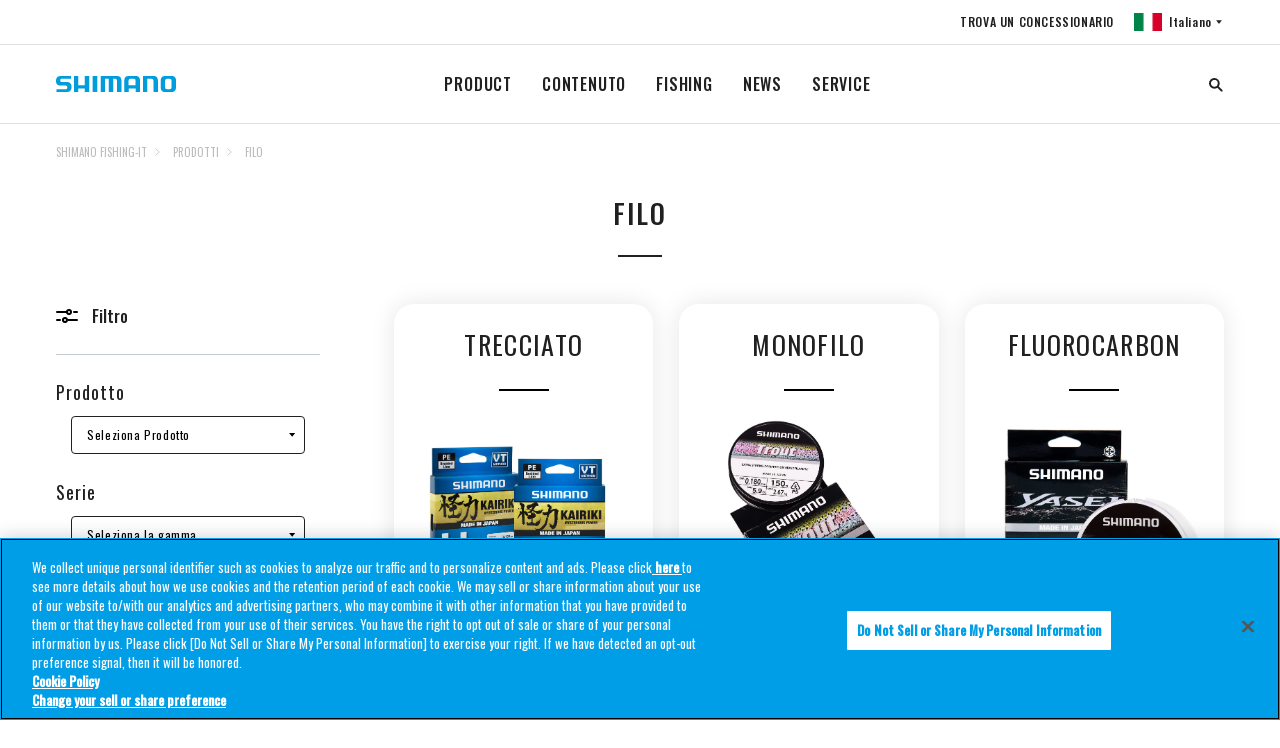

--- FILE ---
content_type: text/html
request_url: https://fish.shimano.com/it-IT/product/line.html
body_size: 9005
content:

<!DOCTYPE HTML>
<html lang="it">
    <head>
    <meta charset="UTF-8"/>
    <title>FILO | PRODOTTI | SHIMANO</title>
    
    
    
    <meta name="template" content="generic-page-template-with-header-and-footer"/>
    <meta name="viewport" content="width=device-width, initial-scale=1"/>
    

    
<link rel="icon" type="image/x-icon" href="/content/dam/Shimanofish/Common/favicon.ico"/>




	<!-- OneTrust Cookies Consent Notice start for fish.shimano.com -->
<script type="text/javascript" src="https://cdn-au.onetrust.com/consent/0191a34b-c263-7c2a-9080-8c8052420e09/OtAutoBlock.js"></script>
<script src="https://cdn-au.onetrust.com/scripttemplates/otSDKStub.js" type="text/javascript" charset="UTF-8" data-domain-script="0191a34b-c263-7c2a-9080-8c8052420e09"></script>
<script type="text/javascript">
function OptanonWrapper() { }
</script>
<!-- OneTrust Cookies Consent Notice end for fish.shimano.com -->

<script>
  // Define dataLayer and the gtag function
  window.dataLayer = window.dataLayer || [];
  function gtag() {
    dataLayer.push(arguments);
  }

  // Define default consent status
  gtag('consent', 'default', {
    ad_storage: "denied",
    analytics_storage: "denied",
    functionality_storage: "denied",
    personalization_storage: "denied",
    security_storage: "granted",
    ad_user_data: "denied",
    ad_personalization: "denied",
    wait_for_update: 500,
    region: [
      'at', 'be', 'bg', 'hr', 'cy', 'cz', 'dk', 'ee', 'fi', 'fr', 'de', 'gr',
      'hu', 'is', 'ie', 'it', 'lv', 'li', 'lt', 'lu', 'mt', 'nl', 'no', 'pl',
      'pt', 'ro', 'sk', 'si', 'es', 'se', 'gb'
    ]
  });
  gtag('consent', 'default', {
    ad_storage: "granted",
    analytics_storage: "granted",
    functionality_storage: "granted",
    personalization_storage: "granted",
    security_storage: "granted",
    ad_user_data: "granted",
    ad_personalization: "granted",
    wait_for_update: 500
  });
</script>

<!-- Google Tag Manager -->
<script>(function(w,d,s,l,i){w[l]=w[l]||[];w[l].push({'gtm.start':
new Date().getTime(),event:'gtm.js'});var f=d.getElementsByTagName(s)[0],
j=d.createElement(s),dl=l!='dataLayer'?'&l='+l:'';j.async=true;j.src=
'https://www.googletagmanager.com/gtm.js?id='+i+dl;f.parentNode.insertBefore(j,f);
})(window,document,'script','dataLayer','GTM-TWZ5SJM');</script>
<!-- End Google Tag Manager -->


	<!-- Facebook Pixel Code -->
<script>
  !function(f,b,e,v,n,t,s)
  {if(f.fbq)return;n=f.fbq=function(){n.callMethod?
  n.callMethod.apply(n,arguments):n.queue.push(arguments)};
  if(!f._fbq)f._fbq=n;n.push=n;n.loaded=!0;n.version='2.0';
  n.queue=[];t=b.createElement(e);t.async=!0;
  t.src=v;s=b.getElementsByTagName(e)[0];
  s.parentNode.insertBefore(t,s)}(window, document,'script',
  'https://connect.facebook.net/en_US/fbevents.js');
  fbq('init', '1529275868164008');
  fbq('track', 'PageView');
</script>
<noscript>
  <img height="1" width="1" style="display:none" src="https://www.facebook.com/tr?id=1529275868164008&ev=PageView&noscript=1"/>
</noscript>
<!-- End Facebook Pixel Code -->



<link rel="preconnect" href="https://fonts.gstatic.com/" crossorigin/>
<link href="https://fonts.googleapis.com/css?family=Oswald:400,500&display=swap" rel="stylesheet"/>
<link href="https://fonts.googleapis.com/css?family=Noto+Serif+JP&display=swap" rel="stylesheet"/>
<link href="https://fonts.googleapis.com/css?family=Noto+Sans+JP:400,700&display=swap&subset=japanese" rel="stylesheet"/>

    
<link rel="stylesheet" href="/etc.clientlibs/fish/clientlibs/clientlib-base.min.css" type="text/css">




    
<link rel="stylesheet" href="/etc.clientlibs/fish/clientlibs/clientlib-dependencies.min.css" type="text/css">







<script type="text/javascript">
            (function() {
                window.ContextHub = window.ContextHub || {};

                /* setting paths */
                ContextHub.Paths = ContextHub.Paths || {};
                ContextHub.Paths.CONTEXTHUB_PATH = "/libs/settings/cloudsettings/legacy/contexthub";
                ContextHub.Paths.RESOURCE_PATH = "\/content\/fish\/europe\/it\/it\/product\/line\/_jcr_content\/contexthub";
                ContextHub.Paths.SEGMENTATION_PATH = "";
                ContextHub.Paths.CQ_CONTEXT_PATH = "";

                /* setting initial constants */
                ContextHub.Constants = ContextHub.Constants || {};
                ContextHub.Constants.ANONYMOUS_HOME = "/home/users/S/S7jCfkNuGjRA0t1hW8OZ";
                ContextHub.Constants.MODE = "no-ui";
            }());
        </script><script src="/etc/cloudsettings.kernel.js/libs/settings/cloudsettings/legacy/contexthub" type="text/javascript"></script>


    

<link rel="canonical" href="https://fish.shimano.com/it-IT/product/line.html"/>
 
    
    
    

    

    
    
<script src="/etc.clientlibs/fish/clientlibs/clientlib-dependencies.min.js"></script>



    
    



    

    
</head>
    <body class="page basicpage">
        
        
            



            

	<!-- Google Tag Manager (noscript) -->
<noscript><iframe src="https://www.googletagmanager.com/ns.html?id=GTM-TWZ5SJM"
height="0" width="0" style="display:none;visibility:hidden"></iframe></noscript>
<!-- End Google Tag Manager (noscript) -->

<a id="top"></a>


    





<div class="responsivegrid_header responsivegrid">


<div class="aem-Grid aem-Grid--12 aem-Grid--default--12 ">
    
    <div class="inheritedef experiencefragment aem-GridColumn aem-GridColumn--default--12">


    


<div class="xfpage page basicpage">
<div class="xf-content-height">
    


<div class="aem-Grid aem-Grid--12 aem-Grid--default--12 ">
    
    <div class="responsivegrid aem-GridColumn aem-GridColumn--default--12">


<div class="aem-Grid aem-Grid--12 aem-Grid--default--12 ">
    
    <div class="navigation aem-GridColumn aem-GridColumn--default--12">
<header class="l-header header is-collapsed" id="header">
    <nav class="header__sub is-collapsed"><ul class="header__sub-list">
    <li class="header__sub-item">
        <a href="ontent/fish/europe/it/it/dealerlocator">TROVA UN CONCESSIONARIO</a>
    </li>

    
    <li class="header__sub-item" id="regionSelector-open-btn">
        <a href="#region-selector" class="header__lang header__lang--it"></a>
    </li>
</ul>
</nav>
    <h3 class="header__logo">
        <a href="/it-IT" title="">
            <img src="/etc.clientlibs/fish/clientlibs/clientlib-base/resources/logo.svg" alt="SHIMANO"/>
        </a>
    </h3>
    <nav class="header__nav is-collapsed">
        <ul class="header__list">
            <li class="header__item">
                <a href="/it-IT/product.html">PRODUCT
                </a>
                <div class="header__drop is-collapsed">
                    <div class="header__drop__inner l-content">
                        <div class="header__drop__row">
                            <div class="header__drop__title">
                                <a href="/it-IT/product/reels.html" path="/content/fish/europe/it/it/product/reels" iconpath="/content/dam/Shimanofish/LocalEU/Productrelatedpage/reel/STELLA-FK_1250x1250px_V1.jpg">
                                    <img src="/content/dam/Shimanofish/LocalEU/Productrelatedpage/reel/STELLA-FK_1250x1250px_V1.jpg" alt="MULINELLI"/>
                                    <p>MULINELLI
                                    </p>
                                </a>
                            </div>
                            <div class="header__drop__content is-collapsed">
                                <ul class="header__drop__list">
                                    <li class="header__drop__item">
                                        <a href="/it-IT/product/reels/spinning.html">SPINNING
                                        </a>
                                    </li>
                                    
                                    
                                    
                                    
                                    
                                    
                                    
                                    
                                    
                                
                                    <li class="header__drop__item">
                                        <a href="/it-IT/product/reels/baitcasting.html">BAITCASTING
                                        </a>
                                    </li>
                                    
                                    
                                    
                                    
                                    
                                    
                                    
                                    
                                    
                                
                                    <li class="header__drop__item">
                                        <a href="/it-IT/product/reels/bigpit_carp.html">BIG PIT/CARP
                                        </a>
                                    </li>
                                    
                                    
                                    
                                    
                                    
                                    
                                    
                                    
                                    
                                
                                    <li class="header__drop__item">
                                        <a href="/it-IT/product/reels/bigpit_surf.html">BIG PIT/SURF
                                        </a>
                                    </li>
                                    
                                    
                                    
                                    
                                    
                                    
                                    
                                    
                                    
                                
                                    <li class="header__drop__item">
                                        <a href="/it-IT/product/reels/freespool.html">BAITRUNNER
                                        </a>
                                    </li>
                                    
                                    
                                    
                                    
                                    
                                    
                                    
                                    
                                    
                                
                                    <li class="header__drop__item">
                                        <a href="/it-IT/product/reels/multiplier.html">BOBINA ROTANTE
                                        </a>
                                    </li>
                                    
                                    
                                    
                                    
                                    
                                    
                                    
                                    
                                    
                                
                                    <li class="header__drop__item">
                                        <a href="/it-IT/product/reels/electric.html">ELETTRICO
                                        </a>
                                    </li>
                                    
                                    
                                    
                                    
                                    
                                    
                                    
                                    
                                    
                                
                                    <li class="header__drop__item">
                                        <a href="/it-IT/product/reels/fly.html">MOSCA
                                        </a>
                                    </li>
                                    
                                    
                                    
                                    
                                    
                                    
                                    
                                    
                                    
                                </ul>
                            </div>
                        </div>
                        
                        
                        
                        
                    
                        <div class="header__drop__row">
                            <div class="header__drop__title">
                                <a href="/it-IT/product/rods.html" path="/content/fish/europe/it/it/product/rods" iconpath="/content/dam/Shimanofish/LocalEU/Productrelatedpage/rod/TRIBAL_TX-ULTRA-A_1250x1250px_V1.jpg">
                                    <img src="/content/dam/Shimanofish/LocalEU/Productrelatedpage/rod/TRIBAL_TX-ULTRA-A_1250x1250px_V1.jpg" alt="CANNE"/>
                                    <p>CANNE
                                    </p>
                                </a>
                            </div>
                            <div class="header__drop__content is-collapsed">
                                <ul class="header__drop__list">
                                    <li class="header__drop__item">
                                        <a href="/it-IT/product/rods/freshwaterpredator.html">SPINNING ACQUA DOLCE
                                        </a>
                                    </li>
                                    
                                    
                                    
                                    
                                    
                                    
                                    
                                    
                                    
                                
                                    <li class="header__drop__item">
                                        <a href="/it-IT/product/rods/saltwaterpredator.html">SPINNING IN MARE
                                        </a>
                                    </li>
                                    
                                    
                                    
                                    
                                    
                                    
                                    
                                    
                                    
                                
                                    <li class="header__drop__item">
                                        <a href="/it-IT/product/rods/carp.html">CARPA
                                        </a>
                                    </li>
                                    
                                    
                                    
                                    
                                    
                                    
                                    
                                    
                                    
                                
                                    <li class="header__drop__item">
                                        <a href="/it-IT/product/rods/specimen.html">SPECIMEN
                                        </a>
                                    </li>
                                    
                                    
                                    
                                    
                                    
                                    
                                    
                                    
                                    
                                
                                    <li class="header__drop__item">
                                        <a href="/it-IT/product/rods/coarse.html">PESCA AL COLPO
                                        </a>
                                    </li>
                                    
                                    
                                    
                                    
                                    
                                    
                                    
                                    
                                    
                                
                                    <li class="header__drop__item">
                                        <a href="/it-IT/product/rods/surfcasting.html">SURFCASTING
                                        </a>
                                    </li>
                                    
                                    
                                    
                                    
                                    
                                    
                                    
                                    
                                    
                                
                                    <li class="header__drop__item">
                                        <a href="/it-IT/product/rods/saltwaterboat.html">BARCA
                                        </a>
                                    </li>
                                    
                                    
                                    
                                    
                                    
                                    
                                    
                                    
                                    
                                
                                    <li class="header__drop__item">
                                        <a href="/it-IT/product/rods/troutrods.html">CANNE TROTA
                                        </a>
                                    </li>
                                    
                                    
                                    
                                    
                                    
                                    
                                    
                                    
                                    
                                
                                    <li class="header__drop__item">
                                        <a href="/it-IT/product/rods/fly.html">MOSCA
                                        </a>
                                    </li>
                                    
                                    
                                    
                                    
                                    
                                    
                                    
                                    
                                    
                                
                                    <li class="header__drop__item">
                                        <a href="/it-IT/product/rods/stc.html">S.T.C.
                                        </a>
                                    </li>
                                    
                                    
                                    
                                    
                                    
                                    
                                    
                                    
                                    
                                </ul>
                            </div>
                        </div>
                        
                        
                        
                        
                    
                        <div class="header__drop__row">
                            <div class="header__drop__title">
                                <a href="/it-IT/product/line.html" path="/content/fish/europe/it/it/product/line" iconpath="/content/dam/Shimanofish/LocalEU/Productrelatedpage/lsg/line/Kairiki4_1250x1250px_V1.jpg">
                                    <img src="/content/dam/Shimanofish/LocalEU/Productrelatedpage/lsg/line/Kairiki4_1250x1250px_V1.jpg" alt="FILO"/>
                                    <p>FILO
                                    </p>
                                </a>
                            </div>
                            <div class="header__drop__content is-collapsed">
                                <ul class="header__drop__list">
                                    <li class="header__drop__item">
                                        <a href="/it-IT/product/line/braided.html">TRECCIATO
                                        </a>
                                    </li>
                                    
                                    
                                    
                                    
                                    
                                    
                                    
                                    
                                    
                                
                                    <li class="header__drop__item">
                                        <a href="/it-IT/product/line/monofilament.html">MONOFILO
                                        </a>
                                    </li>
                                    
                                    
                                    
                                    
                                    
                                    
                                    
                                    
                                    
                                
                                    <li class="header__drop__item">
                                        <a href="/it-IT/product/line/fluorocarbon.html">FLUOROCARBON
                                        </a>
                                    </li>
                                    
                                    
                                    
                                    
                                    
                                    
                                    
                                    
                                    
                                </ul>
                            </div>
                        </div>
                        
                        
                        
                        
                    
                        <div class="header__drop__row">
                            <div class="header__drop__title">
                                <a href="/it-IT/product/lures.html" path="/content/fish/europe/it/it/product/lures" iconpath="/content/dam/Shimanofish/LocalEU/Productrelatedpage/lsg/lures/Exsense_ShallowAssassin_1250x1250px_V1.jpg">
                                    <img src="/content/dam/Shimanofish/LocalEU/Productrelatedpage/lsg/lures/Exsense_ShallowAssassin_1250x1250px_V1.jpg" alt="ESCHE ARTIFICIALI"/>
                                    <p>ESCHE ARTIFICIALI
                                    </p>
                                </a>
                            </div>
                            <div class="header__drop__content is-collapsed">
                                <ul class="header__drop__list">
                                    <li class="header__drop__item">
                                        <a href="/it-IT/product/lures/freshwater.html">FRESHWATER
                                        </a>
                                    </li>
                                    
                                    
                                    
                                    
                                    
                                    
                                    
                                    
                                    
                                
                                    <li class="header__drop__item">
                                        <a href="/it-IT/product/lures/saltwater.html">SALT WATER
                                        </a>
                                    </li>
                                    
                                    
                                    
                                    
                                    
                                    
                                    
                                    
                                    
                                </ul>
                            </div>
                        </div>
                        
                        
                        
                        
                    
                        <div class="header__drop__row">
                            <div class="header__drop__title">
                                <a href="/it-IT/product/bait.html" path="/content/fish/europe/it/it/product/bait" iconpath="/content/dam/Shimanofish/LocalEU/Productrelatedpage/lsg/bait/Shimano Boilies - Carp.jpeg">
                                    <img src="/content/dam/Shimanofish/LocalEU/Productrelatedpage/lsg/bait/Shimano%20Boilies%20-%20Carp.jpeg" alt="ESCHE"/>
                                    <p>ESCHE
                                    </p>
                                </a>
                            </div>
                            <div class="header__drop__content is-collapsed">
                                <ul class="header__drop__list">
                                    <li class="header__drop__item">
                                        <a href="/it-IT/product/bait/boilies.html">BOILIES
                                        </a>
                                    </li>
                                    
                                    
                                    
                                    
                                    
                                    
                                    
                                    
                                    
                                
                                    <li class="header__drop__item">
                                        <a href="/it-IT/product/bait/liquids.html">LIQUIDI
                                        </a>
                                    </li>
                                    
                                    
                                    
                                    
                                    
                                    
                                    
                                    
                                    
                                
                                    <li class="header__drop__item">
                                        <a href="/it-IT/product/bait/pop-ups.html">POP-UPS
                                        </a>
                                    </li>
                                    
                                    
                                    
                                    
                                    
                                    
                                    
                                    
                                    
                                
                                    <li class="header__drop__item">
                                        <a href="/it-IT/product/bait/hookbaits.html">HOOKBAITS
                                        </a>
                                    </li>
                                    
                                    
                                    
                                    
                                    
                                    
                                    
                                    
                                    
                                </ul>
                            </div>
                        </div>
                        
                        
                        
                        
                    
                        <div class="header__drop__row">
                            <div class="header__drop__title">
                                <a href="/it-IT/product/accessories.html" path="/content/fish/europe/it/it/product/accessories" iconpath="/content/dam/Shimanofish/LocalEU/Productrelatedpage/lsg/luggage/YASEI_STREET_BAG_1250x1250px_V1.jpg">
                                    <img src="/content/dam/Shimanofish/LocalEU/Productrelatedpage/lsg/luggage/YASEI_STREET_BAG_1250x1250px_V1.jpg" alt="ACCESSORI"/>
                                    <p>ACCESSORI
                                    </p>
                                </a>
                            </div>
                            <div class="header__drop__content is-collapsed">
                                <ul class="header__drop__list">
                                    <li class="header__drop__item">
                                        <a href="/it-IT/product/accessories/luggage.html">BORSE
                                        </a>
                                    </li>
                                    
                                    
                                    
                                    
                                    
                                    
                                    
                                    
                                    
                                
                                    <li class="header__drop__item">
                                        <a href="/it-IT/product/accessories/holdalls_sleeves.html">FODERI
                                        </a>
                                    </li>
                                    
                                    
                                    
                                    
                                    
                                    
                                    
                                    
                                    
                                
                                    <li class="header__drop__item">
                                        <a href="/it-IT/product/accessories/shelters.html">TENDE
                                        </a>
                                    </li>
                                    
                                    
                                    
                                    
                                    
                                    
                                    
                                    
                                    
                                
                                    <li class="header__drop__item">
                                        <a href="/it-IT/product/accessories/landingnets.html">GUADINI
                                        </a>
                                    </li>
                                    
                                    
                                    
                                    
                                    
                                    
                                    
                                    
                                    
                                
                                    <li class="header__drop__item">
                                        <a href="/it-IT/product/accessories/fishcare_weighing.html">CURA DEL PESCE E PESATURA
                                        </a>
                                    </li>
                                    
                                    
                                    
                                    
                                    
                                    
                                    
                                    
                                    
                                
                                    <li class="header__drop__item">
                                        <a href="/it-IT/product/accessories/clothing.html">ABBIGLIAMENTO
                                        </a>
                                    </li>
                                    
                                    
                                    
                                    
                                    
                                    
                                    
                                    
                                    
                                
                                    <li class="header__drop__item">
                                        <a href="/it-IT/product/accessories/headwear.html">CAPPELLI E COPRICAPI
                                        </a>
                                    </li>
                                    
                                    
                                    
                                    
                                    
                                    
                                    
                                    
                                    
                                
                                    <li class="header__drop__item">
                                        <a href="/it-IT/product/accessories/shoes_waders.html">SCARPE/WADERS
                                        </a>
                                    </li>
                                    
                                    
                                    
                                    
                                    
                                    
                                    
                                    
                                    
                                
                                    <li class="header__drop__item">
                                        <a href="/it-IT/product/accessories/sunglasses.html">OCCHIALI DA SOLE
                                        </a>
                                    </li>
                                    
                                    
                                    
                                    
                                    
                                    
                                    
                                    
                                    
                                </ul>
                            </div>
                        </div>
                        
                        
                        
                        
                    </div>
                </div>
            </li>
            
            
            
            
        
            <li class="header__item">
                <a href="/it-IT/content.html">CONTENUTO
                </a>
                <div class="header__drop is-collapsed">
                    <div class="header__drop__inner l-content">
                        <div class="header__drop__row">
                            
                            <div class="header__drop__content ">
                                <ul class="header__drop__list">
                                    <li class="header__drop__item">
                                        <a href="/it-IT/content/c/Catalogues.html">CATALOGUES
                                        </a>
                                    </li>
                                    
                                    
                                    
                                    
                                    
                                    
                                    
                                    
                                    
                                
                                    <li class="header__drop__item">
                                        <a href="/it-IT/content/c/Baitcasting-reel-maintenance-tips.html">CONSIGLI PER LA MANUTENZIONE DEI MULINELLI DA CASTING
                                        </a>
                                    </li>
                                    
                                    
                                    
                                    
                                    
                                    
                                    
                                    
                                    
                                
                                    <li class="header__drop__item">
                                        <a href="/it-IT/content/c/Shimano-Technology-Booklet.html">SHIMANO TECHNOLOGY BOOKLET
                                        </a>
                                    </li>
                                    
                                    
                                    
                                    
                                    
                                    
                                    
                                    
                                    
                                
                                    <li class="header__drop__item">
                                        <a href="/it-IT/content/c/Rod-technology-benefits.html">VANTAGGI DELLE TECNOLOGIE ESCLUSIVE SHIMANO
                                        </a>
                                    </li>
                                    
                                    
                                    
                                    
                                    
                                    
                                    
                                    
                                    
                                
                                    <li class="header__drop__item">
                                        <a href="/it-IT/content/c/Shimano-Fishing-reel-technology-benefits.html">QUALI SONO I VANTAGGI DELLE MODERNE TECNOLOGIE DEI MULINELLI
                                        </a>
                                    </li>
                                    
                                    
                                    
                                    
                                    
                                    
                                    
                                    
                                    
                                
                                    <li class="header__drop__item">
                                        <a href="/it-IT/content/c/Discover-the-tx-carp-fishing-rod-range.html">Scoprite la gamma di canne da carp fishing TX
                                        </a>
                                    </li>
                                    
                                    
                                    
                                    
                                    
                                    
                                    
                                    
                                    
                                
                                    <li class="header__drop__item">
                                        <a href="/it-IT/content/c/shimano-jdm-fishing-rods.html">Canne da pesca Shimano JDM
                                        </a>
                                    </li>
                                    
                                    
                                    
                                    
                                    
                                    
                                    
                                    
                                    
                                
                                    <li class="header__drop__item">
                                        <a href="/it-IT/content/c/baitcasting-reels.html">Scopri i mulinelli dacasting Shimano - Precisione, potenza e prestazioni
                                        </a>
                                    </li>
                                    
                                    
                                    
                                    
                                    
                                    
                                    
                                    
                                    
                                </ul>
                            </div>
                        </div>
                        
                        
                        
                        
                    </div>
                </div>
            </li>
            
            
            
            
        
            <li class="header__item">
                <a href="/it-IT/fishing.html">FISHING
                </a>
                <div class="header__drop is-collapsed">
                    <div class="header__drop__inner l-content">
                        <div class="header__drop__row">
                            
                            <div class="header__drop__content ">
                                <ul class="header__drop__list">
                                    <li class="header__drop__item">
                                        <a href="/it-IT/fishing/c/tribal.html">TRIBAL
                                        </a>
                                    </li>
                                    
                                    
                                    
                                    
                                    
                                    
                                    
                                    
                                    
                                
                                    <li class="header__drop__item">
                                        <a href="/it-IT/fishing/c/predator.html">PREDATOR
                                        </a>
                                    </li>
                                    
                                    
                                    
                                    
                                    
                                    
                                    
                                    
                                    
                                
                                    <li class="header__drop__item">
                                        <a href="/it-IT/fishing/c/aero.html">AERO
                                        </a>
                                    </li>
                                    
                                    
                                    
                                    
                                    
                                    
                                    
                                    
                                    
                                
                                    <li class="header__drop__item">
                                        <a href="/it-IT/fishing/c/saltwater.html">SALTWATER
                                        </a>
                                    </li>
                                    
                                    
                                    
                                    
                                    
                                    
                                    
                                    
                                    
                                </ul>
                            </div>
                        </div>
                        
                        
                        
                        
                    </div>
                </div>
            </li>
            
            
            
            
        
            <li class="header__item">
                <a href="/it-IT/news/news-listing.html">NEWS
                </a>
                <div class="header__drop is-collapsed">
                    <div class="header__drop__inner l-content">
                        <div class="header__drop__row">
                            
                            <div class="header__drop__content ">
                                
                            </div>
                        </div>
                        
                        
                        
                        
                    </div>
                </div>
            </li>
            
            
            
            
        
            <li class="header__item">
                <a href="/it-IT/service.html">SERVICE
                </a>
                <div class="header__drop is-collapsed">
                    <div class="header__drop__inner l-content">
                        <div class="header__drop__row">
                            
                            <div class="header__drop__content ">
                                <ul class="header__drop__list">
                                    <li class="header__drop__item">
                                        <a href="/it-IT/service/c/Reel-Maintenance.html">Reel Maintenance
                                        </a>
                                    </li>
                                    
                                    
                                    
                                    
                                    
                                    
                                    
                                    
                                    
                                
                                    <li class="header__drop__item">
                                        <a href="/it-IT/service/c/Warranty-Policy.html">Warranty Policy
                                        </a>
                                    </li>
                                    
                                    
                                    
                                    
                                    
                                    
                                    
                                    
                                    
                                
                                    <li class="header__drop__item">
                                        <a href="/it-IT/service/c/legal-regulations-for-e-Reels-and-dc-reels.html">Legal regulations for E-Reels and DC reels
                                        </a>
                                    </li>
                                    
                                    
                                    
                                    
                                    
                                    
                                    
                                    
                                    
                                </ul>
                            </div>
                        </div>
                        
                        
                        
                        
                    </div>
                </div>
            </li>
            
            
            
            
        </ul>
    </nav>
    <div class="header__search is-collapsed js-search">
        
  
  
  <!-- I Search Search box Start -->
  <input type="hidden" name="showURL" value="/content/fish/europe/it/it/search-result" id="search-page-url"/>
   
    <form name="search_form" class="cmp__sitesearch" action="/it-IT/search-result.html" method="GET" onsubmit="return mysearch(this);">
      <input type="search" name="kw" value="" class="globalsearch searchfield" id="globalsearch" size='6' placeholder="RICERCA"/>
     <!-- <input type="hidden" name="ie" value="u"> -->
<!-- <span class="tooltiptext">I&#39;m sorry. Since we do not agree to the use of cookies, we restrict the use of some functions including this function. To enable all features, click the &#34;Agree&#34; button on the cookie consent bar.</span> -->
    </form>
  
  <!-- I Search Search box End-->


    </div>
    <div class="header__opener" id="drawerBtn">
        <div class="header__opener__btn">
            <span></span>
            <span></span>
            <span></span>
        </div>
    </div>
</header><!-- /header -->
<aside class="region-selector" id="region-selector">
    <div class="region-selector__bg"></div>
    <section class="region-selector__body">
        <div class="region-selector__close" id="regionSelector-close-btn"></div>
        <section class="headline headline--header">
            <h2 class="headline__head">
                <span class="headline__main uppercase">Fishing</span>
            </h2>
        </section>
        <section class="region-selector__content">
            <div class="region-selector__row" data-level="0">
                <p class="region-selector__name uppercase">Asia</p>
                <ul class="region-selector__list">
                    <li class="region-selector__item">
                        <a href="/ja-JP/product/line.html" title="">
                            <div class="region-selector__flag">
                                <div class="flag flag-jp flag--lg" title="シマノの製品一覧です。リール、ロッド、ルアー、アパレルといった釣具用品の詳細な情報をご提供いたします。検索ウィンドウから製品、釣種、シリーズ、価格の項目を用いて製品の絞り込みが可能です。各製品の個別ページでは、製品の概要、特徴、ラインナップ・スペック・仕様、関連する製品・情報・イベント・コンテンツ、製品サポートなど、フィッシングシーンをサポートする情報をお届けします。 " data-path="/content/fish/asia/jp/ja/product/line"></div>
                            </div>
                            <div class="region-selector__label">
                                <p class="region-selector__country uppercase">Japan</p>
                                <p class="region-selector__language">日本語</p>
                            </div>
                        </a>
                    </li>

                    
                    
                
                    <li class="region-selector__item">
                        <a href="/en-SG" title="">
                            <div class="region-selector__flag">
                                <div class="flag flag-sg flag--lg" data-path="/content/fish/asia/sg/en"></div>
                            </div>
                            <div class="region-selector__label">
                                <p class="region-selector__country uppercase">Southeast Asia</p>
                                <p class="region-selector__language">SHIMANO FISHING-S.E.A.</p>
                            </div>
                        </a>
                    </li>

                    
                    
                
                    <li class="region-selector__item">
                        <a href="/zh-CN/product/line.html" title="">
                            <div class="region-selector__flag">
                                <div class="flag flag-cn flag--lg" data-path="/content/fish/asia/cn/zh/product/line"></div>
                            </div>
                            <div class="region-selector__label">
                                <p class="region-selector__country uppercase">China</p>
                                <p class="region-selector__language">Chinese</p>
                            </div>
                        </a>
                    </li>

                    
                    
                </ul>
            </div>
            
            
            
            
        
            <div class="region-selector__row" data-level="0">
                <p class="region-selector__name uppercase">Americas</p>
                <ul class="region-selector__list">
                    <li class="region-selector__item">
                        <a href="/en-US" title="">
                            <div class="region-selector__flag">
                                <div class="flag flag-us flag--lg" data-path="/content/fish/americas/us/en"></div>
                            </div>
                            <div class="region-selector__label">
                                <p class="region-selector__country uppercase">US</p>
                                <p class="region-selector__language">English</p>
                            </div>
                        </a>
                    </li>

                    
                    
                
                    <li class="region-selector__item">
                        <a href="/fr-CA" title="">
                            <div class="region-selector__flag">
                                <div class="flag flag-ca flag--lg" data-path="/content/fish/americas/ca/fr"></div>
                            </div>
                            <div class="region-selector__label">
                                <p class="region-selector__country uppercase">Canada</p>
                                <p class="region-selector__language">French</p>
                            </div>
                        </a>
                    </li>

                    
                    
                
                    <li class="region-selector__item">
                        <a href="/pt-BR" title="">
                            <div class="region-selector__flag">
                                <div class="flag flag-br flag--lg" data-path="/content/fish/americas/br/pt"></div>
                            </div>
                            <div class="region-selector__label">
                                <p class="region-selector__country uppercase">Brazil</p>
                                <p class="region-selector__language">Shimano</p>
                            </div>
                        </a>
                    </li>

                    
                    
                
                    <li class="region-selector__item">
                        <a href="/es-AR" title="">
                            <div class="region-selector__flag">
                                <div class="flag flag-ar flag--lg" data-path="/content/fish/americas/ar/es"></div>
                            </div>
                            <div class="region-selector__label">
                                <p class="region-selector__country uppercase">Latin America</p>
                                <p class="region-selector__language">Shimano</p>
                            </div>
                        </a>
                    </li>

                    
                    
                </ul>
            </div>
            
            
            
            
        
            <div class="region-selector__row" data-level="0">
                <p class="region-selector__name uppercase">Europe</p>
                <ul class="region-selector__list">
                    <li class="region-selector__item">
                        <a href="/en-GB/product/line.html" title="">
                            <div class="region-selector__flag">
                                <div class="flag flag-gb flag--lg" data-path="/content/fish/europe/gb/en/product/line"></div>
                            </div>
                            <div class="region-selector__label">
                                <p class="region-selector__country uppercase">United Kingdom</p>
                                <p class="region-selector__language">SHIMANO FISHING-EN</p>
                            </div>
                        </a>
                    </li>

                    
                    
                
                    <li class="region-selector__item">
                        <a href="/it-IT/product/line.html" title="">
                            <div class="region-selector__flag">
                                <div class="flag flag-it flag--lg" data-path="/content/fish/europe/it/it/product/line"></div>
                            </div>
                            <div class="region-selector__label">
                                <p class="region-selector__country uppercase">Italy</p>
                                <p class="region-selector__language">SHIMANO FISHING-IT</p>
                            </div>
                        </a>
                    </li>

                    
                    
                
                    <li class="region-selector__item">
                        <a href="/fr-FR/product/line.html" title="">
                            <div class="region-selector__flag">
                                <div class="flag flag-fr flag--lg" data-path="/content/fish/europe/fr/fr/product/line"></div>
                            </div>
                            <div class="region-selector__label">
                                <p class="region-selector__country uppercase">France</p>
                                <p class="region-selector__language">SHIMANO FISHING-FR</p>
                            </div>
                        </a>
                    </li>

                    
                    
                
                    <li class="region-selector__item">
                        <a href="/de-DE/product/line.html" title="">
                            <div class="region-selector__flag">
                                <div class="flag flag-de flag--lg" data-path="/content/fish/europe/de/de/product/line"></div>
                            </div>
                            <div class="region-selector__label">
                                <p class="region-selector__country uppercase">Germany</p>
                                <p class="region-selector__language">SHIMANO FISHING-DE</p>
                            </div>
                        </a>
                    </li>

                    
                    
                
                    <li class="region-selector__item">
                        <a href="/nl-NL/product/line.html" title="">
                            <div class="region-selector__flag">
                                <div class="flag flag-nl flag--lg" data-path="/content/fish/europe/nl/nl/product/line"></div>
                            </div>
                            <div class="region-selector__label">
                                <p class="region-selector__country uppercase">Netherlands</p>
                                <p class="region-selector__language">SHIMANO FISHING-NL</p>
                            </div>
                        </a>
                    </li>

                    
                    
                
                    <li class="region-selector__item">
                        <a href="/pl-PL/product/line.html" title="">
                            <div class="region-selector__flag">
                                <div class="flag flag-pl flag--lg" data-path="/content/fish/europe/pl/pl/product/line"></div>
                            </div>
                            <div class="region-selector__label">
                                <p class="region-selector__country uppercase">Polska</p>
                                <p class="region-selector__language">SHIMANO FISHING-PL</p>
                            </div>
                        </a>
                    </li>

                    
                    
                
                    <li class="region-selector__item">
                        <a href="/tr-TR/product/line.html" title="">
                            <div class="region-selector__flag">
                                <div class="flag flag-tr flag--lg" data-path="/content/fish/europe/tr/tr/product/line"></div>
                            </div>
                            <div class="region-selector__label">
                                <p class="region-selector__country uppercase">Turkey</p>
                                <p class="region-selector__language">SHIMANO FISHING-TR</p>
                            </div>
                        </a>
                    </li>

                    
                    
                
                    <li class="region-selector__item">
                        <a href="/es-ES/product/line.html" title="">
                            <div class="region-selector__flag">
                                <div class="flag flag-es flag--lg" data-path="/content/fish/europe/es/es/product/line"></div>
                            </div>
                            <div class="region-selector__label">
                                <p class="region-selector__country uppercase">Spain</p>
                                <p class="region-selector__language">SHIMANO FISHING-ES</p>
                            </div>
                        </a>
                    </li>

                    
                    
                </ul>
            </div>
            
            
            
            
        
            <div class="region-selector__row" data-level="0">
                <p class="region-selector__name uppercase">Oceania</p>
                <ul class="region-selector__list">
                    <li class="region-selector__item">
                        <a href="/en-AU/product/line.html" title="">
                            <div class="region-selector__flag">
                                <div class="flag flag-au flag--lg" data-path="/content/fish/oceania/au/en/product/line"></div>
                            </div>
                            <div class="region-selector__label">
                                <p class="region-selector__country uppercase">Australia</p>
                                <p class="region-selector__language">SHIMANO FISHING - AUSTRALIA</p>
                            </div>
                        </a>
                    </li>

                    
                    
                
                    <li class="region-selector__item">
                        <a href="/en-NZ/product/line.html" title="">
                            <div class="region-selector__flag">
                                <div class="flag flag-nz flag--lg" data-path="/content/fish/oceania/nz/en/product/line"></div>
                            </div>
                            <div class="region-selector__label">
                                <p class="region-selector__country uppercase">New Zealand</p>
                                <p class="region-selector__language">SHIMANO FISHING - NEW ZEALAND</p>
                            </div>
                        </a>
                    </li>

                    
                    
                </ul>
            </div>
            
            
            
            
        </section>
    </section>
</aside>

    

</div>

    
</div>
</div>

    
</div>

</div></div>

     </div>

    
</div>
</div>
<div class="responsivegrid_breadcrumb responsivegrid breadcrumbs--top">


<div class="aem-Grid aem-Grid--12 aem-Grid--default--12 ">
    
    <div class="breadcrumb aem-GridColumn aem-GridColumn--default--12"><aside class="breadcrumbs">
    <div class="breadcrumbs__body">
        <nav class="breadcrumbs__nav">
            <ul class="breadcrumbs__list">
                <li class="breadcrumbs__item">
                    
                    <a title="" href="/it-IT">SHIMANO FISHING-IT</a>
                </li>
                
                
                
                
            
                <li class="breadcrumbs__item">
                    
                    <a title="" href="/it-IT/product.html">PRODOTTI</a>
                </li>
                
                
                
                
            
                <li class="breadcrumbs__item">
                    FILO
                    
                </li>
                
                
                
                
            </ul>
        </nav>
        <div class="breadcrumbs__pagetop" id="page-top">
            <a href="#top" title="" class="js-scroll">TOP</a>
        </div>
    </div>
</aside></div>

    
</div>
</div>
<div class="root responsivegrid l-main main">


<div class="aem-Grid aem-Grid--12 aem-Grid--default--12 ">
    
    <div class="responsivegrid productsearch--container aem-GridColumn aem-GridColumn--default--12">


<div class="aem-Grid aem-Grid--12 aem-Grid--default--12 ">
    
    <div class="anchortitle title aem-GridColumn aem-GridColumn--default--12">
    <section class="headline headline--header headline__head--mb">
        <h1 class="headline__head ">
            <span class="headline__main">FILO</span>
            
        </h1>
        <div class="headline__link">
            
        </div>
    </section>
    
    



    

</div>
<div class="productsearchV2 productsearch aem-GridColumn aem-GridColumn--default--12"><section class="filter js-filter--open" data-resource="/it-IT/product/line/_jcr_content/root/responsivegrid/productsearchv2" data-defaultcomparisonpath="/ja-JP/product/list" data-comparisonlink="/it-IT/product/list" data-templatetype="/conf/fish/settings/wcm/templates/generic-page-template-with-header-and-footer">
    <div class="filter__headline filter__headline--main">
        <a href="#filter_container" title="" class="js-accordion__btn">
            <p class="filter__title"><img src="/etc.clientlibs/fish/clientlibs/clientlib-base/resources/icon_filter.svg" alt=""/>Filtro  </p>
            <p class="filter__state js-accordion__txt uppercase" data-close="Concludere">Aperto</p>
        </a>
    </div>
    <div class="filter__container js-accordion__content" id="filter_container">
        <div class="filter__inner js-accordion__inner">
            <div class="loader loader--filter"></div>
            <div class="filter__main" style="display:none">
                <div class="filter__content">
                    <p class="filter__label">Prodotto</p>
                    <div class="filter__select">
                        <select name="pcat1" id="pcat1">
                            <option value="">Seleziona Prodotto</option>
                        </select>
                    </div>
                    <div class="filter__select">
                        <select name="pcat2" id="pcat2">
                            <option value="">Filtro aggiuntivo</option>
                        </select>
                    </div>
                    <div class="filter__select">
                        <select name="pcat3" id="pcat3">
                            <option value="">Filtro aggiuntivo</option>
                        </select>
                    </div>
                    <div class="filter__select">
                        <select name="pcat4" id="pcat4">
                            <option value="">Filtro aggiuntivo</option>
                        </select>
                    </div>
                </div>
                
                <div class="filter__content">
                    <p class="filter__label">Serie</p>
                    <div class="filter__select">
                        <select name="series" id="series">
                            <option value="">Seleziona la gamma</option>
                        </select>
                    </div>
                </div>
                
            </div>

            <!-- /* Not needed for September release */-->
            <!-- <sly data-sly-include="subfilter.html"></sly> -->

            <div class="filter__buttons" style="display:none">
                <p class="filter__reset">
                    <input type="button" class="btn2" id="resetfilter" value="リセット"/>
                    <span>Reset</span>
                </p>
                <div class="filter__button button button--input button--down">
                    <div class="loader-wrapper">
                        <div class="loader loader--small loader--search-btn"></div>
                    </div>
                    <input type="submit" id="filtersearchbtn" value="検索"/>
                    <span>Ricerca</span>
                </div>
            </div>
        </div>
    </div>
</section>
<input type="hidden" id="expandfilter" value="false"/>






</div>
<div class="container responsivegrid single-item-3-column aem-GridColumn aem-GridColumn--default--12">

    
    
    
    <div class="cmp-container">
        
        <div class="articlelistV2 articlelist list"><section data-carousel="no" data-column="3" class="thumbnail thumbnail--product">
    <h1 class="headline__head">
       
       
    </h1>
	<div class="thumbnail__list">
		

    <div class="thumbnail__item">
        <a href="/it-IT/product/line/braided.html" title="">
            <div class="thumbnail__titlev2 thumbnail__title--en">
                TRECCIATO
            </div>
            <div class="thumbnail__img">
                <img src="/content/dam/Shimanofish/LocalEU/Productrelatedpage/lsg/line/Kairiki4_1250x1250px_V1.jpg" alt=""/>
            </div>
           <!-- <div class="thumbnail__tag">
                
            </div>-->
        </a>
    </div>



    
		

    <div class="thumbnail__item">
        <a href="/it-IT/product/line/monofilament.html" title="">
            <div class="thumbnail__titlev2 thumbnail__title--en">
                MONOFILO
            </div>
            <div class="thumbnail__img">
                <img src="/content/dam/Shimanofish/LocalEU/Productrelatedpage/lsg/line/Trout_CompetitionMono_1250x1250px_V1.jpg" alt=""/>
            </div>
           <!-- <div class="thumbnail__tag">
                
            </div>-->
        </a>
    </div>



    
		

    <div class="thumbnail__item">
        <a href="/it-IT/product/line/fluorocarbon.html" title="">
            <div class="thumbnail__titlev2 thumbnail__title--en">
                FLUOROCARBON
            </div>
            <div class="thumbnail__img">
                <img src="/content/dam/Shimanofish/LocalEU/Productrelatedpage/lsg/line/Yasei_PredatorFC_1250x1250px_V1.jpg" alt=""/>
            </div>
           <!-- <div class="thumbnail__tag">
                
            </div>-->
        </a>
    </div>



    </div>


</section>


    
</div>

        
    </div>

</div>

    
</div>
</div>
<div class="inheritedef experiencefragment aem-GridColumn aem-GridColumn--default--12">


    


<div class="xfpage page basicpage">
<div class="xf-content-height">
    


<div class="aem-Grid aem-Grid--12 aem-Grid--default--12 ">
    
    <div class="responsivegrid cta-section aem-GridColumn aem-GridColumn--default--12">


<div class="aem-Grid aem-Grid--12 aem-Grid--default--12 aem-Grid--phone--12 ">
    
    <div class="calltoaction teaser aem-GridColumn--default--none aem-GridColumn--phone--none aem-GridColumn--phone--11 aem-GridColumn aem-GridColumn--offset--phone--1 aem-GridColumn--default--6 aem-GridColumn--offset--default--0">

<div class="cta-section__content cta-section__content--members">

    <a href="https://campaign.fishingshimano.com/newsletter-registration/" title="" target="_blank">
      <h2 class="cta-section__headline headline__head">
        <span class="headline__main">Membri</span>
        <span class="headline__sub">Shimano Members</span>
      </h2>
      <p class="cta-section__copy">You can use convenient services such as catalog applications, event information, and e-mail newsletter.</p>
      <div class="button">
        <span>Become a Member</span>
      </div>
    </a>
</div>

    

</div>
<div class="calltoaction teaser aem-GridColumn--default--none aem-GridColumn--phone--none aem-GridColumn--phone--12 aem-GridColumn aem-GridColumn--default--6 aem-GridColumn--offset--phone--0 aem-GridColumn--offset--default--0">

<div class="cta-section__content cta-section__content--dealer">

    <a href="/it-IT/dealerlocator.html" title="">
      <h2 class="cta-section__headline headline__head">
        <span class="headline__main">DEALER</span>
        <span class="headline__sub">Store Information</span>
      </h2>
      <p class="cta-section__copy">You can check the store information of Shimano products.</p>
      <div class="button">
        <span>Search for Dealers</span>
      </div>
    </a>
</div>

    

</div>

    
</div>
</div>

    
</div>

</div></div>

     </div>
<div class="inheritedef experiencefragment aem-GridColumn aem-GridColumn--default--12">


    


<div class="xfpage page basicpage">
<div class="xf-content-height">
    


<div class="aem-Grid aem-Grid--12 aem-Grid--default--12 ">
    
    <div class="responsivegrid footer aem-GridColumn aem-GridColumn--default--12">


<div class="aem-Grid aem-Grid--12 aem-Grid--default--12 aem-Grid--phone--12 ">
    
    <div class="breadcrumb breadcrumbs--bottom aem-GridColumn aem-GridColumn--default--12"><aside class="breadcrumbs">
    <div class="breadcrumbs__body">
        <nav class="breadcrumbs__nav">
            <ul class="breadcrumbs__list">
                <li class="breadcrumbs__item">
                    
                    <a title="" href="/it-IT">SHIMANO FISHING-IT</a>
                </li>
                
                
                
                
            
                <li class="breadcrumbs__item">
                    
                    <a title="" href="/it-IT/product.html">PRODOTTI</a>
                </li>
                
                
                
                
            
                <li class="breadcrumbs__item">
                    FILO
                    
                </li>
                
                
                
                
            </ul>
        </nav>
        <div class="breadcrumbs__pagetop" id="page-top">
            <a href="#top" title="" class="js-scroll">TOP</a>
        </div>
    </div>
</aside></div>
<div class="socialnetworklinks aem-GridColumn aem-GridColumn--default--12"><div>

	<div class="footer__sns">
    	<p class="footer__sns__title">FOLLOW US</p>
    	<ul class="footer__sns__list">
      		<li class="footer__sns__item footer__sns__item--facebook">

            	<a href="https://www.facebook.com/ShimanoFishingIT" title=""></a>

      		</li>
<li class="footer__sns__item footer__sns__item--instagram">

            	<a href="https://www.instagram.com/shimanopesca" title=""></a>

      		</li>
<li class="footer__sns__item footer__sns__item--youtube">

            	<a href="https://www.youtube.com/user/FishWithShimanoEU" title=""></a>

      		</li>

        </ul>
	</div>
</div>



    
</div>
<div class="footer-list aem-GridColumn--default--none aem-GridColumn--phone--none aem-GridColumn--phone--10 aem-GridColumn aem-GridColumn--offset--phone--1 aem-GridColumn--offset--default--1 aem-GridColumn--default--2"><div class="footer__links">
    <div class="footer__links__block">
    
        <div class="footer__links__title">
            <a>Products</a>
        </div>
        <ul class="footer__links__list">
            <li class="footer__links__item">
                <a href="/it-IT/product/reels.html">MULINELLI</a>
            </li>
        
            <li class="footer__links__item">
                <a href="/it-IT/product/rods.html">CANNE</a>
            </li>
        
            <li class="footer__links__item">
                <a href="https://fish.shimano.com/it-IT/product/line.html">FILO</a>
            </li>
        
            <li class="footer__links__item">
                <a href="/it-IT/product/lures.html">ESCHE ARTIFICIALI</a>
            </li>
        
            <li class="footer__links__item">
                <a href="/it-IT/product/bait.html">ESCHE</a>
            </li>
        
            <li class="footer__links__item">
                <a href="/it-IT/product/accessories.html">ACCESSORI</a>
            </li>
        </ul>
    </div>
</div>

    

</div>
<div class="footer-list aem-GridColumn--default--none aem-GridColumn--phone--none aem-GridColumn--phone--10 aem-GridColumn aem-GridColumn--offset--phone--1 aem-GridColumn--offset--default--0 aem-GridColumn--default--2"><div class="footer__links">
    <div class="footer__links__block">
    
        <div class="footer__links__title">
            <a>About Us</a>
        </div>
        <ul class="footer__links__list">
            <li class="footer__links__item">
                <a href="/it-IT/About-Shimano.html">About Shimano</a>
            </li>
        
            <li class="footer__links__item">
                <a href="https://shimano.wd3.myworkdayjobs.com/Shimano">Jobs</a>
            </li>
        
            <li class="footer__links__item">
                <a href="/it-IT/content/c/Catalogues.html">Catalogues</a>
            </li>
        
            <li class="footer__links__item">
                <a href="/it-IT/About-Shimano/Tax-strategy-report.html">Tax Strategy</a>
            </li>
        
            <li class="footer__links__item">
                <a href="/it-IT/About-Shimano/distributors.html">Distributors</a>
            </li>
        </ul>
    </div>
</div>

    

</div>
<div class="footer-list aem-GridColumn--default--none aem-GridColumn--phone--none aem-GridColumn--phone--10 aem-GridColumn aem-GridColumn--offset--phone--1 aem-GridColumn--offset--default--0 aem-GridColumn--default--2"><div class="footer__links">
    <div class="footer__links__block">
    
        <div class="footer__links__title">
            <a>Supporto Tecnico</a>
        </div>
        <ul class="footer__links__list">
            <li class="footer__links__item">
                <a href="/it-IT/service.html">Supporto Tecnico</a>
            </li>
        
            <li class="footer__links__item">
                <a href="/it-IT/service/c/Warranty-Policy.html">Informazioni sulla garanzia</a>
            </li>
        
            <li class="footer__links__item">
                <a href="/it-IT/service/c/Reel-Maintenance.html">Reel Maintainance</a>
            </li>
        
            <li class="footer__links__item">
                <a href="/it-IT/dealerlocator.html">Dealer Locator</a>
            </li>
        </ul>
    </div>
</div>

    

</div>
<div class="footer-list aem-GridColumn--default--none aem-GridColumn aem-GridColumn--offset--default--0 aem-GridColumn--default--2"><div class="footer__links">
    <div class="footer__links__block">
    
        <div class="footer__links__title">
            <a>Our Partners</a>
        </div>
        <ul class="footer__links__list">
            <li class="footer__links__item">
                <a href="https://gb.gloomis.com/?glm=1">Gloomis</a>
            </li>
        
            <li class="footer__links__item">
                <a href="http://www.powerpro.com/content/powerpro-europe/en/home.html">PowerPro</a>
            </li>
        </ul>
    </div>
</div>

    

</div>
<div class="footer-list aem-GridColumn--default--none aem-GridColumn--phone--none aem-GridColumn--phone--11 aem-GridColumn aem-GridColumn--default--10 aem-GridColumn--offset--phone--0 aem-GridColumn--offset--default--1"><div class="footer__links">
    <div class="footer__links__block">
    
        
        <ul class="footer__links__list">
            <li class="footer__links__item">
                <a href="https://www.shimano.com/en/privacypolicy.html">Privacy Policy</a>
            </li>
        
            <li class="footer__links__item">
                <a href="https://www.shimano.com/en/term_of_use.html">Terms and Conditions</a>
            </li>
        
            <li class="footer__links__item">
                <a href="https://fish.shimano.com/it-IT/legal-info.html">Legal Info</a>
            </li>
        
            <li class="footer__links__item">
                <a href="https://fish.shimano.com/it-IT/product-safety.html">Product Safety</a>
            </li>
        </ul>
    </div>
</div>

    

</div>
<div class="ttt text aem-GridColumn aem-GridColumn--default--12">

    
        <div class="cmp-text gdpr-container-ttt">
             
    
            <p><a class="ot-sdk-show-settings">Instellingen opslaan</a></p>
    
            
        </div>
        
    

    

    

</div>
<div class="responsivegrid footer__bottom aem-GridColumn aem-GridColumn--default--12">


<div class="aem-Grid aem-Grid--12 aem-Grid--default--12 aem-Grid--phone--12 ">
    
    <div class="text footer__bottom--global aem-GridColumn--phone--none aem-GridColumn--default--hide aem-GridColumn aem-GridColumn--offset--phone--4 aem-GridColumn--default--12 aem-GridColumn--phone--4 aem-GridColumn--offset--default--0">
<div class="cmp-text">
    <p><a href="https://www.shimano.com/">SHIMANO GLOBAL SITE</a></p>

</div>

    

</div>
<div class="text footer__bottom--copyright aem-GridColumn--default--none aem-GridColumn--phone--none aem-GridColumn--phone--7 aem-GridColumn--offset--phone--3 aem-GridColumn aem-GridColumn--default--11 aem-GridColumn--offset--default--0">
<div class="cmp-text">
    <p>© SHIMANO INC. ALL RIGHTS RESERVED</p>

</div>

    

</div>
<div class="text footer__bottom--global aem-GridColumn--offset--phone--9 aem-GridColumn--phone--hide aem-GridColumn--default--none aem-GridColumn aem-GridColumn--phone--3 aem-GridColumn--offset--default--0 aem-GridColumn--default--1">
<div class="cmp-text">
    <p><a href="https://www.shimano.com" target="_blank">SHIMANO GLOBAL SITE</a></p>

</div>

    

</div>

    
</div>
</div>

    
</div>
</div>

    
</div>

</div></div>

     </div>

    
</div>
</div>


            
    
    



    

    
    



    
    
<script src="/etc.clientlibs/fish/clientlibs/clientlib-base.min.js"></script>



    
    



    

    


            

        
    </body>
</html>


--- FILE ---
content_type: image/svg+xml
request_url: https://fish.shimano.com/etc.clientlibs/fish/clientlibs/clientlib-base/resources/arrow_white.svg
body_size: 1
content:
<svg xmlns="http://www.w3.org/2000/svg" width="5" height="8" viewBox="0 0 5 8"><path d="M3,0,7,5H-1Z" transform="translate(5 1) rotate(90)" fill="#fff"/></svg>

--- FILE ---
content_type: application/javascript
request_url: https://fish.shimano.com/etc.clientlibs/fish/clientlibs/clientlib-base.min.js
body_size: 172622
content:
/*******************************************************************************
 * Copyright 2019 Adobe
 *
 * Licensed under the Apache License, Version 2.0 (the "License");
 * you may not use this file except in compliance with the License.
 * You may obtain a copy of the License at
 *
 *     http://www.apache.org/licenses/LICENSE2.0
 *
 * Unless required by applicable law or agreed to in writing, software
 * distributed under the License is distributed on an "AS IS" BASIS,
 * WITHOUT WARRANTIES OR CONDITIONS OF ANY KIND, either express or implied.
 * See the License for the specific language governing permissions and
 * limitations under the License.
 ******************************************************************************/

/**
 * Element.matches()
 * https://developer.mozilla.org/enUS/docs/Web/API/Element/matches#Polyfill
 */
if (!Element.prototype.matches) {
    Element.prototype.matches = Element.prototype.msMatchesSelector || Element.prototype.webkitMatchesSelector;
}

// eslint-disable-next-line valid-jsdoc
/**
 * Element.closest()
 * https://developer.mozilla.org/enUS/docs/Web/API/Element/closest#Polyfill
 */
if (!Element.prototype.closest) {
    Element.prototype.closest = function(s) {
        "use strict";
        var el = this;
        if (!document.documentElement.contains(el)) {
            return null;
        }
        do {
            if (el.matches(s)) {
                return el;
            }
            el = el.parentElement || el.parentNode;
        } while (el !== null && el.nodeType === 1);
        return null;
    };
}

/*******************************************************************************
 * Copyright 2019 Adobe
 *
 * Licensed under the Apache License, Version 2.0 (the "License");
 * you may not use this file except in compliance with the License.
 * You may obtain a copy of the License at
 *
 *     http://www.apache.org/licenses/LICENSE-2.0
 *
 * Unless required by applicable law or agreed to in writing, software
 * distributed under the License is distributed on an "AS IS" BASIS,
 * WITHOUT WARRANTIES OR CONDITIONS OF ANY KIND, either express or implied.
 * See the License for the specific language governing permissions and
 * limitations under the License.
 ******************************************************************************/
(function() {
    "use strict";

    var NS = "cmp";
    var IS = "accordion";

    var keyCodes = {
        ENTER: 13,
        SPACE: 32,
        END: 35,
        HOME: 36,
        ARROW_LEFT: 37,
        ARROW_UP: 38,
        ARROW_RIGHT: 39,
        ARROW_DOWN: 40
    };

    var selectors = {
        self: "[data-" +  NS + '-is="' + IS + '"]'
    };

    var cssClasses = {
        button: {
            disabled: "cmp-accordion__button--disabled",
            expanded: "cmp-accordion__button--expanded"
        },
        panel: {
            hidden: "cmp-accordion__panel--hidden",
            expanded: "cmp-accordion__panel--expanded"
        }
    };

    var dataAttributes = {
        item: {
            expanded: "data-cmp-expanded"
        }
    };

    var properties = {
        /**
         * Determines whether a single accordion item is forced to be expanded at a time.
         * Expanding one item will collapse all others.
         *
         * @memberof Accordion
         * @type {Boolean}
         * @default false
         */
        "singleExpansion": {
            "default": false,
            "transform": function(value) {
                return !(value === null || typeof value === "undefined");
            }
        }
    };

    /**
     * Accordion Configuration.
     *
     * @typedef {Object} AccordionConfig Represents an Accordion configuration
     * @property {HTMLElement} element The HTMLElement representing the Accordion
     * @property {Object} options The Accordion options
     */

    /**
     * Accordion.
     *
     * @class Accordion
     * @classdesc An interactive Accordion component for toggling panels of related content
     * @param {AccordionConfig} config The Accordion configuration
     */
    function Accordion(config) {
        var that = this;

        if (config && config.element) {
            init(config);
        }

        /**
         * Initializes the Accordion.
         *
         * @private
         * @param {AccordionConfig} config The Accordion configuration
         */
        function init(config) {
            // prevents multiple initialization
            config.element.removeAttribute("data-" + NS + "-is");

            setupProperties(config.options);
            cacheElements(config.element);

            if (that._elements["item"]) {
                // ensures multiple element types are arrays.
                that._elements["item"] = Array.isArray(that._elements["item"]) ? that._elements["item"] : [that._elements["item"]];
                that._elements["button"] = Array.isArray(that._elements["button"]) ? that._elements["button"] : [that._elements["button"]];
                that._elements["panel"] = Array.isArray(that._elements["panel"]) ? that._elements["panel"] : [that._elements["panel"]];

                if (that._properties.singleExpansion) {
                    var expandedItems = getExpandedItems();
                    // no expanded item annotated, force the first item to display.
                    if (expandedItems.length === 0) {
                        toggle(0);
                    }
                    // multiple expanded items annotated, display the last item open.
                    if (expandedItems.length > 1) {
                        toggle(expandedItems.length - 1);
                    }
                }

                refreshItems();
                bindEvents();

                if (window.Granite && window.Granite.author && window.Granite.author.MessageChannel) {
                    /*
                     * Editor message handling:
                     * - subscribe to "cmp.panelcontainer" message requests sent by the editor frame
                     * - check that the message data panel container type is correct and that the id (path) matches this specific Accordion component
                     * - if so, route the "navigate" operation to enact a navigation of the Accordion based on index data
                     */
                    new window.Granite.author.MessageChannel("cqauthor", window).subscribeRequestMessage("cmp.panelcontainer", function(message) {
                        if (message.data && message.data.type === "cmp-accordion" && message.data.id === that._elements.self.dataset["cmpPanelcontainerId"]) {
                            if (message.data.operation === "navigate") {
                                // switch to single expansion mode when navigating in edit mode.
                                var singleExpansion = that._properties.singleExpansion;
                                that._properties.singleExpansion = true;
                                toggle(message.data.index);

                                // revert to the configured state.
                                that._properties.singleExpansion = singleExpansion;
                            }
                        }
                    });
                }
            }
        }

        /**
         * Caches the Accordion elements as defined via the {@code data-accordion-hook="ELEMENT_NAME"} markup API.
         *
         * @private
         * @param {HTMLElement} wrapper The Accordion wrapper element
         */
        function cacheElements(wrapper) {
            that._elements = {};
            that._elements.self = wrapper;
            var hooks = that._elements.self.querySelectorAll("[data-" + NS + "-hook-" + IS + "]");

            for (var i = 0; i < hooks.length; i++) {
                var hook = hooks[i];
                if (hook.closest("." + NS + "-" + IS) === that._elements.self) { // only process own accordion elements
                    var capitalized = IS;
                    capitalized = capitalized.charAt(0).toUpperCase() + capitalized.slice(1);
                    var key = hook.dataset[NS + "Hook" + capitalized];
                    if (that._elements[key]) {
                        if (!Array.isArray(that._elements[key])) {
                            var tmp = that._elements[key];
                            that._elements[key] = [tmp];
                        }
                        that._elements[key].push(hook);
                    } else {
                        that._elements[key] = hook;
                    }
                }
            }
        }

        /**
         * Sets up properties for the Accordion based on the passed options.
         *
         * @private
         * @param {Object} options The Accordion options
         */
        function setupProperties(options) {
            that._properties = {};

            for (var key in properties) {
                if (properties.hasOwnProperty(key)) {
                    var property = properties[key];
                    var value = null;

                    if (options && options[key] != null) {
                        value = options[key];

                        // transform the provided option
                        if (property && typeof property.transform === "function") {
                            value = property.transform(value);
                        }
                    }

                    if (value === null) {
                        // value still null, take the property default
                        value = properties[key]["default"];
                    }

                    that._properties[key] = value;
                }
            }
        }

        /**
         * Binds Accordion event handling.
         *
         * @private
         */
        function bindEvents() {
            var buttons = that._elements["button"];
            if (buttons) {
                for (var i = 0; i < buttons.length; i++) {
                    (function(index) {
                        buttons[i].addEventListener("click", function(event) {
                            toggle(index);
                            focusButton(index);
                        });
                        buttons[i].addEventListener("keydown", function(event) {
                            onButtonKeyDown(event, index);
                        });
                    })(i);
                }
            }
        }

        /**
         * Handles button keydown events.
         *
         * @private
         * @param {Object} event The keydown event
         * @param {Number} index The index of the button triggering the event
         */
        function onButtonKeyDown(event, index) {
            var lastIndex = that._elements["button"].length - 1;

            switch (event.keyCode) {
                case keyCodes.ARROW_LEFT:
                case keyCodes.ARROW_UP:
                    event.preventDefault();
                    if (index > 0) {
                        focusButton(index - 1);
                    }
                    break;
                case keyCodes.ARROW_RIGHT:
                case keyCodes.ARROW_DOWN:
                    event.preventDefault();
                    if (index < lastIndex) {
                        focusButton(index + 1);
                    }
                    break;
                case keyCodes.HOME:
                    event.preventDefault();
                    focusButton(0);
                    break;
                case keyCodes.END:
                    event.preventDefault();
                    focusButton(lastIndex);
                    break;
                case keyCodes.ENTER:
                case keyCodes.SPACE:
                    event.preventDefault();
                    toggle(index);
                    focusButton(index);
                    break;
                default:
                    return;
            }
        }

        /**
         * General handler for toggle of an item.
         *
         * @private
         * @param {Number} index The index of the item to toggle
         */
        function toggle(index) {
            var item = that._elements["item"][index];
            if (item) {
                if (that._properties.singleExpansion) {
                    // ensure only a single item is expanded if single expansion is enabled.
                    for (var i = 0; i < that._elements["item"].length; i++) {
                        if (that._elements["item"][i] !== item) {
                            var expanded = getItemExpanded(that._elements["item"][i]);
                            if (expanded) {
                                setItemExpanded(that._elements["item"][i], false);
                            }
                        }
                    }
                    setItemExpanded(item, true);
                } else {
                    setItemExpanded(item, !getItemExpanded(item));
                }
            }
        }

        /**
         * Sets an item's expanded state based on the provided flag and refreshes its internals.
         *
         * @private
         * @param {HTMLElement} item The item to mark as expanded, or not expanded
         * @param {Boolean} expanded true to mark the item expanded, false otherwise
         */
        function setItemExpanded(item, expanded) {
            if (expanded) {
                item.setAttribute(dataAttributes.item.expanded, "");
            } else {
                item.removeAttribute(dataAttributes.item.expanded);
            }
            refreshItem(item);
        }

        /**
         * Gets an item's expanded state.
         *
         * @private
         * @param {HTMLElement} item The item for checking its expanded state
         * @returns {Boolean} true if the item is expanded, false otherwise
         */
        function getItemExpanded(item) {
            return item && item.dataset && item.dataset["cmpExpanded"] !== undefined;
        }

        /**
         * Refreshes an item based on its expanded state.
         *
         * @private
         * @param {HTMLElement} item The item to refresh
         */
        function refreshItem(item) {
            var expanded = getItemExpanded(item);
            if (expanded) {
                expandItem(item);
            } else {
                collapseItem(item);
            }
        }

        /**
         * Refreshes all items based on their expanded state.
         *
         * @private
         */
        function refreshItems() {
            for (var i = 0; i < that._elements["item"].length; i++) {
                refreshItem(that._elements["item"][i]);
            }
        }

        /**
         * Returns all expanded items.
         *
         * @private
         * @returns {HTMLElement[]} The expanded items
         */
        function getExpandedItems() {
            var expandedItems = [];

            for (var i = 0; i < that._elements["item"].length; i++) {
                var item = that._elements["item"][i];
                var expanded = getItemExpanded(item);
                if (expanded) {
                    expandedItems.push(item);
                }
            }

            return expandedItems;
        }

        /**
         * Annotates the item and its internals with
         * the necessary style and accessibility attributes to indicate it is expanded.
         *
         * @private
         * @param {HTMLElement} item The item to annotate as expanded
         */
        function expandItem(item) {
            var index = that._elements["item"].indexOf(item);
            if (index > -1) {
                var button = that._elements["button"][index];
                var panel = that._elements["panel"][index];
                button.classList.add(cssClasses.button.expanded);
                button.setAttribute("aria-expanded", true);
                panel.classList.add(cssClasses.panel.expanded);
                panel.classList.remove(cssClasses.panel.hidden);
                panel.setAttribute("aria-hidden", false);

                if (that._properties.singleExpansion) {
                    button.classList.add(cssClasses.button.disabled);
                    button.setAttribute("aria-disabled", true);
                }
            }
        }

        /**
         * Annotates the item and its internals with
         * the necessary style and accessibility attributes to indicate it is not expanded.
         *
         * @private
         * @param {HTMLElement} item The item to annotate as not expanded
         */
        function collapseItem(item) {
            var index = that._elements["item"].indexOf(item);
            if (index > -1) {
                var button = that._elements["button"][index];
                var panel = that._elements["panel"][index];
                button.classList.remove(cssClasses.button.disabled);
                button.classList.remove(cssClasses.button.expanded);
                button.removeAttribute("aria-disabled");
                button.setAttribute("aria-expanded", false);
                panel.classList.add(cssClasses.panel.hidden);
                panel.classList.remove(cssClasses.panel.expanded);
                panel.setAttribute("aria-hidden", true);
            }
        }

        /**
         * Focuses the button at the provided index.
         *
         * @private
         * @param {Number} index The index of the button to focus
         */
        function focusButton(index) {
            var button = that._elements["button"][index];
            button.focus();
        }
    }

    /**
     * Reads options data from the Accordion wrapper element, defined via {@code data-cmp-*} data attributes.
     *
     * @private
     * @param {HTMLElement} element The Accordion element to read options data from
     * @returns {Object} The options read from the component data attributes
     */
    function readData(element) {
        var data = element.dataset;
        var options = [];
        var capitalized = IS;
        capitalized = capitalized.charAt(0).toUpperCase() + capitalized.slice(1);
        var reserved = ["is", "hook" + capitalized];

        for (var key in data) {
            if (data.hasOwnProperty(key)) {
                var value = data[key];

                if (key.indexOf(NS) === 0) {
                    key = key.slice(NS.length);
                    key = key.charAt(0).toLowerCase() + key.substring(1);

                    if (reserved.indexOf(key) === -1) {
                        options[key] = value;
                    }
                }
            }
        }

        return options;
    }

    /**
     * Document ready handler and DOM mutation observers. Initializes Accordion components as necessary.
     *
     * @private
     */
    function onDocumentReady() {
        var elements = document.querySelectorAll(selectors.self);
        for (var i = 0; i < elements.length; i++) {
            new Accordion({ element: elements[i], options: readData(elements[i]) });
        }

        var MutationObserver = window.MutationObserver || window.WebKitMutationObserver || window.MozMutationObserver;
        var body = document.querySelector("body");
        var observer = new MutationObserver(function(mutations) {
            mutations.forEach(function(mutation) {
                // needed for IE
                var nodesArray = [].slice.call(mutation.addedNodes);
                if (nodesArray.length > 0) {
                    nodesArray.forEach(function(addedNode) {
                        if (addedNode.querySelectorAll) {
                            var elementsArray = [].slice.call(addedNode.querySelectorAll(selectors.self));
                            elementsArray.forEach(function(element) {
                                new Accordion({ element: element, options: readData(element) });
                            });
                        }
                    });
                }
            });
        });

        observer.observe(body, {
            subtree: true,
            childList: true,
            characterData: true
        });
    }

    if (document.readyState !== "loading") {
        onDocumentReady();
    } else {
        document.addEventListener("DOMContentLoaded", onDocumentReady);
    }
}());

/*******************************************************************************
 * Copyright 2018 Adobe
 *
 * Licensed under the Apache License, Version 2.0 (the "License");
 * you may not use this file except in compliance with the License.
 * You may obtain a copy of the License at
 *
 *     http://www.apache.org/licenses/LICENSE2.0
 *
 * Unless required by applicable law or agreed to in writing, software
 * distributed under the License is distributed on an "AS IS" BASIS,
 * WITHOUT WARRANTIES OR CONDITIONS OF ANY KIND, either express or implied.
 * See the License for the specific language governing permissions and
 * limitations under the License.
 ******************************************************************************/

/**
 * Element.matches()
 * https://developer.mozilla.org/enUS/docs/Web/API/Element/matches#Polyfill
 */
if (!Element.prototype.matches) {
    Element.prototype.matches = Element.prototype.msMatchesSelector || Element.prototype.webkitMatchesSelector;
}

// eslint-disable-next-line valid-jsdoc
/**
 * Element.closest()
 * https://developer.mozilla.org/enUS/docs/Web/API/Element/closest#Polyfill
 */
if (!Element.prototype.closest) {
    Element.prototype.closest = function(s) {
        "use strict";
        var el = this;
        if (!document.documentElement.contains(el)) {
            return null;
        }
        do {
            if (el.matches(s)) {
                return el;
            }
            el = el.parentElement || el.parentNode;
        } while (el !== null && el.nodeType === 1);
        return null;
    };
}

/*******************************************************************************
 * Copyright 2018 Adobe
 *
 * Licensed under the Apache License, Version 2.0 (the "License");
 * you may not use this file except in compliance with the License.
 * You may obtain a copy of the License at
 *
 *     http://www.apache.org/licenses/LICENSE-2.0
 *
 * Unless required by applicable law or agreed to in writing, software
 * distributed under the License is distributed on an "AS IS" BASIS,
 * WITHOUT WARRANTIES OR CONDITIONS OF ANY KIND, either express or implied.
 * See the License for the specific language governing permissions and
 * limitations under the License.
 ******************************************************************************/
(function() {
    "use strict";

    var NS = "cmp";
    var IS = "tabs";

    var keyCodes = {
        END: 35,
        HOME: 36,
        ARROW_LEFT: 37,
        ARROW_UP: 38,
        ARROW_RIGHT: 39,
        ARROW_DOWN: 40
    };

    var selectors = {
        self: "[data-" +  NS + '-is="' + IS + '"]',
        active: {
            tab: "cmp-tabs__tab--active",
            tabpanel: "cmp-tabs__tabpanel--active"
        }
    };

    /**
     * Tabs Configuration
     *
     * @typedef {Object} TabsConfig Represents a Tabs configuration
     * @property {HTMLElement} element The HTMLElement representing the Tabs
     * @property {Object} options The Tabs options
     */

    /**
     * Tabs
     *
     * @class Tabs
     * @classdesc An interactive Tabs component for navigating a list of tabs
     * @param {TabsConfig} config The Tabs configuration
     */
    function Tabs(config) {
        var that = this;

        if (config && config.element) {
            init(config);
        }

        /**
         * Initializes the Tabs
         *
         * @private
         * @param {TabsConfig} config The Tabs configuration
         */
        function init(config) {
            // prevents multiple initialization
            config.element.removeAttribute("data-" + NS + "-is");

            cacheElements(config.element);
            that._active = getActiveIndex(that._elements["tab"]);

            if (that._elements.tabpanel) {
                refreshActive();
                bindEvents();
            }

            if (window.Granite && window.Granite.author && window.Granite.author.MessageChannel) {
                /*
                 * Editor message handling:
                 * - subscribe to "cmp.panelcontainer" message requests sent by the editor frame
                 * - check that the message data panel container type is correct and that the id (path) matches this specific Tabs component
                 * - if so, route the "navigate" operation to enact a navigation of the Tabs based on index data
                 */
                new window.Granite.author.MessageChannel("cqauthor", window).subscribeRequestMessage("cmp.panelcontainer", function(message) {
                    if (message.data && message.data.type === "cmp-tabs" && message.data.id === that._elements.self.dataset["cmpPanelcontainerId"]) {
                        if (message.data.operation === "navigate") {
                            navigate(message.data.index);
                        }
                    }
                });
            }
        }

        /**
         * Returns the index of the active tab, if no tab is active returns 0
         *
         * @param {Array} tabs Tab elements
         * @returns {Number} Index of the active tab, 0 if none is active
         */
        function getActiveIndex(tabs) {
            if (tabs) {
                for (var i = 0; i < tabs.length; i++) {
                    if (tabs[i].classList.contains(selectors.active.tab)) {
                        return i;
                    }
                }
            }
            return 0;
        }

        /**
         * Caches the Tabs elements as defined via the {@code data-tabs-hook="ELEMENT_NAME"} markup API
         *
         * @private
         * @param {HTMLElement} wrapper The Tabs wrapper element
         */
        function cacheElements(wrapper) {
            that._elements = {};
            that._elements.self = wrapper;
            var hooks = that._elements.self.querySelectorAll("[data-" + NS + "-hook-" + IS + "]");

            for (var i = 0; i < hooks.length; i++) {
                var hook = hooks[i];
                if (hook.closest("." + NS + "-" + IS) === that._elements.self) { // only process own tab elements
                    var capitalized = IS;
                    capitalized = capitalized.charAt(0).toUpperCase() + capitalized.slice(1);
                    var key = hook.dataset[NS + "Hook" + capitalized];
                    if (that._elements[key]) {
                        if (!Array.isArray(that._elements[key])) {
                            var tmp = that._elements[key];
                            that._elements[key] = [tmp];
                        }
                        that._elements[key].push(hook);
                    } else {
                        that._elements[key] = hook;
                    }
                }
            }
        }

        /**
         * Binds Tabs event handling
         *
         * @private
         */
        function bindEvents() {
            var tabs = that._elements["tab"];
            if (tabs) {
                for (var i = 0; i < tabs.length; i++) {
                    (function(index) {
                        tabs[i].addEventListener("click", function(event) {
                            navigateAndFocusTab(index);
                        });
                        tabs[i].addEventListener("keydown", function(event) {
                            onKeyDown(event);
                        });
                    })(i);
                }
            }
        }

        /**
         * Handles tab keydown events
         *
         * @private
         * @param {Object} event The keydown event
         */
        function onKeyDown(event) {
            var index = that._active;
            var lastIndex = that._elements["tab"].length - 1;

            switch (event.keyCode) {
                case keyCodes.ARROW_LEFT:
                case keyCodes.ARROW_UP:
                    event.preventDefault();
                    if (index > 0) {
                        navigateAndFocusTab(index - 1);
                    }
                    break;
                case keyCodes.ARROW_RIGHT:
                case keyCodes.ARROW_DOWN:
                    event.preventDefault();
                    if (index < lastIndex) {
                        navigateAndFocusTab(index + 1);
                    }
                    break;
                case keyCodes.HOME:
                    event.preventDefault();
                    navigateAndFocusTab(0);
                    break;
                case keyCodes.END:
                    event.preventDefault();
                    navigateAndFocusTab(lastIndex);
                    break;
                default:
                    return;
            }
        }

        /**
         * Refreshes the tab markup based on the current {@code Tabs#_active} index
         *
         * @private
         */
        function refreshActive() {
            var tabpanels = that._elements["tabpanel"];
            var tabs = that._elements["tab"];

            if (tabpanels) {
                if (Array.isArray(tabpanels)) {
                    for (var i = 0; i < tabpanels.length; i++) {
                        if (i === parseInt(that._active)) {
                            tabpanels[i].classList.add(selectors.active.tabpanel);
                            tabpanels[i].removeAttribute("aria-hidden");
                            tabs[i].classList.add(selectors.active.tab);
                            tabs[i].setAttribute("aria-selected", true);
                            tabs[i].setAttribute("tabindex", "0");
                        } else {
                            tabpanels[i].classList.remove(selectors.active.tabpanel);
                            tabpanels[i].setAttribute("aria-hidden", true);
                            tabs[i].classList.remove(selectors.active.tab);
                            tabs[i].setAttribute("aria-selected", false);
                            tabs[i].setAttribute("tabindex", "-1");
                        }
                    }
                } else {
                    // only one tab
                    tabpanels.classList.add(selectors.active.tabpanel);
                    tabs.classList.add(selectors.active.tab);
                }
            }
        }

        /**
         * Focuses the element and prevents scrolling the element into view
         *
         * @param {HTMLElement} element Element to focus
         */
        function focusWithoutScroll(element) {
            var x = window.scrollX || window.pageXOffset;
            var y = window.scrollY || window.pageYOffset;
            element.focus();
            window.scrollTo(x, y);
        }

        /**
         * Navigates to the tab at the provided index
         *
         * @private
         * @param {Number} index The index of the tab to navigate to
         */
        function navigate(index) {
            that._active = index;
            refreshActive();
        }

        /**
         * Navigates to the item at the provided index and ensures the active tab gains focus
         *
         * @private
         * @param {Number} index The index of the item to navigate to
         */
        function navigateAndFocusTab(index) {
            navigate(index);
            focusWithoutScroll(that._elements["tab"][index]);
        }
    }

    /**
     * Reads options data from the Tabs wrapper element, defined via {@code data-cmp-*} data attributes
     *
     * @private
     * @param {HTMLElement} element The Tabs element to read options data from
     * @returns {Object} The options read from the component data attributes
     */
    function readData(element) {
        var data = element.dataset;
        var options = [];
        var capitalized = IS;
        capitalized = capitalized.charAt(0).toUpperCase() + capitalized.slice(1);
        var reserved = ["is", "hook" + capitalized];

        for (var key in data) {
            if (data.hasOwnProperty(key)) {
                var value = data[key];

                if (key.indexOf(NS) === 0) {
                    key = key.slice(NS.length);
                    key = key.charAt(0).toLowerCase() + key.substring(1);

                    if (reserved.indexOf(key) === -1) {
                        options[key] = value;
                    }
                }
            }
        }

        return options;
    }

    /**
     * Document ready handler and DOM mutation observers. Initializes Tabs components as necessary.
     *
     * @private
     */
    function onDocumentReady() {
        var elements = document.querySelectorAll(selectors.self);
        for (var i = 0; i < elements.length; i++) {
            new Tabs({ element: elements[i], options: readData(elements[i]) });
        }

        var MutationObserver = window.MutationObserver || window.WebKitMutationObserver || window.MozMutationObserver;
        var body = document.querySelector("body");
        var observer = new MutationObserver(function(mutations) {
            mutations.forEach(function(mutation) {
                // needed for IE
                var nodesArray = [].slice.call(mutation.addedNodes);
                if (nodesArray.length > 0) {
                    nodesArray.forEach(function(addedNode) {
                        if (addedNode.querySelectorAll) {
                            var elementsArray = [].slice.call(addedNode.querySelectorAll(selectors.self));
                            elementsArray.forEach(function(element) {
                                new Tabs({ element: element, options: readData(element) });
                            });
                        }
                    });
                }
            });
        });

        observer.observe(body, {
            subtree: true,
            childList: true,
            characterData: true
        });
    }

    if (document.readyState !== "loading") {
        onDocumentReady();
    } else {
        document.addEventListener("DOMContentLoaded", onDocumentReady);
    }

}());

/*******************************************************************************
 * Copyright 2018 Adobe
 *
 * Licensed under the Apache License, Version 2.0 (the "License");
 * you may not use this file except in compliance with the License.
 * You may obtain a copy of the License at
 *
 *     http://www.apache.org/licenses/LICENSE-2.0
 *
 * Unless required by applicable law or agreed to in writing, software
 * distributed under the License is distributed on an "AS IS" BASIS,
 * WITHOUT WARRANTIES OR CONDITIONS OF ANY KIND, either express or implied.
 * See the License for the specific language governing permissions and
 * limitations under the License.
 ******************************************************************************/
(function() {
    "use strict";

    var NS = "cmp";
    var IS = "carousel";

    var keyCodes = {
        SPACE: 32,
        END: 35,
        HOME: 36,
        ARROW_LEFT: 37,
        ARROW_UP: 38,
        ARROW_RIGHT: 39,
        ARROW_DOWN: 40
    };

    var selectors = {
        self: "[data-" +  NS + '-is="' + IS + '"]'
    };

    var properties = {
        /**
         * Determines whether the Carousel will automatically transition between slides
         *
         * @memberof Carousel
         * @type {Boolean}
         * @default false
         */
        "autoplay": {
            "default": false,
            "transform": function(value) {
                return !(value === null || typeof value === "undefined");
            }
        },
        /**
         * Duration (in milliseconds) before automatically transitioning to the next slide
         *
         * @memberof Carousel
         * @type {Number}
         * @default 5000
         */
        "delay": {
            "default": 5000,
            "transform": function(value) {
                value = parseFloat(value);
                return !isNaN(value) ? value : null;
            }
        },
        /**
         * Determines whether automatic pause on hovering the carousel is disabled
         *
         * @memberof Carousel
         * @type {Boolean}
         * @default false
         */
        "autopauseDisabled": {
            "default": false,
            "transform": function(value) {
                return !(value === null || typeof value === "undefined");
            }
        }
    };

    /**
     * Carousel Configuration
     *
     * @typedef {Object} CarouselConfig Represents a Carousel configuration
     * @property {HTMLElement} element The HTMLElement representing the Carousel
     * @property {Object} options The Carousel options
     */

    /**
     * Carousel
     *
     * @class Carousel
     * @classdesc An interactive Carousel component for navigating a list of generic items
     * @param {CarouselConfig} config The Carousel configuration
     */
    function Carousel(config) {
        var that = this;

        if (config && config.element) {
            init(config);
        }

        /**
         * Initializes the Carousel
         *
         * @private
         * @param {CarouselConfig} config The Carousel configuration
         */
        function init(config) {
            // prevents multiple initialization
            config.element.removeAttribute("data-" + NS + "-is");

            setupProperties(config.options);
            cacheElements(config.element);

            that._active = 0;
            that._paused = false;

            if (that._elements.item) {
                refreshActive();
                bindEvents();
                resetAutoplayInterval();
                refreshPlayPauseActions();
            }

            if (window.Granite && window.Granite.author && window.Granite.author.MessageChannel) {
                /*
                 * Editor message handling:
                 * - subscribe to "cmp.panelcontainer" message requests sent by the editor frame
                 * - check that the message data panel container type is correct and that the id (path) matches this specific Carousel component
                 * - if so, route the "navigate" operation to enact a navigation of the Carousel based on index data
                 */
                new window.Granite.author.MessageChannel("cqauthor", window).subscribeRequestMessage("cmp.panelcontainer", function(message) {
                    if (message.data && message.data.type === "cmp-carousel" && message.data.id === that._elements.self.dataset["cmpPanelcontainerId"]) {
                        if (message.data.operation === "navigate") {
                            navigate(message.data.index);
                        }
                    }
                });
            }
        }

        /**
         * Caches the Carousel elements as defined via the {@code data-carousel-hook="ELEMENT_NAME"} markup API
         *
         * @private
         * @param {HTMLElement} wrapper The Carousel wrapper element
         */
        function cacheElements(wrapper) {
            that._elements = {};
            that._elements.self = wrapper;
            var hooks = that._elements.self.querySelectorAll("[data-" + NS + "-hook-" + IS + "]");

            for (var i = 0; i < hooks.length; i++) {
                var hook = hooks[i];
                var capitalized = IS;
                capitalized = capitalized.charAt(0).toUpperCase() + capitalized.slice(1);
                var key = hook.dataset[NS + "Hook" + capitalized];
                if (that._elements[key]) {
                    if (!Array.isArray(that._elements[key])) {
                        var tmp = that._elements[key];
                        that._elements[key] = [tmp];
                    }
                    that._elements[key].push(hook);
                } else {
                    that._elements[key] = hook;
                }
            }
        }

        /**
         * Sets up properties for the Carousel based on the passed options.
         *
         * @private
         * @param {Object} options The Carousel options
         */
        function setupProperties(options) {
            that._properties = {};

            for (var key in properties) {
                if (properties.hasOwnProperty(key)) {
                    var property = properties[key];
                    var value = null;

                    if (options && options[key] != null) {
                        value = options[key];

                        // transform the provided option
                        if (property && typeof property.transform === "function") {
                            value = property.transform(value);
                        }
                    }

                    if (value === null) {
                        // value still null, take the property default
                        value = properties[key]["default"];
                    }

                    that._properties[key] = value;
                }
            }
        }

        /**
         * Binds Carousel event handling
         *
         * @private
         */
        function bindEvents() {
            if (that._elements["previous"]) {
                that._elements["previous"].addEventListener("click", function() {
                    navigate(getPreviousIndex());
                });
            }

            if (that._elements["next"]) {
                that._elements["next"].addEventListener("click", function() {
                    navigate(getNextIndex());
                });
            }

            var indicators = that._elements["indicator"];
            if (indicators) {
                for (var i = 0; i < indicators.length; i++) {
                    (function(index) {
                        indicators[i].addEventListener("click", function(event) {
                            navigateAndFocusIndicator(index);
                        });
                    })(i);
                }
            }

            if (that._elements["pause"]) {
                if (that._properties.autoplay) {
                    that._elements["pause"].addEventListener("click", onPauseClick);
                }
            }

            if (that._elements["play"]) {
                if (that._properties.autoplay) {
                    that._elements["play"].addEventListener("click", onPlayClick);
                }
            }

            that._elements.self.addEventListener("keydown", onKeyDown);

            if (!that._properties.autopauseDisabled) {
                that._elements.self.addEventListener("mouseenter", onMouseEnter);
                that._elements.self.addEventListener("mouseleave", onMouseLeave);
            }
        }

        /**
         * Handles carousel keydown events
         *
         * @private
         * @param {Object} event The keydown event
         */
        function onKeyDown(event) {
            var index = that._active;
            var lastIndex = that._elements["indicator"].length - 1;

            switch (event.keyCode) {
                case keyCodes.ARROW_LEFT:
                case keyCodes.ARROW_UP:
                    event.preventDefault();
                    if (index > 0) {
                        navigateAndFocusIndicator(index - 1);
                    }
                    break;
                case keyCodes.ARROW_RIGHT:
                case keyCodes.ARROW_DOWN:
                    event.preventDefault();
                    if (index < lastIndex) {
                        navigateAndFocusIndicator(index + 1);
                    }
                    break;
                case keyCodes.HOME:
                    event.preventDefault();
                    navigateAndFocusIndicator(0);
                    break;
                case keyCodes.END:
                    event.preventDefault();
                    navigateAndFocusIndicator(lastIndex);
                    break;
                case keyCodes.SPACE:
                    if (that._properties.autoplay && (event.target !== that._elements["previous"] && event.target !== that._elements["next"])) {
                        event.preventDefault();
                        if (!that._paused) {
                            pause();
                        } else {
                            play();
                        }
                    }
                    if (event.target === that._elements["pause"]) {
                        that._elements["play"].focus();
                    }
                    if (event.target === that._elements["play"]) {
                        that._elements["pause"].focus();
                    }
                    break;
                default:
                    return;
            }
        }

        /**
         * Handles carousel mouseenter events
         *
         * @private
         * @param {Object} event The mouseenter event
         */
        function onMouseEnter(event) {
            clearAutoplayInterval();
        }

        /**
         * Handles carousel mouseleave events
         *
         * @private
         * @param {Object} event The mouseleave event
         */
        function onMouseLeave(event) {
            resetAutoplayInterval();
        }

        /**
         * Handles pause element click events
         *
         * @private
         * @param {Object} event The click event
         */
        function onPauseClick(event) {
            pause();
            that._elements["play"].focus();
        }

        /**
         * Handles play element click events
         *
         * @private
         * @param {Object} event The click event
         */
        function onPlayClick() {
            play();
            that._elements["pause"].focus();
        }

        /**
         * Pauses the playing of the Carousel. Sets {@code Carousel#_paused} marker.
         * Only relevant when autoplay is enabled
         *
         * @private
         */
        function pause() {
            that._paused = true;
            clearAutoplayInterval();
            refreshPlayPauseActions();
        }

        /**
         * Enables the playing of the Carousel. Sets {@code Carousel#_paused} marker.
         * Only relevant when autoplay is enabled
         *
         * @private
         */
        function play() {
            that._paused = false;

            // If the Carousel is hovered, don't begin auto transitioning until the next mouse leave event
            var hovered = false;
            if (that._elements.self.parentElement) {
                hovered = that._elements.self.parentElement.querySelector(":hover") === that._elements.self;
            }
            if (that._properties.autopauseDisabled || !hovered) {
                resetAutoplayInterval();
            }

            refreshPlayPauseActions();
        }

        /**
         * Refreshes the play/pause action markup based on the {@code Carousel#_paused} state
         *
         * @private
         */
        function refreshPlayPauseActions() {
            setActionDisabled(that._elements["pause"], that._paused);
            setActionDisabled(that._elements["play"], !that._paused);
        }

        /**
         * Refreshes the item markup based on the current {@code Carousel#_active} index
         *
         * @private
         */
        function refreshActive() {
            var items = that._elements["item"];
            var indicators = that._elements["indicator"];

            if (items) {
                if (Array.isArray(items)) {
                    for (var i = 0; i < items.length; i++) {
                        if (i === parseInt(that._active)) {
                            items[i].classList.add("cmp-carousel__item--active");
                            items[i].removeAttribute("aria-hidden");
                            indicators[i].classList.add("cmp-carousel__indicator--active");
                            indicators[i].setAttribute("aria-selected", true);
                            indicators[i].setAttribute("tabindex", "0");
                        } else {
                            items[i].classList.remove("cmp-carousel__item--active");
                            items[i].setAttribute("aria-hidden", true);
                            indicators[i].classList.remove("cmp-carousel__indicator--active");
                            indicators[i].setAttribute("aria-selected", false);
                            indicators[i].setAttribute("tabindex", "-1");
                        }
                    }
                } else {
                    // only one item
                    items.classList.add("cmp-carousel__item--active");
                    indicators.classList.add("cmp-carousel__indicator--active");
                }
            }
        }

        /**
         * Focuses the element and prevents scrolling the element into view
         *
         * @param {HTMLElement} element Element to focus
         */
        function focusWithoutScroll(element) {
            var x = window.scrollX || window.pageXOffset;
            var y = window.scrollY || window.pageYOffset;
            element.focus();
            window.scrollTo(x, y);
        }

        /**
         * Retrieves the next active index, with looping
         *
         * @private
         * @returns {Number} Index of the next carousel item
         */
        function getNextIndex() {
            return that._active === (that._elements["item"].length - 1) ? 0 : that._active + 1;
        }

        /**
         * Retrieves the previous active index, with looping
         *
         * @private
         * @returns {Number} Index of the previous carousel item
         */
        function getPreviousIndex() {
            return that._active === 0 ? (that._elements["item"].length - 1) : that._active - 1;
        }

        /**
         * Navigates to the item at the provided index
         *
         * @private
         * @param {Number} index The index of the item to navigate to
         */
        function navigate(index) {
            if (index < 0 || index > (that._elements["item"].length - 1)) {
                return;
            }

            that._active = index;
            refreshActive();

            // reset the autoplay transition interval following navigation, if not already hovering the carousel
            if (that._elements.self.parentElement) {
                if (that._elements.self.parentElement.querySelector(":hover") !== that._elements.self) {
                    resetAutoplayInterval();
                }
            }
        }

        /**
         * Navigates to the item at the provided index and ensures the active indicator gains focus
         *
         * @private
         * @param {Number} index The index of the item to navigate to
         */
        function navigateAndFocusIndicator(index) {
            navigate(index);
            focusWithoutScroll(that._elements["indicator"][index]);
        }

        /**
         * Starts/resets automatic slide transition interval
         *
         * @private
         */
        function resetAutoplayInterval() {
            if (that._paused || !that._properties.autoplay) {
                return;
            }
            clearAutoplayInterval();
            that._autoplayIntervalId = window.setInterval(function() {
                if (document.visibilityState && document.hidden) {
                    return;
                }
                var indicators = that._elements["indicators"];
                if (indicators !== document.activeElement && indicators.contains(document.activeElement)) {
                    // if an indicator has focus, ensure we switch focus following navigation
                    navigateAndFocusIndicator(getNextIndex());
                } else {
                    navigate(getNextIndex());
                }
            }, that._properties.delay);
        }

        /**
         * Clears/pauses automatic slide transition interval
         *
         * @private
         */
        function clearAutoplayInterval() {
            window.clearInterval(that._autoplayIntervalId);
            that._autoplayIntervalId = null;
        }

        /**
         * Sets the disabled state for an action and toggles the appropriate CSS classes
         *
         * @private
         * @param {HTMLElement} action Action to disable
         * @param {Boolean} [disable] {@code true} to disable, {@code false} to enable
         */
        function setActionDisabled(action, disable) {
            if (!action) {
                return;
            }
            if (disable !== false) {
                action.disabled = true;
                action.classList.add("cmp-carousel__action--disabled");
            } else {
                action.disabled = false;
                action.classList.remove("cmp-carousel__action--disabled");
            }
        }
    }

    /**
     * Reads options data from the Carousel wrapper element, defined via {@code data-cmp-*} data attributes
     *
     * @private
     * @param {HTMLElement} element The Carousel element to read options data from
     * @returns {Object} The options read from the component data attributes
     */
    function readData(element) {
        var data = element.dataset;
        var options = [];
        var capitalized = IS;
        capitalized = capitalized.charAt(0).toUpperCase() + capitalized.slice(1);
        var reserved = ["is", "hook" + capitalized];

        for (var key in data) {
            if (data.hasOwnProperty(key)) {
                var value = data[key];

                if (key.indexOf(NS) === 0) {
                    key = key.slice(NS.length);
                    key = key.charAt(0).toLowerCase() + key.substring(1);

                    if (reserved.indexOf(key) === -1) {
                        options[key] = value;
                    }
                }
            }
        }

        return options;
    }

    /**
     * Document ready handler and DOM mutation observers. Initializes Carousel components as necessary.
     *
     * @private
     */
    function onDocumentReady() {
        var elements = document.querySelectorAll(selectors.self);
        for (var i = 0; i < elements.length; i++) {
            new Carousel({ element: elements[i], options: readData(elements[i]) });
        }

        var MutationObserver = window.MutationObserver || window.WebKitMutationObserver || window.MozMutationObserver;
        var body             = document.querySelector("body");
        var observer         = new MutationObserver(function(mutations) {
            mutations.forEach(function(mutation) {
                // needed for IE
                var nodesArray = [].slice.call(mutation.addedNodes);
                if (nodesArray.length > 0) {
                    nodesArray.forEach(function(addedNode) {
                        if (addedNode.querySelectorAll) {
                            var elementsArray = [].slice.call(addedNode.querySelectorAll(selectors.self));
                            elementsArray.forEach(function(element) {
                                new Carousel({ element: element, options: readData(element) });
                            });
                        }
                    });
                }
            });
        });

        observer.observe(body, {
            subtree: true,
            childList: true,
            characterData: true
        });
    }

    if (document.readyState !== "loading") {
        onDocumentReady();
    } else {
        document.addEventListener("DOMContentLoaded", onDocumentReady);
    }

}());

/*******************************************************************************
 * Copyright 2017 Adobe
 *
 * Licensed under the Apache License, Version 2.0 (the "License");
 * you may not use this file except in compliance with the License.
 * You may obtain a copy of the License at
 *
 *     http://www.apache.org/licenses/LICENSE-2.0
 *
 * Unless required by applicable law or agreed to in writing, software
 * distributed under the License is distributed on an "AS IS" BASIS,
 * WITHOUT WARRANTIES OR CONDITIONS OF ANY KIND, either express or implied.
 * See the License for the specific language governing permissions and
 * limitations under the License.
 ******************************************************************************/
if (window.Element && !Element.prototype.closest) {
    // eslint valid-jsdoc: "off"
    Element.prototype.closest =
        function(s) {
            "use strict";
            var matches = (this.document || this.ownerDocument).querySelectorAll(s);
            var el      = this;
            var i;
            do {
                i = matches.length;
                while (--i >= 0 && matches.item(i) !== el) {
                    // continue
                }
            } while ((i < 0) && (el = el.parentElement));
            return el;
        };
}

if (window.Element && !Element.prototype.matches) {
    Element.prototype.matches =
        Element.prototype.matchesSelector ||
        Element.prototype.mozMatchesSelector ||
        Element.prototype.msMatchesSelector ||
        Element.prototype.oMatchesSelector ||
        Element.prototype.webkitMatchesSelector ||
        function(s) {
            "use strict";
            var matches = (this.document || this.ownerDocument).querySelectorAll(s);
            var i       = matches.length;
            while (--i >= 0 && matches.item(i) !== this) {
                // continue
            }
            return i > -1;
        };
}

if (!Object.assign) {
    Object.assign = function(target, varArgs) { // .length of function is 2
        "use strict";
        if (target === null) {
            throw new TypeError("Cannot convert undefined or null to object");
        }

        var to = Object(target);

        for (var index = 1; index < arguments.length; index++) {
            var nextSource = arguments[index];

            if (nextSource !== null) {
                for (var nextKey in nextSource) {
                    if (Object.prototype.hasOwnProperty.call(nextSource, nextKey)) {
                        to[nextKey] = nextSource[nextKey];
                    }
                }
            }
        }
        return to;
    };
}

(function(arr) {
    "use strict";
    arr.forEach(function(item) {
        if (item.hasOwnProperty("remove")) {
            return;
        }
        Object.defineProperty(item, "remove", {
            configurable: true,
            enumerable: true,
            writable: true,
            value: function remove() {
                this.parentNode.removeChild(this);
            }
        });
    });
})([Element.prototype, CharacterData.prototype, DocumentType.prototype]);

/*******************************************************************************
 * Copyright 2016 Adobe
 *
 * Licensed under the Apache License, Version 2.0 (the "License");
 * you may not use this file except in compliance with the License.
 * You may obtain a copy of the License at
 *
 *     http://www.apache.org/licenses/LICENSE-2.0
 *
 * Unless required by applicable law or agreed to in writing, software
 * distributed under the License is distributed on an "AS IS" BASIS,
 * WITHOUT WARRANTIES OR CONDITIONS OF ANY KIND, either express or implied.
 * See the License for the specific language governing permissions and
 * limitations under the License.
 ******************************************************************************/
(function() {
    "use strict";

    var NS = "cmp";
    var IS = "image";

    var EMPTY_PIXEL = "[data-uri]";
    var LAZY_THRESHOLD = 0;
    var SRC_URI_TEMPLATE_WIDTH_VAR = "{.width}";

    var selectors = {
        self: "[data-" + NS + '-is="' + IS + '"]',
        image: '[data-cmp-hook-image="image"]',
        map: '[data-cmp-hook-image="map"]',
        area: '[data-cmp-hook-image="area"]'
    };

    var lazyLoader = {
        "cssClass": "cmp-image__image--is-loading",
        "style": {
            "height": 0,
            "padding-bottom": "" // will be replaced with % ratio
        }
    };

    var properties = {
        /**
         * An array of alternative image widths (in pixels).
         * Used to replace a {.width} variable in the src property with an optimal width if a URI template is provided.
         *
         * @memberof Image
         * @type {Number[]}
         * @default []
         */
        "widths": {
            "default": [],
            "transform": function(value) {
                var widths = [];
                value.split(",").forEach(function(item) {
                    item = parseFloat(item);
                    if (!isNaN(item)) {
                        widths.push(item);
                    }
                });
                return widths;
            }
        },
        /**
         * Indicates whether the image should be rendered lazily.
         *
         * @memberof Image
         * @type {Boolean}
         * @default false
         */
        "lazy": {
            "default": false,
            "transform": function(value) {
                return !(value === null || typeof value === "undefined");
            }
        },
        /**
         * The image source.
         *
         * Can be a simple image source, or a URI template representation that
         * can be variable expanded - useful for building an image configuration with an alternative width.
         * e.g. '/path/image.coreimg{.width}.jpeg/1506620954214.jpeg'
         *
         * @memberof Image
         * @type {String}
         */
        "src": {
        }
    };

    var devicePixelRatio = window.devicePixelRatio || 1;

    function readData(element) {
        var data = element.dataset;
        var options = [];
        var capitalized = IS;
        capitalized = capitalized.charAt(0).toUpperCase() + capitalized.slice(1);
        var reserved = ["is", "hook" + capitalized];

        for (var key in data) {
            if (data.hasOwnProperty(key)) {
                var value = data[key];

                if (key.indexOf(NS) === 0) {
                    key = key.slice(NS.length);
                    key = key.charAt(0).toLowerCase() + key.substring(1);

                    if (reserved.indexOf(key) === -1) {
                        options[key] = value;
                    }
                }
            }
        }

        return options;
    }

    function Image(config) {
        var that = this;

        function init(config) {
            // prevents multiple initialization
            config.element.removeAttribute("data-" + NS + "-is");

            setupProperties(config.options);
            cacheElements(config.element);

            if (!that._elements.noscript) {
                return;
            }

            that._elements.container = that._elements.link ? that._elements.link : that._elements.self;

            unwrapNoScript();

            if (that._properties.lazy) {
                addLazyLoader();
            }

            if (that._elements.map) {
                that._elements.image.addEventListener("load", onLoad);
            }

            window.addEventListener("scroll", that.update);
            window.addEventListener("resize", onWindowResize);
            window.addEventListener("update", that.update);
            that._elements.image.addEventListener("cmp-image-redraw", that.update);
            that.update();
        }

        function loadImage() {
            var hasWidths = that._properties.widths && that._properties.widths.length > 0;
            var replacement = hasWidths ? "." + getOptimalWidth() : "";
            var url = that._properties.src.replace(SRC_URI_TEMPLATE_WIDTH_VAR, replacement);

            if (that._elements.image.getAttribute("src") !== url) {
                that._elements.image.setAttribute("src", url);
                if (!hasWidths) {
                    window.removeEventListener("scroll", that.update);
                }
            }

            if (that._lazyLoaderShowing) {
                that._elements.image.addEventListener("load", removeLazyLoader);
            }
        }

        function getOptimalWidth() {
            var container = that._elements.self;
            var containerWidth = container.clientWidth;
            while (containerWidth === 0 && container.parentNode) {
                container = container.parentNode;
                containerWidth = container.clientWidth;
            }
            var optimalWidth = containerWidth * devicePixelRatio;
            var len = that._properties.widths.length;
            var key = 0;

            while ((key < len - 1) && (that._properties.widths[key] < optimalWidth)) {
                key++;
            }

            return that._properties.widths[key].toString();
        }

        function addLazyLoader() {
            var width = that._elements.image.getAttribute("width");
            var height = that._elements.image.getAttribute("height");

            if (width && height) {
                var ratio = (height / width) * 100;
                var styles = lazyLoader.style;

                styles["padding-bottom"] = ratio + "%";

                for (var s in styles) {
                    if (styles.hasOwnProperty(s)) {
                        that._elements.image.style[s] = styles[s];
                    }
                }
            }
            that._elements.image.setAttribute("src", EMPTY_PIXEL);
            that._elements.image.classList.add(lazyLoader.cssClass);
            that._lazyLoaderShowing = true;
        }

        function unwrapNoScript() {
            var markup = decodeNoscript(that._elements.noscript.textContent.trim());
            var parser = new DOMParser();

            // temporary document avoids requesting the image before removing its src
            var temporaryDocument = parser.parseFromString(markup, "text/html");
            var imageElement = temporaryDocument.querySelector(selectors.image);
            imageElement.removeAttribute("src");
            that._elements.container.insertBefore(imageElement, that._elements.noscript);

            var mapElement = temporaryDocument.querySelector(selectors.map);
            if (mapElement) {
                that._elements.container.insertBefore(mapElement, that._elements.noscript);
            }

            that._elements.noscript.parentNode.removeChild(that._elements.noscript);
            if (that._elements.container.matches(selectors.image)) {
                that._elements.image = that._elements.container;
            } else {
                that._elements.image = that._elements.container.querySelector(selectors.image);
            }

            that._elements.map = that._elements.container.querySelector(selectors.map);
            that._elements.areas = that._elements.container.querySelectorAll(selectors.area);
        }

        function removeLazyLoader() {
            that._elements.image.classList.remove(lazyLoader.cssClass);
            for (var property in lazyLoader.style) {
                if (lazyLoader.style.hasOwnProperty(property)) {
                    that._elements.image.style[property] = "";
                }
            }
            that._elements.image.removeEventListener("load", removeLazyLoader);
            that._lazyLoaderShowing = false;
        }

        function isLazyVisible() {
            if (that._elements.container.offsetParent === null) {
                return false;
            }

            var wt = window.pageYOffset;
            var wb = wt + document.documentElement.clientHeight;
            var et = that._elements.container.getBoundingClientRect().top + wt;
            var eb = et + that._elements.container.clientHeight;

            return eb >= wt - LAZY_THRESHOLD && et <= wb + LAZY_THRESHOLD;
        }

        function resizeAreas() {
            if (that._elements.areas && that._elements.areas.length > 0) {
                for (var i = 0; i < that._elements.areas.length; i++) {
                    var width = that._elements.image.width;
                    var height = that._elements.image.height;

                    if (width && height) {
                        var relcoords = that._elements.areas[i].dataset.cmpRelcoords;
                        if (relcoords) {
                            var relativeCoordinates = relcoords.split(",");
                            var coordinates = new Array(relativeCoordinates.length);

                            for (var j = 0; j < coordinates.length; j++) {
                                if (j % 2 === 0) {
                                    coordinates[j] = parseInt(relativeCoordinates[j] * width);
                                } else {
                                    coordinates[j] = parseInt(relativeCoordinates[j] * height);
                                }
                            }

                            that._elements.areas[i].coords = coordinates;
                        }
                    }
                }
            }
        }

        function cacheElements(wrapper) {
            that._elements = {};
            that._elements.self = wrapper;
            var hooks = that._elements.self.querySelectorAll("[data-" + NS + "-hook-" + IS + "]");

            for (var i = 0; i < hooks.length; i++) {
                var hook = hooks[i];
                var capitalized = IS;
                capitalized = capitalized.charAt(0).toUpperCase() + capitalized.slice(1);
                var key = hook.dataset[NS + "Hook" + capitalized];
                that._elements[key] = hook;
            }
        }

        function setupProperties(options) {
            that._properties = {};

            for (var key in properties) {
                if (properties.hasOwnProperty(key)) {
                    var property = properties[key];
                    if (options && options[key] != null) {
                        if (property && typeof property.transform === "function") {
                            that._properties[key] = property.transform(options[key]);
                        } else {
                            that._properties[key] = options[key];
                        }
                    } else {
                        that._properties[key] = properties[key]["default"];
                    }
                }
            }
        }

        function onWindowResize() {
            that.update();
            resizeAreas();
        }

        function onLoad() {
            resizeAreas();
        }

        that.update = function() {
            if (that._properties.lazy) {
                if (isLazyVisible()) {
                    loadImage();
                }
            } else {
                loadImage();
            }
        };

        if (config && config.element) {
            init(config);
        }
    }

    function onDocumentReady() {
        var elements = document.querySelectorAll(selectors.self);
        for (var i = 0; i < elements.length; i++) {
            new Image({ element: elements[i], options: readData(elements[i]) });
        }

        var MutationObserver = window.MutationObserver || window.WebKitMutationObserver || window.MozMutationObserver;
        var body             = document.querySelector("body");
        var observer         = new MutationObserver(function(mutations) {
            mutations.forEach(function(mutation) {
                // needed for IE
                var nodesArray = [].slice.call(mutation.addedNodes);
                if (nodesArray.length > 0) {
                    nodesArray.forEach(function(addedNode) {
                        if (addedNode.querySelectorAll) {
                            var elementsArray = [].slice.call(addedNode.querySelectorAll(selectors.self));
                            elementsArray.forEach(function(element) {
                                new Image({ element: element, options: readData(element) });
                            });
                        }
                    });
                }
            });
        });

        observer.observe(body, {
            subtree: true,
            childList: true,
            characterData: true
        });
    }

    if (document.readyState !== "loading") {
        onDocumentReady();
    } else {
        document.addEventListener("DOMContentLoaded", onDocumentReady);
    }

    /*
        on drag & drop of the component into a parsys, noscript's content will be escaped multiple times by the editor which creates
        the DOM for editing; the HTML parser cannot be used here due to the multiple escaping
     */
    function decodeNoscript(text) {
        text = text.replace(/&(amp;)*lt;/g, "<");
        text = text.replace(/&(amp;)*gt;/g, ">");
        return text;
    }

})();

/*******************************************************************************
 * Copyright 2017 Adobe
 *
 * Licensed under the Apache License, Version 2.0 (the "License");
 * you may not use this file except in compliance with the License.
 * You may obtain a copy of the License at
 *
 *     http://www.apache.org/licenses/LICENSE-2.0
 *
 * Unless required by applicable law or agreed to in writing, software
 * distributed under the License is distributed on an "AS IS" BASIS,
 * WITHOUT WARRANTIES OR CONDITIONS OF ANY KIND, either express or implied.
 * See the License for the specific language governing permissions and
 * limitations under the License.
 ******************************************************************************/
(function() {
    "use strict";

    var NS = "cmp";
    var IS = "search";

    var DELAY = 300; // time before fetching new results when the user is typing a search string
    var LOADING_DISPLAY_DELAY = 300; // minimum time during which the loading indicator is displayed
    var PARAM_RESULTS_OFFSET = "resultsOffset";

    var keyCodes = {
        TAB: 9,
        ENTER: 13,
        ESCAPE: 27,
        ARROW_UP: 38,
        ARROW_DOWN: 40
    };

    var selectors = {
        self: "[data-" + NS + '-is="' + IS + '"]',
        item: {
            self: "[data-" + NS + "-hook-" + IS + '="item"]',
            title: "[data-" + NS + "-hook-" + IS + '="itemTitle"]',
            focused: "." + NS + "-search__item--is-focused"
        }
    };

    var properties = {
        /**
         * The minimum required length of the search term before results are fetched.
         *
         * @memberof Search
         * @type {Number}
         * @default 3
         */
        minLength: {
            "default": 3,
            transform: function(value) {
                value = parseFloat(value);
                return isNaN(value) ? null : value;
            }
        },
        /**
         * The maximal number of results fetched by a search request.
         *
         * @memberof Search
         * @type {Number}
         * @default 10
         */
        resultsSize: {
            "default": 10,
            transform: function(value) {
                value = parseFloat(value);
                return isNaN(value) ? null : value;
            }
        }
    };

    var idCount = 0;

    function readData(element) {
        var data = element.dataset;
        var options = [];
        var capitalized = IS;
        capitalized = capitalized.charAt(0).toUpperCase() + capitalized.slice(1);
        var reserved = ["is", "hook" + capitalized];

        for (var key in data) {
            if (data.hasOwnProperty(key)) {
                var value = data[key];

                if (key.indexOf(NS) === 0) {
                    key = key.slice(NS.length);
                    key = key.charAt(0).toLowerCase() + key.substring(1);

                    if (reserved.indexOf(key) === -1) {
                        options[key] = value;
                    }
                }
            }
        }

        return options;
    }

    function toggleShow(element, show) {
        if (element) {
            if (show !== false) {
                element.style.display = "block";
                element.setAttribute("aria-hidden", false);
            } else {
                element.style.display = "none";
                element.setAttribute("aria-hidden", true);
            }
        }
    }

    function serialize(form) {
        var query = [];
        if (form && form.elements) {
            for (var i = 0; i < form.elements.length; i++) {
                var node = form.elements[i];
                if (!node.disabled && node.name) {
                    var param = [node.name, encodeURIComponent(node.value)];
                    query.push(param.join("="));
                }
            }
        }
        return query.join("&");
    }

    function mark(node, regex) {
        if (!node || !regex) {
            return;
        }

        // text nodes
        if (node.nodeType === 3) {
            var nodeValue = node.nodeValue;
            var match = regex.exec(nodeValue);

            if (nodeValue && match) {
                var element = document.createElement("mark");
                element.className = NS + "-search__item-mark";
                element.appendChild(document.createTextNode(match[0]));

                var after = node.splitText(match.index);
                after.nodeValue = after.nodeValue.substring(match[0].length);
                node.parentNode.insertBefore(element, after);
            }
        } else if (node.hasChildNodes()) {
            for (var i = 0; i < node.childNodes.length; i++) {
                // recurse
                mark(node.childNodes[i], regex);
            }
        }
    }

    function Search(config) {
        if (config.element) {
            // prevents multiple initialization
            config.element.removeAttribute("data-" + NS + "-is");
        }

        this._cacheElements(config.element);
        this._setupProperties(config.options);

        this._action = this._elements.form.getAttribute("action");
        this._resultsOffset = 0;
        this._hasMoreResults = true;

        this._elements.input.addEventListener("input", this._onInput.bind(this));
        this._elements.input.addEventListener("focus", this._onInput.bind(this));
        this._elements.input.addEventListener("keydown", this._onKeydown.bind(this));
        this._elements.clear.addEventListener("click", this._onClearClick.bind(this));
        document.addEventListener("click", this._onDocumentClick.bind(this));
        this._elements.results.addEventListener("scroll", this._onScroll.bind(this));

        this._makeAccessible();
    }

    Search.prototype._displayResults = function() {
        if (this._elements.input.value.length === 0) {
            toggleShow(this._elements.clear, false);
            this._cancelResults();
        } else if (this._elements.input.value.length < this._properties.minLength) {
            toggleShow(this._elements.clear, true);
        } else {
            this._updateResults();
            toggleShow(this._elements.clear, true);
        }
    };

    Search.prototype._onScroll = function(event) {
        // fetch new results when the results to be scrolled down are less than the visible results
        if (this._elements.results.scrollTop + 2 * this._elements.results.clientHeight >= this._elements.results.scrollHeight) {
            this._resultsOffset += this._properties.resultsSize;
            this._displayResults();
        }
    };

    Search.prototype._onInput = function(event) {
        var self = this;
        self._cancelResults();
        // start searching when the search term reaches the minimum length
        this._timeout = setTimeout(function() {
            self._displayResults();
        }, DELAY);
    };

    Search.prototype._onKeydown = function(event) {
        var self = this;

        switch (event.keyCode) {
            case keyCodes.TAB:
                if (self._resultsOpen()) {
                    event.preventDefault();
                }
                break;
            case keyCodes.ENTER:
                event.preventDefault();
                if (self._resultsOpen()) {
                    var focused = self._elements.results.querySelector(selectors.item.focused);
                    if (focused) {
                        focused.click();
                    }
                }
                break;
            case keyCodes.ESCAPE:
                self._cancelResults();
                break;
            case keyCodes.ARROW_UP:
                if (self._resultsOpen()) {
                    event.preventDefault();
                    self._stepResultFocus(true);
                }
                break;
            case keyCodes.ARROW_DOWN:
                if (self._resultsOpen()) {
                    event.preventDefault();
                    self._stepResultFocus();
                } else {
                    // test the input and if necessary fetch and display the results
                    self._onInput();
                }
                break;
            default:
                return;
        }
    };

    Search.prototype._onClearClick = function(event) {
        event.preventDefault();
        this._elements.input.value = "";
        toggleShow(this._elements.clear, false);
        toggleShow(this._elements.results, false);
    };

    Search.prototype._onDocumentClick = function(event) {
        var inputContainsTarget =  this._elements.input.contains(event.target);
        var resultsContainTarget = this._elements.results.contains(event.target);

        if (!(inputContainsTarget || resultsContainTarget)) {
            toggleShow(this._elements.results, false);
        }
    };

    Search.prototype._resultsOpen = function() {
        return this._elements.results.style.display !== "none";
    };

    Search.prototype._makeAccessible = function() {
        var id = NS + "-search-results-" + idCount;
        this._elements.input.setAttribute("aria-owns", id);
        this._elements.results.id = id;
        idCount++;
    };

    Search.prototype._generateItems = function(data, results) {
        var self = this;

        data.forEach(function(item) {
            var el = document.createElement("span");
            el.innerHTML = self._elements.itemTemplate.innerHTML;
            el.querySelectorAll(selectors.item.title)[0].appendChild(document.createTextNode(item.title));
            el.querySelectorAll(selectors.item.self)[0].setAttribute("href", item.url);
            results.innerHTML += el.innerHTML;
        });
    };

    Search.prototype._markResults = function() {
        var nodeList = this._elements.results.querySelectorAll(selectors.item.self);
        var escapedTerm = this._elements.input.value.replace(/[-[\]{}()*+?.,\\^$|#\s]/g, "\\$&");
        var regex = new RegExp("(" + escapedTerm + ")", "gi");

        for (var i = this._resultsOffset - 1; i < nodeList.length; ++i) {
            var result = nodeList[i];
            mark(result, regex);
        }
    };

    Search.prototype._stepResultFocus = function(reverse) {
        var results = this._elements.results.querySelectorAll(selectors.item.self);
        var focused = this._elements.results.querySelector(selectors.item.focused);
        var newFocused;
        var index = Array.prototype.indexOf.call(results, focused);
        var focusedCssClass = NS + "-search__item--is-focused";

        if (results.length > 0) {

            if (!reverse) {
                // highlight the next result
                if (index < 0) {
                    results[0].classList.add(focusedCssClass);
                } else if (index + 1 < results.length) {
                    results[index].classList.remove(focusedCssClass);
                    results[index + 1].classList.add(focusedCssClass);
                }

                // if the last visible result is partially hidden, scroll up until it's completely visible
                newFocused = this._elements.results.querySelector(selectors.item.focused);
                if (newFocused) {
                    var bottomHiddenHeight = newFocused.offsetTop + newFocused.offsetHeight - this._elements.results.scrollTop - this._elements.results.clientHeight;
                    if (bottomHiddenHeight > 0) {
                        this._elements.results.scrollTop += bottomHiddenHeight;
                    } else {
                        this._onScroll();
                    }
                }

            } else {
                // highlight the previous result
                if (index >= 1) {
                    results[index].classList.remove(focusedCssClass);
                    results[index - 1].classList.add(focusedCssClass);
                }

                // if the first visible result is partially hidden, scroll down until it's completely visible
                newFocused = this._elements.results.querySelector(selectors.item.focused);
                if (newFocused) {
                    var topHiddenHeight = this._elements.results.scrollTop - newFocused.offsetTop;
                    if (topHiddenHeight > 0) {
                        this._elements.results.scrollTop -= topHiddenHeight;
                    }
                }
            }
        }
    };

    Search.prototype._updateResults = function() {
        var self = this;
        if (self._hasMoreResults) {
            var request = new XMLHttpRequest();
            var url = self._action + "?" + serialize(self._elements.form) + "&" + PARAM_RESULTS_OFFSET + "=" + self._resultsOffset;

            request.open("GET", url, true);
            request.onload = function() {
                // when the results are loaded: hide the loading indicator and display the search icon after a minimum period
                setTimeout(function() {
                    toggleShow(self._elements.loadingIndicator, false);
                    toggleShow(self._elements.icon, true);
                }, LOADING_DISPLAY_DELAY);
                if (request.status >= 200 && request.status < 400) {
                    // success status
                    var data = JSON.parse(request.responseText);
                    if (data.length > 0) {
                        self._generateItems(data, self._elements.results);
                        self._markResults();
                        toggleShow(self._elements.results, true);
                    } else {
                        self._hasMoreResults = false;
                    }
                    // the total number of results is not a multiple of the fetched results:
                    // -> we reached the end of the query
                    if (self._elements.results.querySelectorAll(selectors.item.self).length % self._properties.resultsSize > 0) {
                        self._hasMoreResults = false;
                    }
                } else {
                    // error status
                }
            };
            // when the results are loading: display the loading indicator and hide the search icon
            toggleShow(self._elements.loadingIndicator, true);
            toggleShow(self._elements.icon, false);
            request.send();
        }
    };

    Search.prototype._cancelResults = function() {
        clearTimeout(this._timeout);
        this._elements.results.scrollTop = 0;
        this._resultsOffset = 0;
        this._hasMoreResults = true;
        this._elements.results.innerHTML = "";
    };

    Search.prototype._cacheElements = function(wrapper) {
        this._elements = {};
        this._elements.self = wrapper;
        var hooks = this._elements.self.querySelectorAll("[data-" + NS + "-hook-" + IS + "]");

        for (var i = 0; i < hooks.length; i++) {
            var hook = hooks[i];
            var capitalized = IS;
            capitalized = capitalized.charAt(0).toUpperCase() + capitalized.slice(1);
            var key = hook.dataset[NS + "Hook" + capitalized];
            this._elements[key] = hook;
        }
    };

    Search.prototype._setupProperties = function(options) {
        this._properties = {};

        for (var key in properties) {
            if (properties.hasOwnProperty(key)) {
                var property = properties[key];
                if (options && options[key] != null) {
                    if (property && typeof property.transform === "function") {
                        this._properties[key] = property.transform(options[key]);
                    } else {
                        this._properties[key] = options[key];
                    }
                } else {
                    this._properties[key] = properties[key]["default"];
                }
            }
        }
    };

    function onDocumentReady() {
        var elements = document.querySelectorAll(selectors.self);
        for (var i = 0; i < elements.length; i++) {
            new Search({ element: elements[i], options: readData(elements[i]) });
        }

        var MutationObserver = window.MutationObserver || window.WebKitMutationObserver || window.MozMutationObserver;
        var body = document.querySelector("body");
        var observer = new MutationObserver(function(mutations) {
            mutations.forEach(function(mutation) {
                // needed for IE
                var nodesArray = [].slice.call(mutation.addedNodes);
                if (nodesArray.length > 0) {
                    nodesArray.forEach(function(addedNode) {
                        if (addedNode.querySelectorAll) {
                            var elementsArray = [].slice.call(addedNode.querySelectorAll(selectors.self));
                            elementsArray.forEach(function(element) {
                                new Search({ element: element, options: readData(element) });
                            });
                        }
                    });
                }
            });
        });

        observer.observe(body, {
            subtree: true,
            childList: true,
            characterData: true
        });
    }

    if (document.readyState !== "loading") {
        onDocumentReady();
    } else {
        document.addEventListener("DOMContentLoaded", onDocumentReady);
    }

})();

/*******************************************************************************
 * Copyright 2016 Adobe
 *
 * Licensed under the Apache License, Version 2.0 (the "License");
 * you may not use this file except in compliance with the License.
 * You may obtain a copy of the License at
 *
 *     http://www.apache.org/licenses/LICENSE-2.0
 *
 * Unless required by applicable law or agreed to in writing, software
 * distributed under the License is distributed on an "AS IS" BASIS,
 * WITHOUT WARRANTIES OR CONDITIONS OF ANY KIND, either express or implied.
 * See the License for the specific language governing permissions and
 * limitations under the License.
 ******************************************************************************/
(function() {
    "use strict";

    var NS = "cmp";
    var IS = "formText";
    var IS_DASH = "form-text";

    var selectors = {
        self: "[data-" + NS + '-is="' + IS + '"]'
    };

    var properties = {
        /**
         * A validation message to display if there is a type mismatch between the user input and expected input.
         *
         * @type {String}
         */
        constraintMessage: {
        },
        /**
         * A validation message to display if no input is supplied, but input is expected for the field.
         *
         * @type {String}
         */
        requiredMessage: {
        }
    };

    function readData(element) {
        var data = element.dataset;
        var options = [];
        var capitalized = IS;
        capitalized = capitalized.charAt(0).toUpperCase() + capitalized.slice(1);
        var reserved = ["is", "hook" + capitalized];

        for (var key in data) {
            if (data.hasOwnProperty(key)) {
                var value = data[key];

                if (key.indexOf(NS) === 0) {
                    key = key.slice(NS.length);
                    key = key.charAt(0).toLowerCase() + key.substring(1);

                    if (reserved.indexOf(key) === -1) {
                        options[key] = value;
                    }
                }
            }
        }

        return options;
    }

    function FormText(config) {
        if (config.element) {
            // prevents multiple initialization
            config.element.removeAttribute("data-" + NS + "-is");
        }

        this._cacheElements(config.element);
        this._setupProperties(config.options);

        this._elements.input.addEventListener("invalid", this._onInvalid.bind(this));
        this._elements.input.addEventListener("input", this._onInput.bind(this));
    }

    FormText.prototype._onInvalid = function(event) {
        event.target.setCustomValidity("");
        if (event.target.validity.typeMismatch) {
            if (this._properties.constraintMessage) {
                event.target.setCustomValidity(this._properties.constraintMessage);
            }
        } else if (event.target.validity.valueMissing) {
            if (this._properties.requiredMessage) {
                event.target.setCustomValidity(this._properties.requiredMessage);
            }
        }
    };

    FormText.prototype._onInput = function(event) {
        event.target.setCustomValidity("");
    };

    FormText.prototype._cacheElements = function(wrapper) {
        this._elements = {};
        this._elements.self = wrapper;
        var hooks = this._elements.self.querySelectorAll("[data-" + NS + "-hook-" + IS_DASH + "]");
        for (var i = 0; i < hooks.length; i++) {
            var hook = hooks[i];
            var capitalized = IS;
            capitalized = capitalized.charAt(0).toUpperCase() + capitalized.slice(1);
            var key = hook.dataset[NS + "Hook" + capitalized];
            this._elements[key] = hook;
        }
    };

    FormText.prototype._setupProperties = function(options) {
        this._properties = {};

        for (var key in properties) {
            if (properties.hasOwnProperty(key)) {
                var property = properties[key];
                if (options && options[key] != null) {
                    if (property && typeof property.transform === "function") {
                        this._properties[key] = property.transform(options[key]);
                    } else {
                        this._properties[key] = options[key];
                    }
                } else {
                    this._properties[key] = properties[key]["default"];
                }
            }
        }
    };

    function onDocumentReady() {
        var elements = document.querySelectorAll(selectors.self);
        for (var i = 0; i < elements.length; i++) {
            new FormText({ element: elements[i], options: readData(elements[i]) });
        }

        var MutationObserver = window.MutationObserver || window.WebKitMutationObserver || window.MozMutationObserver;
        var body = document.querySelector("body");
        var observer = new MutationObserver(function(mutations) {
            mutations.forEach(function(mutation) {
                // needed for IE
                var nodesArray = [].slice.call(mutation.addedNodes);
                if (nodesArray.length > 0) {
                    nodesArray.forEach(function(addedNode) {
                        if (addedNode.querySelectorAll) {
                            var elementsArray = [].slice.call(addedNode.querySelectorAll(selectors.self));
                            elementsArray.forEach(function(element) {
                                new FormText({ element: element, options: readData(element) });
                            });
                        }
                    });
                }
            });
        });

        observer.observe(body, {
            subtree: true,
            childList: true,
            characterData: true
        });
    }

    if (document.readyState !== "loading") {
        onDocumentReady();
    } else {
        document.addEventListener("DOMContentLoaded", onDocumentReady);
    }

})();

$(document).ready(function() {
	// for the filter toggle
	var filterSectionHeight = $('.kwsearch-refine-content').outerHeight();
	$(document).on('click', '.filter-toggle', function() {
		$(this).toggleClass('kw-close');
		if (!$(this).hasClass('kw-close')) {
			$(this).next().animate({
				height: filterSectionHeight
			}, 200);
		} else {
			$(this).next().animate({
				height: 0
			}, 200)
		}
	});
	//to get searched value on click
	$(document).on('click', '.isearch-submit', function(e) {
		e.preventDefault();
		//$('.is_disp_none').fadeOut();
		var searchVal = $(this).closest("form").find("input[name='kw']").val();
		$('.results-content, .js-page-count, .pager-list').html('');
		if (!$(this).hasClass('kw-close')) {
			$('.filter-toggle').next().animate({
				height: filterSectionHeight
			}, 200);
		} 
		if (searchVal) {
			checkboxSelected(searchVal);
			$('#error-response-no-kw').hide();
			//$('.show-search-keyword').hide();
		} else {
			$('#error-response-no-kw').show();
			//$('.show-search-keyword').hide();
            $('.show-search-keyword').hide();
			$('#error-response-ze').hide();
			$('#error-response').hide();
			$('#error-response-ze-wf').hide();
		}
		return false;
	});
	// To capture when enter key is pressed
	$(document).on('keypress', '.iSearchAssist', function(e) {
		//$('.is_disp_none').hide();
		if (e.keyCode == 13) {

			var searchVal = $(this).val();
			$('.results-content, .js-page-count, .pager-list').html('');
			$('.filter-toggle').removeClass('kw-close');
			if (!$(this).hasClass('kw-close')) {
				
				$('.filter-toggle').next().animate({
					height: filterSectionHeight
				}, 200);
			}
			if (searchVal) {
				checkboxSelected(searchVal);
				$('#error-response-no-kw').hide();
			} else {
				$('#error-response-no-kw').show();
                $('.show-search-keyword').hide();
			$('#error-response-ze').hide();
			$('#error-response').hide();
			$('#error-response-ze-wf').hide();
			}
			return false;
		}
	});
	// To get the checkbox value
	function checkboxSelected(searchVal, pageNumber=1) {

		var locale = $('#site-locale').val()
		var url = '?kw=' + searchVal +  '&locale=' + locale;
		
		$('input[name="cate[]"]').each(function(i) {
			if ($(this).is(':checked')) {
				url += '&cate=' + $(this).attr('value');
			}
		});
		//var url2 = url.replace
		updateUrl(url);
		url +='&page=' + pageNumber;
		searchResult(url);
	}




	// To trigger ajax call
	function searchResult(formedUrl) {
		var data = {};
		var url = "/bin/fish/Isearch" + formedUrl;
		//console.log(url);
		//var url =  formedUrl;
		var response = new XMLHttpRequest();
		$("#overlay").fadeIn(300);
		response.open("GET", url, false);
		response.send();
		$('.search-error-msg').hide();
		if ((response.status === 200)) {
			data = JSON.parse(response.responseText);
			 //console.log("search result data from json" + data);
			iSearchResponse(data);
		} else if (response.status === 901) {
			$('#error-response').show();
		} else {
			$('.generic-error').show();
		}
		setTimeout(function() {
			$("#overlay").fadeOut(300);
		}, 1000);
		return {
			value1: data.jsonResult
		};
	}
	// to append search results
	function iSearchResponse(jsonResponse) {
		$('.results-content, .js-page-count').html('');

		const showImage = $('#isearch-image').val();
		const showDesc = $('#isearch-description').val();
		const showTitle = $('#isearch-title').val();
		const showUrl = $('#isearch-url').val();
		const searchCountLabel = $('#search-count-label').val();
		const searchTotalCountLabel = $('#search-total-count-label').val();
		const searchTotalCountPosition = $('#search-total-count-position').val();
		var response = JSON.parse(jsonResponse);
		const totalResultCount = searchTotalCountPosition ? searchTotalCountLabel + " " + "<b>" + response.search_info.search_result_num + "</b>" : "<b>" + response.search_info.search_result_num + "</b>" + " " + searchTotalCountLabel;
		const pageCount = "<div class='isfw_current-item-display'><b>" + response.search_info.start_page_num + "</b>～<b>" + response.search_info.end_page_num + "</b> " + searchCountLabel + " ( " + totalResultCount + " ）</div>";
		var pageCountVal = Math.ceil(response.search_info.search_result_num / 10);
		$('.show-search-keyword').show();
		//Error handler message for ZERO results

		//var eval = $('#error-response-ze').find('[data-my-field]');
		//console.log(eval);
		if (response.search_info.search_result_num == 0) {

			$('.show-search-keyword').hide();
			$('#error-response-ze').show();
			$('#error-response').hide();
			$('#error-response-ze-wf').hide();
			$('#error-response-no-kw').hide();

		} else {

			$('#error-response-ze').hide();
		}
		//Error handler message for 0 results and checkbox selected


		$('input[name="cate[]"]').each(function(i) {
			if ($(this).is(':checked') && pageCountVal == 0) {
				//url += '&cate=' + $(this).attr('value');
				$('.show-search-keyword').hide();
				$('#error-response-ze-wf').show();
				$('#error-response').hide();
				$('#error-response-ze').hide();
				$('#error-response-no-kw').hide();


			} else if ($(this).is(':checked', false) && pageCountVal == 0) {

				$('.show-search-keyword').hide();
				$('#error-response-ze-wf').hide();
				$('#error-response').hide();
				$('#error-response-ze').show();
				$('#error-response-no-kw').hide();

			}
		});

		$('input[name="pageCountVal"]').val(pageCountVal);
		$('.js-page-count').append(pageCount);
		$('.js-search-keyword').text(response.search_info.kw);

		//console.log(response.search_info.kw);
		
		
		$('.iSearchAssist').val(response.search_info.kw);
		response.search_results.forEach(function(data) {
			const searchContainer = $('<div>').addClass('search_results');
			const searchInnerContainer = $('<div>').addClass('main_area');
			var searchImage = $('<div class="image_area"></div>');
			if (showImage == 'true') {
				var searchLink = $('<a class="image" href=' + data.link + '><img src="' + data.image_url + 'alt="" width="120" height="90" border="0"></a>');
				searchImage.append(searchLink);
			}
			searchInnerContainer.append(searchImage);
			if (showTitle == 'true') {
				const searchTitle = $('<div>').addClass('title_area');
				const searchTitleLink = $('<a  href=' + data.link + '>' + data.title + '</a>');
				searchTitle.append(searchTitleLink);
				searchInnerContainer.append(searchTitle);
			}
			if (showDesc == 'true') {
				const searchBody = $('<div>').addClass('body_area').html(data.body);
				searchInnerContainer.append(searchBody);
			}
			if (showUrl == 'true') {
				const searchUri = $('<div>').addClass('uri_area');
				const searchUriLink = $('<a href=' + data.uri + '>' + data.uri + '</a>');
				searchUri.append(searchUriLink);
				searchInnerContainer.append(searchUri);
			}
			searchContainer.append(searchInnerContainer);
			$('.results-content').append(searchContainer);
		});
		// Initial pagination generation with page 1
		if (response.search_info.search_result_num > 0) {
			paginationGenerate(parseInt(response.search_info.current_page));
		} else {
			$('.isearch-pagination').remove();
		}
	};
	// to update params in the url
	function updateUrl(formedUrl) {
		var loc = location.href.split('?')[0];
		//console.log(loc);
		window.history.pushState({}, '', loc + formedUrl);
	}
	 // Add click event listener to the pagination links
	 $(document).on('click', '.isearch-pagination a', function(e) {
        e.preventDefault();
        var page = $(this).attr('data-page') || 1;
        // Call paginationGenerate with the clicked page number
        paginationGenerate(parseInt(page));
        // To update current page in the url
        var urlParams = new URLSearchParams(window.location.search);
        var formedQueries =  "?kw=" + urlParams.get('kw');
        
        var locale = urlParams.get('locale');
        if (locale) {
            formedQueries += "&locale=" + locale;
        }

        if (page) {
            formedQueries += "&page=" + page;
        }
        
        var categories = urlParams.getAll('cate');
        if (categories.length) {
            for(var c = 0; c < categories.length; c++) {
                formedQueries += "&cate=" + categories[c];
            }
        }

        searchResult(formedQueries);
        $('html, body').animate({
            scrollTop: $("#top").offset().top
         }, 100);
    });
	// To generate pagination from total search results
	function paginationGenerate(page) {
		var pageCount = $('input[name="pageCountVal"]').val();
		var pagination = "<ul class='isearch-pagination'><li class='pager-item first'><a href=\"#\" data-page=\"" + checkPrevious(page) + "\"><span class='arrow-left'></span></a></li>";
		var range = pageRange(page, pageCount);
		var start = range.start;
		var end = range.end;
		for (var page_id = start; page_id <= end; page_id++) {
			if (page_id != page) pagination += "<li class='pager-item'><a href=\"#\" data-page=\"" + page_id + "\"><span class='link-item'>" + page_id + "</span></a></li>";
			else pagination += "<li class='pager-item current'><span class='link-item'>" + page_id + "</span></li>";
		}
		pagination += "<li class='pager-item last'><a href=\"#\" data-page=\"" + checkNext(page, pageCount) + "\"><span class='arrow-right'></span></a></li></ul>";
		$('.isearch-pagination').remove();
		$('.pager-list').append(pagination);
	}

	


	// Previous Pagination Navigation 
	function checkPrevious(id) {
		if (id > 1) {
			return (id - 1);
		}
		return 1;
	}
	// Next Pagination Navigation 
	function checkNext(id, pageCount) {
		if (id < pageCount) {
			return (id + 1);
		}
		return id;
	}
	//  Page Range calculation Method for Pagination 
	function pageRange(page, pageCount) {
		var start = page - 2,
			end = page + 2;
		if (end > pageCount) {
			start -= (end - pageCount);
			end = pageCount;
		}
		if (start <= 0) {
			end += ((start - 1) * (-1));
			start = 1;
		}
		end = end > pageCount ? pageCount : end;
		return {
			start: start,
			end: end
		};
	}
	$(window).on("load", function() {
		// to trigger ajax call from the params in the url on page load scenario
		var urlParams = new URLSearchParams(window.location.search);
		if (urlParams.has('kw')) {
			var keyword = urlParams.get('kw');
			var page = urlParams.get('page') ? urlParams.get('page') : 1;
			var locale = $('#site-locale').val() ? $('#site-locale').val() : urlParams.get('locale');
			var category = urlParams.getAll('cate');
			var url = '?kw=' + keyword + '&page=' + page + '&locale=' + locale;
			$('.iSearchAssist').val(keyword);
			$(category).each(function(i, value) {
				$("input[name='cate[]'][value='" + value + "']").prop("checked", true);
				url += '&cate=' + value;
			});
			//alert('test');
			//console.log(url);
			setTimeout(function() {
				searchResult(url);
			}, 500);
		}

	});
});



function addValueToLocaleIfEmpty(value) {
    // Get the current URL
    var url = window.location.href;

    // Get the pathname from the URL
    var pathname = new URL(url).pathname;

    // Extract the specific path from the pathname
    var specificPath = pathname.split('/').pop();
	 // Append '?kw=' to the specificPath variable
    specificPath += '?kw=';

    // Check if the current URL contains the specific path
    if (url.includes(specificPath)) {
        // Check if the 'locale' parameter is present in the URL
        if (url.indexOf('locale=') === -1) {
            // 'locale' parameter is not present, so add it with the provided value
            if (url.indexOf('?') !== -1) {
                // URL already has other parameters
                url += '&locale=' + value;
            } else {
                // URL does not have any parameters yet
                url += '?locale=' + value;
            }

            // Update the URL in the browser
            window.history.pushState({ path: url }, '', url);
        }
    }
}

// Execute the function when the DOM content is fully loaded
document.addEventListener('DOMContentLoaded', function() {
    var gLocale = $('#site-locale').val();
    addValueToLocaleIfEmpty(gLocale);
	
});


//Prevent empty search or search with a space
//document.getElementById('globalsearch').addEventListener('keypress', function(event) {
    // Check if the key pressed is Enter (key code 13)
  //  if (event.keyCode === 13) {
        // Prevent default behavior if input is empty or contains only spaces
    //    if (this.value.trim() === '') {
      //      event.preventDefault();
       // }
    //}
//});


document.addEventListener('DOMContentLoaded', function() {
    // Add event listener to the input field with ID 'globalsearch'
    let searchInput = document.getElementById('globalsearch') ?? false;
    if (searchInput) { // Check if the element exists
        searchInput.addEventListener('keypress', function(event) {
            // Check if the key pressed is Enter (key code 13)
            if (event.keyCode === 13) {
                // Prevent default behavior if input is empty or contains only spaces
                if (this.value.trim() === '') {
                    event.preventDefault();
                }
            }
        });
    } else {
        console.error("Element with ID 'globalsearch' not found.");
    }
});



//Isearch title toggle fix
$(document).ready(function () {
   // Read the initial value dynamically using .attr()
const isKeywordRight = $('#search-keyword-settings').attr('data-search-keyword-position') === 'true';
//alert(isKeywordRight);

// Function to update the title based on the checkbox state
function updateTitleOrder(searchKeyword, searchResultLabel) {
    const titleHtml = isKeywordRight
        ? `<span class="js-search-result-label">${searchResultLabel}</span> "<span class="js-search-keyword">${searchKeyword}</span>"`
        : `"<span class="js-search-keyword">${searchKeyword}</span>" <span class="js-search-result-label">${searchResultLabel}</span>`;

    // Update title and add a new class
    const $titleElement = $('.js-dynamic-title');
    $titleElement.html(titleHtml);
    $titleElement.addClass('title-updated');
}

    // Hook into your existing search logic
    $(document).on('click', '.isearch-submit', function (e) {
        e.preventDefault();

        // Get the search value and update title dynamically
        const searchVal = $(this).closest('form').find("input[name='kw']").val();
        const searchResultLabel = $('.js-search-result-label').text();

        // Update title based on the checkbox value
        updateTitleOrder(searchVal, searchResultLabel);
    });

    // Call once to set the initial title order on page load
    const initialSearchKeyword = $('.js-search-keyword').text() || ''; // If populated
    const initialSearchResultLabel = $('.js-search-result-label').text() || '';
    updateTitleOrder(initialSearchKeyword, initialSearchResultLabel);
});
var FISH = FISH || {};

FISH.informationlist = (function($) {
    var $loader = $('.informationlist .loader');
    var infoList = {},
        classificationList = {},
        currentList = {},
        CATEGORY_ALL = 'all';
    var resultsPerPage = $('.informationlist__container').data('resultsperpage');
    var producttext = $('.informationlist__container').data('producttext');
    var PLACEHOLDER_PRODUCTRELEASEITEM = "{productReleaseItem}" ;
    var PLACEHOLDER_PRODUCTLV2 = "{productLevel2}";
    var CLASSIFICATION_PRODUCTINFO = "product-information";

    var _buildInfoHtml = function(data,category) {
        var newProductText = (producttext) ? " "+producttext+" " : "{productLevel2} New Product {productReleaseItem} has been released";
        var htmlstr = "",
            infoSection = $('#news_'+category+'__hash .news-index__list'),
            count = 0;
        data.forEach ( function(item, index) {
            var title = item.title;
            //product title to have the format <L2 Category> New Product {productReleaseItem} has been released
            if(item.mainCategoryLabel != null && item.classification == CLASSIFICATION_PRODUCTINFO) {
                var lv2cat = item.subCategoryLabel ? item.subCategoryLabel : "";
                var productTitle = newProductText.replace(PLACEHOLDER_PRODUCTRELEASEITEM, title);
                productTitle = productTitle.replace(PLACEHOLDER_PRODUCTLV2,lv2cat);
                title = productTitle;
            }
            if(count < resultsPerPage && (item.classification === category || category ===CATEGORY_ALL)) { //is not an actual category, hence must specify
                htmlstr += '<li class="news-index__item">'
                    +'<a href="'+item.path+'" class="" target="_blank">';

                if(item.date) htmlstr += '<div class="news-index__date">'+item.date+'</div>';
                if(item.classificationLabel && item.isImportantNotice) htmlstr += '<div class="news-index__important">'+item.classificationLabel+'</div>';
                if(item.classificationLabel && !item.isImportantNotice) htmlstr += '<div class="news-index__tag">'+item.classificationLabel+'</div>';
                if(item.mainCategoryLabel) htmlstr += '<div class="news-index__tag">'+item.mainCategoryLabel+'</div>';
                if(item.subCategoryLabel && item.classification!=CLASSIFICATION_PRODUCTINFO) htmlstr += '<div class="news-index__tag">'+item.subCategoryLabel+'</div>';
                if(item.title) htmlstr += '<div class="news-index__txt">'+title+'</div>';

                htmlstr+= '</a></li>'
                count++;
            }
        });
        infoSection.html(htmlstr);
    }

    /*
    * Called every time tab changes
    * - some time given before calling _setActiveValueInUrl function
    * - because on click, the css takes awhile to change to make it active
    * - and css selector will pick previous selected without timeout
    */
    $('.tabnav__list.information-list li').click(function (e) {
        e.preventDefault();
        setTimeout(_setActiveValueInUrl, 50);
    });

    /*
    * Gets current active tab id value
    * Checks if anchor id already exists
    * If anchor id does not exist, append to current url
    * If anchor id exists, replace current anchor id with current active tab id value
    */
    var _setActiveValueInUrl = function(){
        var currentTab = $('.informationlist .js-slider__content.is-active');
        var currentTabId = currentTab.attr('id');
        currentTabId = currentTabId.substr(0,currentTabId.indexOf("__hash"));
        var refresh;
        if (window.location.href.indexOf("#") < 0){
            refresh = window.location.href+"#"+currentTabId;
        }else if (FISH.Utils.getAnchor() != currentTabId){
            refresh = window.location.href.split("#")[0]+"#"+currentTabId;
        }
        window.history.pushState({ path: refresh }, '', refresh);
    }

    /**
     * Moves latest item that is marked as isPriority to the first item in the list
     * - should be called everytime before rendering to ensure first item is the priority item
     * - filters down items marked as isPriority
     * - grab the first item in the list as backend has already filtered chronologically
     * - move item to first position and return the new array
     * @param {*} data expecting filtered category list
     */
    var _unshiftHighestPriority = function(data) {
        var priorityItemList = data.filter((item)=> item.isPriority);
        //get latest date (first item should be latest since backend already sorted)
        if(priorityItemList.length > 0) {
            var highestPriorityPath = priorityItemList[0].path;
            var index = 0;
            for(let item of data){
                if(item.path === highestPriorityPath) {
                    data.splice(index, 1);
                    break;
                }
                index++;
            }
            data.unshift(priorityItemList[0]);
        } 
        return data;
        
    }

    /**
     * Populates the initial tabs with data. Called upon on page load
     * - goes through each available category
     * - filters down array to only category
     * - unshift to move any latest item marked as priority to the front
     * - start rendering out html
     * @param {*} data original data
     */
    var _populateInitialTabs = function(data) {
        classificationList.forEach((category)=>{
            var tempList = data;
            if(category!= CATEGORY_ALL) {
                tempList = data.filter(item => item.classification===category); //filter down to categories
            }

            tempList = _unshiftHighestPriority(tempList);
            _buildInfoHtml(tempList,category);
        });
		
	// get no news msg from slightly 
	var noArticleMsg = $("#newslist__message").val();
	// add no article message when there is no new content
		if(noArticleMsg){
			$('.js-slider__content').each(function(i, obj) {
				if($(this).find('.news-index__list').html() == ""){
					$(this).find('.news-index__list').html('<li class="news-index__item news-index__empty">'+noArticleMsg+'</li>');
				}
			});
		}
    }

    /**
     * Generates a list of classification based on available data. Called on load
     * - 'all' is not an actual category, have to manually add it in
     * @param {*} data original data
     */
    var _generateClassificationList = function(data) {
        var tempArr = data.map(item => item.classification); //get all possible values of classification
        tempArr = tempArr.filter((v, i, a) => a.indexOf(v) === i); //remove duplicates
        var emptyIndex = tempArr.indexOf("");
        if(emptyIndex > -1) tempArr.splice(emptyIndex, 1); //remove that single empty value if present
        tempArr.push(CATEGORY_ALL); //mandatory classification
        classificationList = tempArr;
    }

    var _initInfoList = function() {
        var currentResource = $('.informationlist .news-index').data('resource');
        $.ajax({
            type:'GET',
          	url: currentResource+".list.json?",
            contentType:'application/json',
            success: function(data) {
                _toggleLoader(false);
                infoList = data;
                _generateClassificationList(infoList);
                
                classificationList.forEach((category)=>{
                    _initPagination(category); //init pagination for each tab/category
                })
                _populateInitialTabs(infoList);
                setTimeout(_setActiveTabInInfolist, 50); //give it some time for full initialisation of information list
            },
            error: function(e) {
                _toggleLoader(false);
                console.error("An error occurred while trying to fetch information list " + e);
            }
        });
    }

    /**
    * Called after the information list has been built
    * - checks for current active tab. Default active tab: all
    * - checks for anchor id in url
    * - if anchor id exists in url but is different from current active tab
    * - and if this element exists in DOM
    * - remove active class from previously active
    * - add active class to defined anchor id in url
    */
    var _setActiveTabInInfolist = function(){
         var activeTab = $('.informationlist .js-slider__content.is-active');
         var activeTabId = activeTab.attr('id');
         var activeAnchor = FISH.Utils.getAnchor();
         if (activeAnchor && activeAnchor+"__hash" != activeTabId && $("#"+activeAnchor+"__hash").length > 0){
            //removal of class
            $("#"+activeTabId).removeClass('is-active');
            var defaultSelectedId = $('a[href="#'+activeTabId);
            defaultSelectedId.parent().removeClass('is-active');
            //adding of class
            $("#"+activeAnchor+"__hash").addClass('is-active');
            var linkToSelectedId = $('a[href="#'+activeAnchor+"__hash");
            linkToSelectedId.parent().addClass('is-active');
         }
    }

    /**
     * Init pagination for each available tab
     * - on pagination navigation, ensure priority items remain at front
     * - determine what is start and end index from categoryList
     * - determine the currentList based on the calculated start and end index
     * - render the html for current tab using currentList
     * @param {*} category e.g. 'important-notice'
     */
    var _initPagination = function(category) {
        var categoryList = infoList.filter(item => item.classification===category);
        if(category === CATEGORY_ALL) categoryList = infoList;
        var opts = {
            items:categoryList.length,
            itemsOnPage: resultsPerPage,
            edges: 1,
            displayedPages: 3,
            ellipsePageSet:true,
            prevText:' ',
            nextText:' ',
            onPageClick: function(targetPageNum) {
                categoryList = _unshiftHighestPriority(categoryList); //ensure that the priority items remain at front
                var startIndex = (targetPageNum-1)*resultsPerPage;
                var endIndex = startIndex+resultsPerPage;
                if(endIndex > categoryList.length) endIndex = categoryList.length; //limit endIndex to avoid array out of bounds
                currentList = categoryList.slice(startIndex, endIndex+1); //+1 as slice end is non-inclusive

                //determine current category
                var activeTab = $('.informationlist .js-slider__content.is-active');
                var activeCategory = activeTab.data('category');

                _buildInfoHtml(currentList,activeCategory); 
            }
        };

        var selector = $('#news_'+category+'__hash .pagination__list');
        selector.pagination(opts);
 
    }

    var _toggleLoader = function(show) {
        if(show) $loader.show();
        else $loader.hide();
    }

    return{
        init: function(){
            _initInfoList();
        }
    };
})($);
var FISH = FISH || {};

FISH.productsearch = (function ($) {
    var categoryItems;
    var cat2Array;
    var cat3Array;
    var cat4Array;

    $(".filter__main #pcat1").change(function () {
        if ($(".filter__main #pcat1").val() != "") {
            $("#pcat2").parent().show();
        } else {
            resetCategory("#pcat2");
        }
        var selectedIndex = $('#pcat1').prop('selectedIndex') > 0 ? $('#pcat1').prop('selectedIndex') - 1 : 0;
        cat2Array = categoryItems[selectedIndex].subcategories;
        if (cat2Array != "") {
            $('#pcat2').find('option:not(:first)').remove();
            $.each(cat2Array, function (index, cat2Item) {
                $('#pcat2').append($('<option>', {
                    value: cat2Item.id,
                    text: cat2Item.name
                }));
            })
        }
        $('#pcat3').find('option:not(:first)').remove();
		resetCategory("#pcat3");
    });

    $(".filter__main #pcat2").change(function () {
        var selectedIndex = $('#pcat2').prop('selectedIndex') > 0 ? $('#pcat2').prop('selectedIndex') - 1 : 0;
        var selectedMainIndex = $('#pcat1').prop('selectedIndex') - 1;
        if (cat2Array) {
            cat3Array = cat2Array[selectedIndex].subcategories
        } else {
            cat3Array = categoryItems[selectedMainIndex].subcategories[selectedIndex].subcategories
        }
        if (cat3Array != "" && cat3Array != null) {
            $('#pcat3').find('option:not(:first)').remove();
            $.each(cat3Array, function (index, cat3Item) {
                $('#pcat3').append($('<option>', {
                    value: cat3Item.id,
                    text: cat3Item.name
                }));
            })
        } else {
            $("#pcat3").parent().hide();
        }
        var pcat2value = $(".filter__main #pcat2").val();
        if (pcat2value != "") {
            var subcat = categoryItems[selectedMainIndex].subcategories[selectedIndex].subcategories
            if (subcat != null) {
                $("#pcat3").parent().show();
            } else {
                resetCategory("#pcat3");
                $("#pcat3").parent().hide();
            }
        } else {
            resetCategory("#pcat3");
        }
    });

    $(".filter__main #pcat3").change(function () {
        var selectedMainIndex = $('#pcat1').prop('selectedIndex') - 1;
		var selectedpCat2Index = $('#pcat2').prop('selectedIndex') > 0 ? $('#pcat2').prop('selectedIndex') - 1 : 0;
		var selectedIndex = $('#pcat3').prop('selectedIndex') > 0 ? $('#pcat3').prop('selectedIndex') - 1 : 0;

		if (cat3Array) {
            cat4Array = cat3Array[selectedIndex].subcategories
        } else {
            cat4Array = categoryItems[selectedMainIndex].subcategories[selectedpCat2Index].subcategories[selectedIndex].subcategories;
        }

        if (cat4Array != "" && cat4Array != null) {
            $('#pcat4').find('option:not(:first)').remove();
            $.each(cat4Array, function (index, cat4Item) {
                $('#pcat4').append($('<option>', {
                    value: cat4Item.id,
                    text: cat4Item.name
                }));
            })
            $("#pcat4").parent().show();
        } else {
            $("#pcat4").parent().hide();
        }

		var pcat3value = $(".filter__main #pcat3").val();
        if (pcat3value != "") {
            var subcat = categoryItems[selectedMainIndex].subcategories[selectedpCat2Index].subcategories[selectedIndex].subcategories;
            if (subcat != null) {
                $("#pcat4").parent().show();
            } else {
				resetCategory("#pcat4");
                $("#pcat4").parent().hide();
            }
        } else {
            resetCategory("#pcat4");
        }
    });

    $("#resetfilter").click(function () {
        resetFilter();
    });

    $("#filtersearchbtn").click(function () {
        var templateType = $('.filter').data('templatetype');
        var defaultComparisonPath = $('.filter').data('defaultcomparisonpath');
        var comparisonLink;
        /*Checks if it is PLP template
        * If yes, just use current url
        * If no, check for comparison link
        * If comparison link is not present, defaults to the default PLP link given by onshore team
        */
        if (templateType == "/conf/fish/settings/wcm/templates/product-list-template") {
            comparisonLink = window.location.href;
        } else {
            comparisonLink = $('.filter').data('comparisonlink');
            if (!comparisonLink) comparisonLink = defaultComparisonPath;
            comparisonLink = comparisonLink.concat('.html');
        }
        var url = comparisonLink;
        var param = "";
         //enable loader as feedback - disable btn elements
        $(this).siblings('.loader--search-btn').show();
        $(this).siblings('.button__clone').text("");
       /* $(this).siblings('.button__original,.button__clone').text(""); //cannot hide because vendor JS will unhide, workaround with removing text
        $(this).prop('disabled', true);*/
		
        $('#filter_container').find('select').each(function (index) {
            // if($('option:selected', this).index() > 0){
                param = param + (index !== 0 ? "&" : "") + $(this).attr('id') + "=" + $('option:selected', this).val();
            // }
        });

        var newurl = url.split('?')[0] + "?" + param;
        window.location = newurl;
    });


    $(document).ready(function () {
        if ($('.productsearch').length) {
            searchItems.hide();
            _fetchFilter();
            initFilterfromURL();
            checkExpandFilter();
            resultPagination(searchItems, numItemsDisplay, getPage)
        }
    });

    var checkExpandFilter = function () {
        var expandFilter = $("#expandfilter").val();
        if (expandFilter == null) {
            expandFilter = false;
        }

        if (expandFilter.toString() == 'true') {
            Filter.init2();
            Filter.ready2();
        }

    };

    var resetCategory = function (category) {
        if (category == "#pcat2") {
            $(category).parent().hide();
            $(category).val("");
			$("#pcat3").parent().hide();
			$("#pcat3").val("");
        } else if(category == "#pcat3"){
			$("#pcat3").parent().hide();
			$("#pcat3").val("");
			$("#pcat4").parent().hide();
			$("#pcat4").val("");
		}
		$("#pcat4").parent().hide();
		$("#pcat4").val("");
    }

    var resetFilter = function () {
        $('#filter_container').find('select').each(function () {
            $(this).val("");
            $(this).parent().hide();
        });

        $("#pcat1").parent().show();
        $("#fs").parent().show();
        $("#series").parent().show();
        $("#price_min").parent().show();
        $("#price_max").parent().show();
    }

    var initFilterfromURL = function () {
        setDropDownValue("pcat1", "pcat1");
        setDropDownValue("pcat2", "pcat2");
        setDropDownValue("pcat3", "pcat3");
        setDropDownValue("pcat4", "pcat4");
        setDropDownValue("fs", "fs");
        setDropDownValue("series", "series");
        setDropDownValue("price_min", "price_min");
        setDropDownValue("price_max", "price_max");
    }

    var setCategoryTag = function () {
        var pcatTags = ['select[name="pcat1"] option:selected', 'select[name="pcat2"] option:selected', 'select[name="pcat3"] option:selected', 'select[name="pcat4"] option:selected'];
        var categoryTag = "";
        pcatTags.forEach(function (tag) {
            if ($(tag).index() > 0) {
                categoryTag = categoryTag.concat("<span>");
                categoryTag = categoryTag.concat($(tag).text());
                categoryTag = categoryTag.concat("</span>");
            }
        });
        $('.search-result__tag--cat').html(categoryTag)
    }

    var setDropDownValue = function setDropDownValue(selectID, sParam) {
        var paramValue = FISH.Utils.getParameterByName(sParam);
        if (paramValue !== null) {
            $("#" + selectID).val(paramValue);

            if (paramValue != "") {
                var currentlyOpenNum = parseInt(selectID.replace(/^\D+/g, ''));
                $("#" + selectID).parent().show();
                var optionLength = $('#' + "pcat" + (currentlyOpenNum + 1).toString()).children('option').length;
               // console.log('#' + "pcat" + (currentlyOpenNum + 1).toString());
                if (optionLength > 1) {
                    $("#" + "pcat" + (currentlyOpenNum + 1).toString()).parent().show();
                }
                $("#" + selectID + " option[value=" + paramValue + "]")
                    .attr('selected', 'selected');
                if (selectID == 'fs') {
                    var fsTag = $("#fs option:selected").text();
                    $('.search-result__tag--fs span').text(fsTag)
                }
                if (selectID == 'series') {
                    var seriesTag = $("#series option:selected").text();
                    $('.search-result__tag--series span').text(seriesTag)
                }
            }
            if (selectID === "pcat3") {
                var subcat = $("#" + selectID).find("option").length
                if (subcat > 1) {
                    $("#pcat3").parent().show();
                } else {
                    $("#pcat3").parent().hide();
                    setCategoryTag();
                }
            }
            if (selectID === "pcat4") {
                setCategoryTag();
            }
        }
    };

    var _toggleLoader = function (show) {
        var $loader = $('.productsearch .loader--filter');
        var $filterMain = $('.productsearch .filter__main');
        var $filterBtns = $('.productsearch .filter__buttons');
        if (show) {
            $loader.show();
            $filterMain.hide();
            $filterBtns.hide();
        } else {
            $loader.hide();
            $filterMain.show();
            $filterBtns.show();
        }
    }


    var _fetchFilter = function () {
        var currentResource = $('.filter').data('resource');
        $.ajax({
            type: 'GET',
            url: currentResource + ".list.json",
            contentType: 'application/json',
            success: function (data) {

                //populate categories
                categoryItems = data.categories;
                _loadCategoriesFilter(categoryItems);

                //populate styles
                if (data.styles != null) {
                    $.each(data.styles.productDisplayValues, function (index, style) {
                        $('#fs').append($('<option>', {
                            value: style.code,
                            text: style.name
                        }));
                    });
                }

                //populate series
                if (data.series != null) {
                    $.each(data.series.productDisplayValues, function (index, series) {
                        $('#series').append($('<option>', {
                            value: series.code,
                            text: series.name
                        }));
                    });
                }

                //populate minPrices
                if (data.minPrice != null) {
                    $.each(data.minPrice.productDisplayValues, function (index, minPrice) {
                        $('#price_min').append($('<option>', {
                            value: minPrice.code,
                            text: minPrice.name
                        }));
                    });
                }

                //populate maxPrices
                if (data.maxPrice != null) {
                    $.each(data.maxPrice.productDisplayValues, function (index, maxPrice) {
                        $('#price_max').append($('<option>', {
                            value: maxPrice.code,
                            text: maxPrice.name
                        }));
                    });
                }

                initFilterfromURL();
                _toggleLoader(false);
                checkExpandFilter();
            },
            error: function (e) {
                _toggleLoader(false);
                console.error("An error occurred while trying to fetch product categories: " + e);
            }
        });
    }

    /**
     * Load the L1 to L4 categories
     */
    var _loadCategoriesFilter = function (categories) {
        $.each(categories, function (index, category) {
            $('#pcat1').append($('<option>', {
                value: category.id,
                text: category.name
            }));
            if (category.id === FISH.Utils.getParameterByName("pcat1")) {
                var newIndex = index;
                var newCat2Array = categories[newIndex].subcategories;
                if (newCat2Array != "") {
                    $('#pcat2').find('option:not(:first)').remove();
                    $.each(newCat2Array, function (index, cat2Item) {
                        $('#pcat2').append($('<option>', {
                            value: cat2Item.id,
                            text: cat2Item.name
                        }));
                        if (cat2Item.id === FISH.Utils.getParameterByName("pcat2")) {
                            var newIndex = index;
                            var newCat3Array = newCat2Array[newIndex].subcategories;
                            if (newCat3Array != "") {
                                $('#pcat3').find('option:not(:first)').remove();
                                $.each(newCat3Array, function (index, cat3Item) {
                                    $('#pcat3').append($('<option>', {
                                        value: cat3Item.id,
                                        text: cat3Item.name
                                    }));
                                    if (cat3Item.id === FISH.Utils.getParameterByName("pcat3")) {
                                        var newIndex = index;
                                        var newCat4Array = newCat3Array[newIndex].subcategories;
                                        if (newCat4Array != "") {
                                            $('#pcat4').find('option:not(:first)').remove();
                                            $.each(newCat4Array, function (index, cat4Item) {
                                                $('#pcat4').append($('<option>', {
                                                    value: cat4Item.id,
                                                    text: cat4Item.name
                                                }));
                                            });
                                        }
                                    }
                                })
                            }
                        }
                    })
                }
            }
        });
    }

    var getUrlParameter = function getUrlParameter(sParam) {
        var sPageURL = window.location.search.substring(1),
            sURLVariables = sPageURL.split('&'),
            sParameterName,
            i;

        for (i = 0; i < sURLVariables.length; i++) {
            sParameterName = sURLVariables[i].split('=');

            if (sParameterName[0] === sParam) {
                return sParameterName[1] === undefined ? true : decodeURIComponent(sParameterName[1]);
            }
        }
        return false;
    };

    var getPage = getUrlParameter('page') ? getUrlParameter('page') : 1;
    var searchItems = $('.productsearchresultsV2').find('.thumbnail__item');
    var numItemsDisplay = 12;
    var numSearchItems = searchItems.length;
    var totalPages = Math.ceil(numSearchItems / numItemsDisplay); // get number of page per item
    getPage = getPage > totalPages ? totalPages : getPage; // display the items at last page when page parameter more than total pages

    var resultPagination = function(array, item_size, page_number){
        return array.slice((page_number - 1) * item_size, page_number * item_size).show();
    };
})($);


// Function to make the search filter fields scrollable

$(document).ready(function() {


        //console.log('check screensize');
    function heightControlFunction() {
       // console.log('in constom function');
        var scrollY = window.pageYOffset;
        var scrollComp = 400;
        //console.log(scrollY);
        if(scrollY >= scrollComp && $(window).width() >= 768) {
         // console.log("Screen size is greater than 1024 pixels.");
          $('.productsearchV2 .filter').addClass('productsearchV2_ctrl_height');
          $('.productsearchV2 .filter').removeClass('productsearchV2_ctrl_height_1919_1500');
        } else {
            $('.productsearchV2 .filter').removeClass('productsearchV2_ctrl_height');
            $('.productsearchV2 .filter').removeClass('productsearchV2_ctrl_height_1919_1500');
          //console.log("Screen size is 1024 pixels or less.");
        }
       
      }
      $('.js-accordion__btn').click(function() {
        $('.js-accordion__content').toggleClass('accordion__click');
             });
          //console.log('check screensize');
    function heightControlFunction1() {

             $('.productsearchV2 .filter').removeClass('productsearchV2_ctrl_height');
             $('.productsearchV2 .filter').removeClass('productsearchV2_ctrl_height_1919_1500');
           //console.log("Screen size is 1024 pixels or less.");
       }
       function heightControlFunction2() {
        var scrollY = window.pageYOffset;
        var scrollComp = 400;
        if(scrollY >= scrollComp){
        // console.log('in constom function');
         //  console.log("Screen size is greater than 1024 pixels.");
           $('.productsearchV2 .filter').removeClass('productsearchV2_ctrl_height');
           $('.productsearchV2 .filter').addClass('productsearchV2_ctrl_height_1919_1500');
        // $('.js-accordion__btn').click(function() {
    //$('.js-accordion__content').toggleClass('accordion__click');
}
         }
// });

      $(window).scroll(function() {
        var screenWidth = $(window).width();
        if(screenWidth < 1600) {
            heightControlFunction();
        }
        else if (screenWidth > 1500 && screenWidth < 1920){
            heightControlFunction2();
        }
        else{
            heightControlFunction1(); 
        }
      });


      $(window).resize(function() {
        var screenWidth = $(window).width();
        if(screenWidth < 1600) {
            heightControlFunction();
        }
        else if (screenWidth > 1500 && screenWidth < 1920){
            heightControlFunction2();
        }
        else{
            heightControlFunction1(); 
        }
      });



});
var FISH = FISH || {};
FISH.productcomparison = (function($) {
     //INITIALISE
     var $loader = $('.compare-product .loader');
     var currentResource = $('.compare-product').data('resource');
     var l1Params = ["pcat1", "l1pcat2", "l1pcat3", "l1cdn", "l1lsc"], l2Params = ["l2pcat1", "l2pcat2", "l2pcat3", "l2cdn", "l2lsc"], l3Params = ["l3pcat1", "l3pcat2", "l3pcat3", "l3cdn", "l3lsc"];
     var l1ParamsValue = [], l2ParamsValue = [], l3ParamsValue=[];
     var cgCompareCategories = ["SHIFNaReel","SHIFLaReel","SHIFCnReel","SHIFAseanGearsIceBox"];
     var LSGCAT2DEFAULT = 'cg2SHIFJpGearIcebox', REEL_DEFAULT = "cg1SHIFJpReel", BAIT_DEFAULT = "cg2SHIFJpReelBaitLurecasting", LURE_DEFAULT = "cg1SHIFJpLure", GEAR_DEFAULT = "cg1SHIFJpGear", APPAREL_DEFAULT = "cg1SHIFJpApparel", ROD_DEFAULT = "cg1SHIFJpRod", LSGICEBOX = "Icebox";
     var NOTSELECTED_REEL = "/etc.clientlibs/fish/clientlibs/clientlib-base/resources/compare_notselected_reel.png", NOTSELECTED_ROD="/etc.clientlibs/fish/clientlibs/clientlib-base/resources/compare_notselected_rod.png", NOTSELECTED_GOOD = "/etc.clientlibs/fish/clientlibs/clientlib-base/resources/compare_notselected_goods.png";
     var hasMultipleCategories = false; //global boolean variable to keep track whether to show both level 2 and level 3 category ddl on page load
     var awaitInterval = 50;  //time in ms
     var param="";
     var isIceBoxComparison = false;
     var ogProduct, ogCategory, allComparableAttributes, productRows;
     var url = window.location.href;
     var rootPath = window.location.origin  + "/" + window.location.pathname.split('/')[1];
     var productsCache = {}; //optimization to reduce calls to category API
     var categoriesCache = {}; //retain response from comparableCategories API

     //Triggers when value of sku for l1, l2 and l3 is changed
    $('.sku--default').change(function(){
        if($(this).val()) { //only do stuff when value is not blank
            $(this).addClass("compare-product__bordered-field");
            param = _getParamByContainerId('#cat1_container');
            _setUrlParameters(url, l1Params, param);
        } else {
            $(this).removeClass("compare-product__bordered-field");
        }
    });
     $('.sku--l2').change(function(){
         if(!$(this).val()) {
            $(this).removeClass("compare-product__bordered-field");
            return;
         } else {
            $(this).addClass("compare-product__bordered-field");
            _toggleLoader(true,"l2");
            _fetchNewComparisonProduct($('.sku--l2').val(), "L2", null);
            param="";
            param = _getParamByContainerId('#cat2_container');
            _setUrlParameters(url, l2Params, param);
         }
     });
      $('.sku--l3').change(function(){
        if(!$(this).val()) {
            $(this).removeClass("compare-product__bordered-field");
            return;
        } else {
            $(this).addClass("compare-product__bordered-field");
            _toggleLoader(true,"l3");
            var urlWithL2Info = window.location.href;
            _fetchNewComparisonProduct($('.sku--l3').val(), "L3", null);
            param="";
            param = _getParamByContainerId('#cat3_container');
            _setUrlParameters(urlWithL2Info, l3Params, param);
        }
      });

      //common function to get param by container id else repetition of code
      var _getParamByContainerId = function (containerId){
        $(containerId).find('select').each(function() {
            param = param + "&" + $(this).attr('id')  + "=" + ($('option:selected',this).attr('value') != undefined ? $('option:selected',this).attr('value') : "");
        });
        return param;
      }

    /**
     * Update the metatitle based on selected skus
     * Expected format: <title> |<catalog display name><space><SKU name>:<catalog display name><space><SKU name>| <suffix>
     */
    var _updateMetaTitle = ()=>{
        var $selectedSkus = $('.skudisplay option:selected');
        var $selectedCdns = $('.cdndisplay option:selected');
        var comparisonMetaTitleArr = [];
        $selectedSkus.each((index, el)=> {
            var val = $(el).val();
            var cdnText = $selectedCdns.eq(index).text();
            if(val) comparisonMetaTitleArr.push(cdnText + " " +$(el).text());
        });
        var comparisonMetaTitle =  comparisonMetaTitleArr.join(":");
        //only execute if there's selected sku codes
        if(comparisonMetaTitle.trim()) {
            //re-form the metatitle
            var currentMetaTitle = $('title').text();
            var metaTitleArr = currentMetaTitle.split("|");
            metaTitleArr[metaTitleArr.length-2] = comparisonMetaTitle; //replace the 2nd last pipe with new meta title
            var newMetaTitle = metaTitleArr.join("|");
            $('title').text(newMetaTitle);
        }
    }

     //Check if values exists in url, replace if it exists, append if it does not
    var _setUrlParameters = function(currentUrl, paramsKey, currentParam){
        if (currentUrl.indexOf(paramsKey[4]) !== -1){
            var temp = _replaceUrl(currentUrl, paramsKey);
            var newUrl = temp+currentParam;
            if (paramsKey == l1Params){
                window.location = newUrl
            }else{window.history.pushState({path: newUrl}, "", newUrl)}
        }else{
            if (paramsKey == l1Params){
                window.location = currentUrl.split('?')[0] + "?" + currentParam
            }else{window.history.pushState({path: currentUrl+currentParam}, "", currentUrl+currentParam)}
        }
    }

    //Remove current params so that it can be replaced later by new values
    var _replaceUrl = function (currentUrl, params){
        var temp = currentUrl;
        params.forEach(function (eachParam){
            temp = FISH.Utils.removeParam(eachParam, temp);
        });
        return temp;
    }

    //Initialise Product Comparison by checking on the current values and passing to common function
    var _initProductCompare = function() {
        initColumnData(l1Params, l1ParamsValue, "L1");
        initColumnData(l2Params, l2ParamsValue, "L2");
        initColumnData(l3Params, l3ParamsValue, "L3");
    }

     //Fill up parameter arrays with its values from the url, reassign values given the parameter values
     var initColumnData = function(params, paramsValue, level) {
        params.forEach(function (eachParam){
            paramsValue.push(FISH.Utils.getParameterByName(eachParam));
        });
     }

    //Generic function to update product information
     var _updateProductInformation = function (data, cat2ClassName, cat3ClassName, catDisplayClassName, skuClassName, imgClassName, linkClassName, level){
           _toggleLoader(true, "main");
           if (data.categoryTree){
               if(data.categoryTree[0].subcategories[0]){
                  $(cat2ClassName).val(data.categoryTree[0].subcategories[0].id);
               }
               if(data.categoryTree[0].subcategories[0].subcategories){
                  $(cat3ClassName).val(data.categoryTree[0].subcategories[0].subcategories[0].id);
               }
               if (data.code && data.fishingSkus[0]){
                  _setDropdownValue (data.code, data.fishingSkus[0].code, catDisplayClassName, skuClassName );
               }
               if ((data.comparableAttributes || allComparableAttributes) && data.fishingSkus){
                  $(linkClassName).attr("href",data.imageLink);
                  var selectedSku = data.fishingSkus[0];
                  if(selectedSku.picture){
                    $(imgClassName).attr("src",selectedSku.picture.url);
                  }else{
                    $(imgClassName).attr("src", "/etc.clientlibs/fish/clientlibs/clientlib-base/resources/no_image.png");
                  }
                  if(selectedSku.productValues) _buildDetailHtml(data.comparableAttributes || allComparableAttributes, selectedSku.productValues[0].values, level);
                  _toggleLoader(false, "main");
               }
           } else if (data) {
                console.warn("Unable to fetch category tree for product " + data.code);
                _toggleLoader(false, "main");
           }
           else console.warn("No data available");
     }

     //Set dropdown value for cdn and sku display
     var _setDropdownValue = function(code, sku, catClassName, skuClassName){
            $(catClassName).val(code);
            $(skuClassName).val(sku);
     }

      /**
       * Fetch next product when next product sku is given as an input
       * @param skuCode - the sku code
       * @param level - level to help manipulate data on html (e.g. L2, L3)
       * @param callback - function to call after success. Nullable
       */
      var _fetchNewComparisonProduct = function(skuCode, level, callback) {
            $.ajax({
                type:'GET',
                url: currentResource+".details.json",
                contentType:'application/json',
                data: {
                    skuCode : skuCode,
                    level : level
                },
                success: function(data) {
                    _updateMetaTitle();
                   _toggleLoader(false, level);
                   if (level === "L2"){
                        _updateProductInformation(data, ".cat2--l2", ".cat3--l2", ".catdisplay--l2",  ".sku--l2", "#comparison_img--l2", "#comparison-img-link--l2", "L2");
                   }
                   if (level === "L3"){
                        _updateProductInformation(data, ".cat2--l3", ".cat3--l3", ".catdisplay--l3", ".sku--l3","#comparison_img--l3", "#comparison-img-link--l3", "L3");
                    }
                    if (callback) callback(data,level);
                },error: function(e) {
                    _toggleLoader(false, level);
                   if (level === "L2"){
                        $('.error--api--l2').show();
                        $('#comparison_img--l2').hide();
                   }
                   if (level === "L3"){
                        $('.error--api--l3').show();
                        $('#comparison_img--l3').hide();
                   }
                   console.error("An error occurred while trying to fetch new comparison product " + e);
                   window.location = rootPath;
                }
            })
       }

      /**
       * Initialize dropdown values and fetch 1st product
       * - init first column data
       * - initializes 1st product's category ddl
       * - initializes 1st product's sku ddl
       * - redirects to home page if API fails
       */
     var _initFirstProduct = function(skuCode) {
        $.ajax({
            type:'GET',
          	url: currentResource+".details.json",
            contentType:'application/json',
            data: {skuCode : skuCode},
            success: function(data) {
                ogProduct = data;
                _toggleLoader(false,"main");
                if (data.categoryTree){
                    $('.cat1').append($('<option>', {
                       value: data.categoryTree[0].id,
                       text: data.categoryTree[0].name
                    }));
                    $(".cat1").val(data.categoryTree[0].id);
                    _fetchShadowImage(data.categoryTree[0].id);
                    if(data.categoryTree[0].subcategories[0]){
                        let selectedCategory = FISH.Utils.getParameterByName(l1Params[1]); //l1pcat2
                        if (data.categoryTree[0].subcategories[0].aemBrandName === LSGICEBOX || cgCompareCategories.some(item=> data.categoryTree[0].subcategories[0].id.includes(item))){
                            isIceBoxComparison = true;
                            $(".cat2__selector").hide();
                        }
                        if(hasMultipleCategories || isIceBoxComparison) selectedCategory = FISH.Utils.getParameterByName(l1Params[2]); //l1pcat3
                        _fetchCatalogDisplayNames(selectedCategory, "l1",(products, categoryType)=>{
                            updateCdnDdl(products, categoryType);
                            let initialCdn = FISH.Utils.getParameterByName(l1Params[3]); //l1cdn
                            $.each(products, function( index, value ) {
                                if(products[index].code == initialCdn) {
                                    initializeSkuDdl(products[index].fishingSkus, categoryType);
                                    _setDropdownValue(ogProduct.code, FISH.Utils.getParameterByName(l1Params[4]), ".catdisplay--default", ".sku--default");
                                    _updateMetaTitle();
                                    return;
                                }
                            });
                            setTimeout(initSecondProduct, awaitInterval);
                        }); //fetch other products after dropdowns are populated
                    }
                }
                _updateProductInformation(data, ".cat2", ".cat3", ".catdisplay--default", "sku--default", "#comparison_img", "#comparison-img-link", "L1");
            },
            error: function(e) {
                $('.error--api--l1').show();
                $('#comparison_img').hide();
                _toggleLoader(false,null);
                console.error("An error occurred while trying to fetch comparison product " + e);
                window.location = rootPath;
            }
        });
    }

    /**
     * Internal function to init 2nd product if sku available from query params
     * - init second column data
     * - initializes 2nd product's category ddl
     * Will do a callback to get 3rd product after this is complete
     */
    var initSecondProduct = function() {
        //if l2 sku available, fetch l2 product
        var l2skucode = FISH.Utils.getParameterByName(l2Params[4]);
        if(l2skucode) {
            _toggleLoader(true,"l2");
            let selectedCategory = FISH.Utils.getParameterByName(l2Params[1]); //l2pcat2
            let hasNoCat2 = false;
            if(!selectedCategory || selectedCategory == "undefined" || isIceBoxComparison) hasNoCat2 = true;
            //if has multiple categories (i.e. cat2 and cat3) or is icebox, use lv3 category
            if(selectedCategoryHasSubcategory(selectedCategory) || isIceBoxComparison) {
                selectedCategory = FISH.Utils.getParameterByName(l2Params[2]);
                $('.cat3--l2').val(selectedCategory);
            } else $('.cat3--l2').attr('disabled', true); //cat3 not applicable
            //try and fetch new cdn if applicable
            _fetchCatalogDisplayNames(selectedCategory, "l2", (productList, categoryType)=>{
                updateCdnDdl(productList, categoryType);
                let secondCdn = FISH.Utils.getParameterByName(l2Params[3]); //l2cdn
                //identify the current product to enable populating sku ddl
                $.each(productList, function( index, value ) {
                    if(productList[index].code == secondCdn) {
                        initializeSkuDdl(productList[index].fishingSkus, categoryType);
                        if(hasNoCat2) $(".cat2--l2").val(selectedCategory);
                        else if(!hasMultipleCategories) $(".cat3--l2").val(selectedCategory);
                        _setDropdownValue(secondCdn, FISH.Utils.getParameterByName(l2Params[4]), ".catdisplay--l2", ".sku--l2");
                        _updateMetaTitle();
                    }
                });
                setTimeout(initThirdProduct, awaitInterval);
            });
            //fetch comparison details
            _fetchNewComparisonProduct(l2skucode, "L2", null);
        } else {
            _toggleLoader(false,"l2");
            initThirdProduct();
        }
    }

    /**
     * Internal function to init 3rd product if sku available from query params
     * - initializes 3rd product's category ddl
     * - initializes 3rd product's sku ddl
     * Refer to function - initFetchSecondComparisonProduct
     */
    var initThirdProduct = function() {
        //if l3 sku available, fetch l3 product and populate ddl
        var l3skucode = FISH.Utils.getParameterByName(l3Params[4]);
        if(l3skucode) {
            _toggleLoader(true,"l3");
            let hasNoCat2 = false;
            let selectedCategory = FISH.Utils.getParameterByName(l3Params[1]); //l3pcat2
            if(!selectedCategory || selectedCategory == "undefined" || isIceBoxComparison) hasNoCat2 = true;
            //if has multiple categories (i.e. cat2 and cat3) or is icebox, use lv3 category
            if(selectedCategoryHasSubcategory(selectedCategory) || isIceBoxComparison) {
                selectedCategory = FISH.Utils.getParameterByName(l3Params[2]);
                $('.cat3--l3').val(selectedCategory);
            } else $('.cat3--l3').attr('disabled', true); //cat3 not applicable
            //try and fetch new cdn if applicable
            _fetchCatalogDisplayNames(selectedCategory, "l3", (products, categoryType)=>{
                updateCdnDdl(products, categoryType);
                let thirdCdn = FISH.Utils.getParameterByName(l3Params[3]); //l3cdn
                //identify the current product to enable populating sku ddl
                $.each(products, function( index, value ) {
                    if(products[index].code == thirdCdn) {
                        initializeSkuDdl(products[index].fishingSkus, categoryType);
                        if(hasNoCat2) $(".cat3--l3").val(selectedCategory);
                        else if(!hasMultipleCategories) $(".cat2--l3").val(selectedCategory);
                        _setDropdownValue(thirdCdn, FISH.Utils.getParameterByName(l3Params[4]), ".catdisplay--l3", ".sku--l3");
                        _updateMetaTitle();
                    }
                });
            });
            //fetch comparison details
            _fetchNewComparisonProduct(l3skucode, "L3", null);
        } else {
            _toggleLoader(false,"l3");
        }
    }

    //Fetch Shadow Image
    var _fetchShadowImage = function(productId){
        if (productId === REEL_DEFAULT){
            ogCategory = REEL_DEFAULT;
            $(".comparison_img").attr("src", NOTSELECTED_REEL);
        }else if (productId === ROD_DEFAULT){
            ogCategory = ROD_DEFAULT;
            $(".comparison_img").attr("src", NOTSELECTED_ROD);
        }else if (productId === LURE_DEFAULT || productId === APPAREL_DEFAULT  || productId === GEAR_DEFAULT){
            ogCategory = LSGCAT2DEFAULT;
            $(".comparison_img").attr("src", NOTSELECTED_GOOD);
        }
        if ($(".compare-product__cell .comparison-img--unselected")[0]){
            $('.comparison-img--unselected').removeAttr("href");
            $("#comparison-img-link--l2").removeClass("comparison-img--unselected");
            $("#comparison-img-link--l3").removeClass("comparison-img--unselected");
        }
    }

    //Set options for comparable categories
    var _setComparableOptions = function(data, className){
        $.each(data, function( index, value ) {
            if(data[index].subcategories) {
                hasMultipleCategories=true;
            }

            $(className).append($('<option>', {
                value: data[index].code,
                text: data[index].name
            }));
        })
        //show lvl 3 dropdowns (for products with both lvl 2 and lvl 3 categories)
        if(hasMultipleCategories) _initLevel3Categories();
        $(className).parent().show();
        
        if (data && data.some(e => e.code === BAIT_DEFAULT)) $(".comparison_img").attr("src", "/etc.clientlibs/fish/clientlibs/clientlib-base/resources/compare_notselected_reel2.png");
        if (data && data.some(e => (e.code).indexOf('Icebox') !== -1 || cgCompareCategories.some(item=> (e.code).includes('cg3'+item)))){
            $('.cat2')
                .empty()
                .append('<option selected="selected" value="">text</option>'); // for url population reason
           $(".cat2__selector").hide();
        //Product Comparison issue icebox Start
        if (data && data.some(e => (e.code).indexOf('Icebox') !== -1)){
                    let l1pcat2 = FISH.Utils.getParameterByName(l1Params[1]);
                    $('.cat2')
                    .empty()
                    .append('<option selected="selected" value="'+l1pcat2+'">text</option>');
                }
         //Product Comparison issue icebox Stop
            $.each(data, function( index, value ) {
                $(".cat3").append($('<option>', {
                    value: data[index].code,
                    text: data[index].name
                }));
            })
        }else if(!hasMultipleCategories){
            $('.cat3')
                .empty()
                .append('<option selected="selected" value="">text</option>'); // for url population reason
            $(".compare-product__selector--cat3").hide();
        }
    }

    /**
     * Determine what are the initial values needed for level 3 categories
     * Depends on what is the selected Level 2 category for each product
     */
    var _initLevel3Categories = function() {
        let currentSelectedL1Cat2 = FISH.Utils.getParameterByName(l1Params[1]); //first product's selected cat2
        let currentSelectedL2Cat2 = FISH.Utils.getParameterByName(l2Params[1]) ? FISH.Utils.getParameterByName(l2Params[1]) : currentSelectedL1Cat2; //second product's selected cat2
        let currentSelectedL3Cat2 = FISH.Utils.getParameterByName(l3Params[1]) ? FISH.Utils.getParameterByName(l3Params[1]) : currentSelectedL1Cat2; //third product's selected cat2
        $.each(categoriesCache, (index, obj)=> {
            if(currentSelectedL1Cat2 === obj.code) _populateLevel3CategoryDdl("l1", obj.subcategories);
            if(currentSelectedL2Cat2 === obj.code) _populateLevel3CategoryDdl("l2", obj.subcategories);
            if(currentSelectedL3Cat2 === obj.code) _populateLevel3CategoryDdl("l3", obj.subcategories);
        });
        $('.compare-product__selector--cat3').show();
    }

    /**
     * Populate level 3 category ddl for a Product
     * @param level - e.g. l1, l2, l3
     * @param categoryArr - the list of categories to add to ddl
     */
    var _populateLevel3CategoryDdl = function(level, categoryArr) {
        if(!categoryArr) return;
        $.each(categoryArr, function( index, value ) {
            $(".cat3--" + level).append($('<option>', {
                value: categoryArr[index].code,
                text: categoryArr[index].name
            }));
        });
    }

    /**
     * Initialize list of comparable categories
     * - subsequently do api call to fetch 1st product
     * - will redirect to home page if API fails
     * @param categoryCode - l2 or l3 category
     * @param skuCode - the sku of a product
     */
    var _initFetchComparableCategory = function(categoryCode, skuCode){
        if (categoryCode != null){
             $.ajax({
                type:'GET',
                url: currentResource+".categories.json",
                contentType:'application/json',
                data: {
                    categoryCode : categoryCode,
                    skuCode: skuCode
                },
                success: function(data) {
                    //rootPath = data.rootPath;
                    _toggleLoader(false,"main");
                     if (data.l2Categories){
                         if (data.l2Categories.categories) {
                            categoriesCache = data.l2Categories.categories;
                            _setComparableOptions(data.l2Categories.categories, ".cat2")
                            _initFirstProduct(FISH.Utils.getParameterByName(l1Params[4]));
                         } else{
                             $('.error--api--l1').show();
                             console.error("Failed to fetch categories due to invalid sku code");
                             window.location = rootPath;
                         }
                     }else{
                         $('.error--api--l1').show();
                         console.error("Failed to fetch categories due to invalid category code");
                         window.location = rootPath;
                     }
                },
                error: function(e) {
                     $('.error--api--l1').show();
                     _toggleLoader(false,null);
                     console.error("An error occurred while trying to fetch comparison product " + e);
                     window.location = rootPath;
                }
             })
         }
    }

    //check for which sku to update
    var findSkuCategory = function (catDisplayName){
       if (catDisplayName.indexOf("l1") > -1) return "default";
       if (catDisplayName.indexOf("l2") > -1) return "l2";
       if (catDisplayName.indexOf("l3") > -1) return "l3";
    }

    /**
     * Reset Category dropdown
     * @param productLvl - e.g. 1, 2, 3 (cat1, cat2, cat3)
     * @param targetProduct - e.g. l1, l2, l3 (first, second or third product)
     */
    var _resetCategoryDdl = function(productLvl, targetProduct) {
        $('.cat'+productLvl+'--'+targetProduct).val("");
        $('.cat'+productLvl+'--'+targetProduct).empty();
        $('.cat'+productLvl+'--'+targetProduct).removeClass("compare-product__bordered-field");
    }

    /**
     * Reset Catalog Display Name dropdown
     * @param targetProduct - e.g. l1, l2, l3
     */
    var _resetCdnDdl = function(targetProduct) {
        //reset and clear cdn
        $('.catdisplay--'+targetProduct).val("");
        $(".catdisplay--"+targetProduct).find('option:not(:first)').remove();
        $(".catdisplay--"+targetProduct).removeClass("compare-product__bordered-field");
    }

    /**
     * Reset SKU dropdown
     * @param targetProduct - e.g. l1, l2, l3
     */
    var _resetSkuDdl = function(targetProduct) {
        //reset and clear sku
        $('.sku--'+targetProduct).val("");
        $(".sku--"+targetProduct).find('option:not(:first)').remove();
        $(".sku--"+targetProduct).removeClass("compare-product__bordered-field");
    }

    //Reset Product Info for That Column
    var _resetProductInfo = function(skuCategory){
        $.each(productRows, function( index, value ) {
            if (skuCategory === "default"){
              $("#pdt1-"+index).text("-");
            }else if (skuCategory === "l2"){
                $("#pdt2-"+index).text("-");
            }else if (skuCategory === "l3"){
                $("#pdt3-"+index).text("-");
            }
        });
    }

    //Reset Specific Shadow Image
    var _resetImage = function(skuCategory){
        if (ogCategory === REEL_DEFAULT){
            if (skuCategory === "default") $("#comparison_img").attr("src", NOTSELECTED_REEL);
            if (skuCategory != "default") $("#comparison_img--"+skuCategory).attr("src", NOTSELECTED_REEL);
        }else if (ogCategory === ROD_DEFAULT){
            if (skuCategory === "default") $("#comparison_img").attr("src", NOTSELECTED_ROD);
            if (skuCategory != "default") $("#comparison_img--"+skuCategory).attr("src", NOTSELECTED_ROD);
        }else if (ogCategory === LSGCAT2DEFAULT){
            if (skuCategory === "default") $("#comparison_img").attr("src", NOTSELECTED_GOOD);
            if (skuCategory != "default") $("#comparison_img--"+skuCategory).attr("src", NOTSELECTED_GOOD);
        }
    }

    //cat2/cat3 (level 2/3 category) on change events
     $('.cat2, .cat3').change((e)=> {
        let selectedCategoryVal = $(e.target).val();

        if(selectedCategoryVal) {
            $(e.target).addClass("compare-product__bordered-field");
        } else {
            $(e.target).removeClass("compare-product__bordered-field");
        }
        
        let selectedId = findSkuCategory($(e.target).attr('id'));
        $('.cat3--' + selectedId).attr('disabled', true);
        let $changedTarget = $(e.target);
        //if change is cat2, clear and update cat3 onwards
        if($changedTarget.hasClass('cat2')) {
            _resetCategoryDdl(3, selectedId); //reset category level 3
            _resetSkuDdl(selectedId);
            _resetCdnDdl(selectedId);
            //if no multiple categories,proceed to update cdn
            if(!selectedCategoryHasSubcategory(selectedCategoryVal)) {
                console.debug(selectedCategoryVal + " has no multiple categories, proceed to update cdn ddl");
                _fetchCatalogDisplayNames(selectedCategoryVal, selectedId, (productList, categoryType)=>{
                    updateCdnDdl(productList, categoryType);
                });
            } else { //if selected product category have multiple categories, populate lv3 ddl
                console.debug(selectedCategoryVal + " has multiple categories, proceed to update next level category ddl");
                $('.cat3--' + selectedId).attr('disabled', false); //enable lv3 ddl
                let targetPdt = findSkuCategory($changedTarget.attr('id'));
                $.each(categoriesCache, (index, item) => {
                    if(item.code === selectedCategoryVal) {
                        _populateLevel3CategoryDdl(targetPdt, item.subcategories);
                        return;
                    }
                });
            }
        }
        //if change is cat3, clear and update sku onwards
        else if($changedTarget.hasClass('cat3')) {
            $('.cat3--' + selectedId).attr('disabled', false); //enable lv3 ddl
            _resetSkuDdl(selectedId);
            _resetCdnDdl(selectedId);
            _fetchCatalogDisplayNames(selectedCategoryVal, selectedId, (productList, categoryType)=>{
                updateCdnDdl(productList, categoryType);
            });
        }
        
     });

    //Updates sku options when category code changes
    $(".cdndisplay").change(function(el){
        var temp = $(this).attr('id')
        var skuCategory = findSkuCategory(temp);
        //reset sku if selected empty
        if($(el.target).val() === ""){
            $(this).removeClass("compare-product__bordered-field");
            _resetSkuDdl(skuCategory);
        } else {
            $(this).addClass("compare-product__bordered-field");
        }
        let currentSelectedCategory = $('.cat2--'+skuCategory).val();
        if (!currentSelectedCategory || selectedCategoryHasSubcategory(currentSelectedCategory)) currentSelectedCategory = $('.cat3--'+skuCategory).val(); //use cat3 if no cat2 for icebox scenario || product has lvl3 cat enabled
        //update cdn ddl
        _fetchCatalogDisplayNames(currentSelectedCategory, skuCategory, ()=>{
            let fishingProducts = productsCache[currentSelectedCategory];
            if(fishingProducts == undefined) {
                console.error("unable to find fishing product for " + currentSelectedCategory);
                return;
            }
            if ($(this).val() != ""){
                $.each(fishingProducts, function( index, value ) {
                    if(fishingProducts[index].code == $(el.target).val()) {
                        //update sku ddl
                        initializeSkuDdl(fishingProducts[index].fishingSkus, skuCategory);
                        return;
                    }
                });
            }else{
                $(".sku--"+skuCategory).val("");
//                if (skuCategory === "default") _fetchShadowImage(ogProduct.categoryTree[0].id);
                _resetImage(skuCategory);
                _resetProductInfo(skuCategory);
            }
        });
    });

    /**
     * Check against category cache if a selected category code has subcategory
     * If cannot find category at first level, assume no subcategory, return false
     *
     * @param {*} categoryCode e.g. cg2SHIFJpReelLargeSpinning
     * @return true if categoryCode exists in first level
     */
    var selectedCategoryHasSubcategory = function(categoryCode) {
        let hasSubCategory = false;
        $.each(categoriesCache, (index, category)=> {
            if(categoryCode === category.code && category.subcategories && category.subcategories.length > 0) {
                hasSubCategory = true;
            }
        });
        return hasSubCategory;
    }

    /**
     * Fetch catalog display name options and sku options once product category L2 is selected
     * @param {*} categoryCode
     * @param {*} categoryType e.g. l1 l2 l3
     * @param {*} callback callback function to invoke if available. Nullable
     */
    var _fetchCatalogDisplayNames = function (categoryCode, categoryType, callback){
        
        if (categoryCode === LSGCAT2DEFAULT) categoryCode = ogProduct.categoryTree[0].subcategories[0].subcategories[0].id;
        if (cgCompareCategories.some(item=> categoryCode.includes('cg2'+item))) categoryCode = ogProduct.categoryTree[0].subcategories[0].subcategories[0].id;
        if(categoryCode in productsCache) {
            console.debug(productsCache[categoryCode]);
            _toggleLoader(false,"main");
            if(callback) callback(productsCache[categoryCode], categoryType);
            return;
        }
         $.ajax({
             type:'GET',
             url: currentResource+".products.json",
             contentType:'application/json',
             data: {categoryCode: categoryCode},
             success: function(data){
                _toggleLoader(false,"main");
                //update cache only if data is not null
                if(!(categoryCode in productsCache) && data.fishingProducts) productsCache[categoryCode] = data.fishingProducts;
                console.debug(productsCache[categoryCode]);
                if(callback) callback(data.fishingProducts, categoryType);
             },
             error: function(e){
                _toggleLoader(false,null);
                console.error("An error occurred while trying to fetch other categories " + e);
                window.location = rootPath;
             }
         })
    }

    /**
     * Update the Catalog Display Name (cdn) dropdown list for a single product
     * @param {*} fishingProducts - the list of available products. can be from api or productsCache
     * @param {*} categoryType - e.g. l1, l2 or l3 to determine which ddl to update
     */
    var updateCdnDdl = function(fishingProducts, categoryType) {
        $.each(fishingProducts, function( index, value ) {
            if (categoryType == "l1"){
                if(index == 0) $(".cdndisplay").find('option:not(:first)').remove(); //reset all
                $('.cdndisplay').append($('<option>', {
                     value: fishingProducts[index].code,
                     text: fishingProducts[index].name
                }));
            }else{
                if(index == 0) _resetCdnDdl(categoryType);
                $(".catdisplay--"+categoryType).append($('<option>', {
                     value: fishingProducts[index].code,
                     text: fishingProducts[index].name
                }));
            }
        });
        $('.cdndisplay').parent().show();
        $('.skudisplay').parent().show();
    }

    /**
     * Initialize sku dropdown list
     * To be called after fetching categories and associated skus
     * @param skuList - the list of skus under a product category
     * @param targetProduct e.g. l1, l2, l3 - indicating first, second or third product
     */
    var initializeSkuDdl = function(skuList, targetProduct) {
        if(skuList && skuList != undefined && skuList.length > 0){
            targetProduct = targetProduct === "l1" ? "default" : targetProduct;
            _resetSkuDdl(targetProduct);
            $.each(skuList, function( index, sku ) {
                $('.sku--' + targetProduct).append($('<option>', {
                    value: sku.code,
                    text: sku.name
                }));
            });
        }
    }

     /**
      * Build Detailed Html Under The Comparison Dropdown
      * @param productHeaders - Headers available for Product
      * @param productValues - Values to be used to populate data for Product
      * @param level - e.g. L1, L2, L3. Indicates Product 1, 2 or 3
      */
    var _buildDetailHtml = function (productHeaders, productValues, level){
        productRows = productValues;
        //keep track of what headers are currently available.
        var currentHeaderIds = [];
        $('.compare-product__row-header').each((index, item)=> {
            var itemId = $(item).data('id');
            currentHeaderIds.push(itemId);
        });
        if (level === "L1"){
            generateProductRows(productHeaders, productValues);
            fillUpCurrentProductValues(productHeaders, productValues, level, currentHeaderIds);
        }else{
            fillUpCurrentProductValues(allComparableAttributes, productValues, level, currentHeaderIds);
        }
        //reset rows which were not updated
        currentHeaderIds.forEach((item, index)=> {
            var $targetEle = $('.compare-product__row-header[data-id="'+item+'"]').siblings('.compare-product__cell--'+level.toLowerCase()).find('p');
            $targetEle.text("-");
        });
        hideEmptyRows();
        console.debug("HTML generation for product " + level + " complete");
    }

    //generate product headers based on comparable attributes, only called when it is L1
    var generateProductRows = function(productHeaders, headerIds){
        allComparableAttributes = productHeaders;
        productHeaders.forEach ( function(item, index) {
            if(headerIds.indexOf(item.headerId) < 0) {
                console.debug("header " + item.headerId + "("+item.headerName+") doesnt exist. Adding new row");
                //append a new row and init all as dash
                var newRowMarkup = '<div class="compare-product__row compare-product__row--spec">'+
                '<div class="compare-product__row-header" data-id="'+item.headerId+'">'+item.headerName+'</div>'+
                '<div class="compare-product__cell compare-product__cell--l1"><p id="pdt1-'+index+'">-</p></div>'+
                '<div class="compare-product__cell compare-product__cell--l2"><p id="pdt2-'+index+'">-</p></div>'+
                '<div class="compare-product__cell compare-product__cell--l3"><p id="pdt3-'+index+'">-</p></div></div>';
                $('#compare-product_table').append(newRowMarkup);
            }
        });
    }

    //fills up currently selected product's product values
    var fillUpCurrentProductValues = function(productHeaders, productValues, level, currentHeaderIds){
        // console.log("productValues: " + JSON.stringify(productValues));
        productHeaders.forEach ( function(item, index) {
            // console.log("item: " + JSON.stringify(item));
             var thisProductValue = productValues.filter(o => o.headerId === item.headerId)[0]; //.find returns undefined if not found
            //  var findOne = function (productValues, item) {
            //     return item.some(function (v) {
            //         return productValues.indexOf(v) >= 0;
            //     });
            // };
            // console.log(findOne);
            //  console.debug("Filling data for " + item.headerName + " | value: " + (thisProductValue != undefined ? thisProductValue.value : "undefined"));
             var $targetEle = null;
             $targetEle = $('.compare-product__row-header[data-id="'+item.headerId+'"]').siblings('.compare-product__cell--'+level.toLowerCase()).find('p');
             //if target element cell can be found, set the value
             if($targetEle) {
                
                if (thisProductValue != undefined) {
                    $targetEle.text(thisProductValue.value);
                }else{
                    // console.log("value: " + thisProductValue);
                    var value = "-";
                    $targetEle.text(value);
                }
                
                $targetEle.attr("data-name", item.headerName); //if data-name doesnt match row's header name, means there's incorrect mapping
                      //remove currentHeaderId to indicate field has already been populated
                var headerIdIndex = currentHeaderIds.indexOf(item.headerId);
                if(headerIdIndex > -1) { //to ensure nothing happens when item does not exist in tracker array
                    currentHeaderIds.splice(headerIdIndex, 1); //update tracker for current headers
                }
             }
        });
    }

    /**
     * Hide rows which are empty
     * Empty is defined as all 3 rows having "-" || "-/-" || "-/-/-" ref. FAI-2558
     * New requirement to hide "-×-" or "-×-×-" or "-~-"  or "-(-)" ref. FAI-3115
     * To be called after _buildDetailHtml
     */
    var hideEmptyRows = function() {
        $('.compare-product__row--spec').each((index, row)=> {
            var nonEmptyCells = 0;
            $(row).find('.compare-product__cell p').each((cellIndex, cell)=> {
                var cellVal = $(cell).text();
                // console.log("row " +index+" "+" cell " + cellIndex + " : " + cellVal);
                if(cellVal != "" && cellVal !== "-" && cellVal !== "-/-" && cellVal !== "-/-/-" && cellVal !== "-×-" && cellVal !== "-×-×-" && cellVal !== "-~-" && cellVal !== "-(-)" ) {
                    nonEmptyCells++;
                }
            });
			if(nonEmptyCells < 1) {
				// console.log("row " + index + " empty. HIDE");
				$(row).remove();
			} else {
				$(row).show();
			}

        });
        // onload add border class absed on values        
		setTimeout(function() {
		    $('select').each(function() {
		        if ($(this).val()) {
		            $(this).addClass("compare-product__bordered-field");
		        } else {
		            $(this).removeClass("compare-product__bordered-field");
		        }
		
		    });
			
			// for odd evev comparison table
			var  oddCounter =  0;
            $('#compare-product_table .compare-product__row--spec').each(function(){
                if($(this).css("display") != "none"){
                    if(oddCounter % 2 == 0){
                        $(this).addClass("compare-odd-bg");
                    }
                    oddCounter++;
                }
            });			
		}, 1000);
	}
    

    /**
     * Show CSS Loader while making ajax calls
     * @param show - boolean value to indicate if to show or hide a loader
     * @param name - e.g. l2, l3. Used to identify specific loader to show/hide
     */
    var _toggleLoader = function(show, name) {
        if(show) {
            if(name) {
                $('.loader--'+name.toLowerCase()).show();
                $('#comparison_img--'+name.toLowerCase()).hide(); //to hide the comparison image while the attached loader is shown
                // $('.compare-product__cell--'+name.toLowerCase()).fadeTo("fast", 0.3); //fade out cells to indicate loading
            } else {
                $loader.show();
            }
        }
        else {
            if(name) {
                $('.loader--'+name.toLowerCase()).hide();
                $('#comparison_img--'+name.toLowerCase()).show(); //to show the comparison image while the attached loader is hidden
                // $('.compare-product__cell--'+name.toLowerCase()).fadeTo("fast", 1); //restore opacity to indicate done loading
            } else {
                $loader.hide();
            }
        }
    }

    return{
        init: function(){
            _initProductCompare();
            /**
             * Order of init:
             * 1. initFetchComparableCategory - fetch initial comparable categories from given category (some products in same category cannot be compared with another similar product)
             * 2. initFirstProduct  - get the data for the first product
             * 3. fetchCatalogDisplayNames - fetch dropdown values and initalize the dropdowns. do callback on step 4
             * 4. initSecondProduct - fetch 2nd product and populate ddl. do callback on step5
             * 5. initThirdProduct - fetch 3rd product and populate ddl
             */
            _initFetchComparableCategory(FISH.Utils.getParameterByName(l1Params[0]), FISH.Utils.getParameterByName(l1Params[4]));
        }
    };
})($);
var FISH = FISH || {};

FISH.sitesearch = (function($) {
	var $loader = $('#bingSpinner .loader');
	
	var _initSearch = function() {
		$("#searchtext-desktop").keydown(function(e) {
			var curKey = e.which;
			if (curKey == 13) {
				_redirectionSearch();
				return false;
			}
		});

		function _redirectionSearch() {
			var searchPage = $("#searchPage").val();
			var searchText = $("#searchtext-desktop").val();

			var host = location.origin;
			var searchURL = host + searchPage + "?q={search}";
			var url = searchURL.replace("{search}", searchText);

			if (searchText.match(/\S/)) {
				window.open(url, "_blank");
			}
		}

		var script = document.createElement("script");
		var customConfig = $("#bingSearchConfig").val();
		script.type = "text/javascript";
		script.src = "https://ui.customsearch.ai/api/ux/rendering-js?customConfig="
				+ customConfig + "&safeSearch=Moderate&version=latest&q=";

		var searchdiv = document.getElementById("bcs_js_snippet");

		if (searchdiv !== null) {
			searchdiv.appendChild(script);
		}

		script.onload = function() {
			_toggleLoader(false);
		};

		script.onerror = function() {
			_toggleLoader(false);
		};
	}

	var _toggleLoader = function(show) {
        if(show) $loader.show();
        else $loader.hide();
    }
	
	return{
        init: function(){
            _initSearch();
        }
    };
    
})($);


$(document).ready(function(){
    if($('.cmp__sitesearch').length > 0) {
        FISH.sitesearch.init();
    }
});

$(document).ready(function(){
	var headerheight = $("header").height();
    if($(".clp_anchor_tab_list").length){
		$(".filter").closest(".productsearch--container").addClass("clp--container");
        var productsearch_container_ml = $(".productsearch--container > div").css("margin-left");
        var negative_productsearch_container_ml = "-"+productsearch_container_ml;
        $(".anchortabslist.clp_anchor_tab_list").css("margin-left",negative_productsearch_container_ml); 
        var clp_anchor_tab_list_width = $(".anchortabslist.clp_anchor_tab_list").css("width");
        var new_clp_anchor_tab_list_width = parseInt(clp_anchor_tab_list_width) + (parseInt(productsearch_container_ml) * 2);
       $(".anchortabslist.clp_anchor_tab_list").css("width",new_clp_anchor_tab_list_width);
    }
    if($(".anchortabslist .anchortabs__list").length){
        var stickyHeight = $(".anchortabslist").height();
		$(".anchortabslist").addClass("sticky");
    	$(".anchortabslist").css("top",headerheight+"px");


        $(".anchortabs__list__item > a").on("click",function(e){
			e.preventDefault();
        })
        $(".anchortabs__list__item").on("click",function(e){
			$(".anchortabs__list__item").removeClass("anchortabs__list--active");
            $(this).addClass("anchortabs__list--active");

            var anchorLink = $(this).find("a").attr("href");
            var	anchorLinkWithOutHash = anchorLink.replace('#', '');

            var scrollId =  document.getElementById(anchorLinkWithOutHash);
            var scrollTop =  ($(anchorLink).parent().offset().top > (headerheight + stickyHeight)) ? ($(anchorLink).parent().offset().top - (headerheight+ stickyHeight)) : $(anchorLink).parent().offset().top;
            $('html, body').animate({
                scrollTop: scrollTop
            }, 1000);
        })

		//scrollspy
        if(!$(".clp_anchor_tab_list").length){
            $(window).scroll(function(e){
                var scroll = $(window).scrollTop()  ;
                $(".anchortabs__list__item > a").each(function(index, val) {
                    var chapterid = $(this).attr("href");
                    var chaptertop = $(chapterid).offset().top;
                    var chapterBottom = $(chapterid).offset().top + $(chapterid).outerHeight();
                    scroll = scroll + headerheight + ($(chapterid).height() / 2) ;
                   /* if( (chaptertop  < scroll) && (chapterBottom >= scroll )) {
                        $(".anchortabs__list__item").removeClass("anchortabs__list--active");
                        $(".anchortabs__list__item > a[href='"+chapterid+"']").parent().addClass("anchortabs__list--active");      
                    } */
    
                })
    
            });
        }


    }
});
document.addEventListener("DOMContentLoaded", function () {
  const toggles = document.querySelectorAll(".accordion-toggle");

  toggles.forEach(toggle => {
    toggle.addEventListener("click", function () {
      const content = this.nextElementSibling;
      content.classList.toggle("active");

	  // Update aria-expanded
      const isExpanded = this.getAttribute("aria-expanded") === "true";
      this.setAttribute("aria-expanded", !isExpanded);	

    });
  });
});
window.addEventListener("DOMContentLoaded", (function() {
    Browser.init(), Header.init(), HeroSection.init(), Thumbnail.init(), FeatureListing.init(), ProductV2.init(), HeroBanner.init(), CtaBtn.init(), TabNav.init(), Slider.init(), Accordion.init(), Search.init(), FixHeight.init(), Filter.init(), RegionSelector.init(), Button.init(), SmoothScroll.init(), Product.init(), SpecTable.init(), FbPage.init(), ContentResult.init(), Browser.isIE && (Browser.addResponsiveHandler((function() {
        window.location.reload()
    })), $("#compareProduct_selector").length && $("#compareProduct_selector").fixedsticky(), $(".spec-table__controler").length && $(".spec-table__controler").fixedsticky())
}));
var ContentResult = {
        el: ".article-result__item",
        init: function() {
            $(this.el).length && this.hover()
        },
        hover: function() {
            $(this.el).find("a").each((function() {
                $(this).parent().hasClass("article-result__tag") || ($(this).on("mouseenter", (function() {
                    $(this).parent().parent().find(".article-result__img").addClass("is-hover")
                })), $(this).on("mouseleave", (function() {
                    $(this).parent().parent().find(".article-result__img").removeClass("is-hover")
                })))
            }))
        }
    },
    FbPage = {
        el: ".fb-page",
        init: function() {
            if ($(this.el).length) {
                $((function() {
                    var e, t = !1,
                        i = $(window).width();
                    Browser.addResizeHandler((function() {
                        !1 !== t && clearTimeout(t), t = setTimeout((function() {
                            (e = $(window).width(), i != e) && (parseInt($(window).width()) >= 1380 || location.reload(), i = $(window).width())
                        }), 200)
                    }))
                }))
            }
        }
    },
    SpecTable = {
        el: ".spec-table",
        table: ".spec-table__content",
        table_w: 0,
        inner_w: 0,
        indicator: ".spec-table__controler--indicator",
        bar: ".spec-table__controler--bar",
        bar_bg: ".spec-table__controler--bg",
        btn_l: ".spec-table__controler--left",
        btn_r: ".spec-table__controler--right",
        bar_max: 0,
        init: function() {
            var e = this;
            $(e.el).each((function() {
                var t = "";
                t += '<div class="spec-table__controler">', t += '<div class="spec-table__controler--left"></div>', t += '<div class="spec-table__controler--indicator">', t += '<div class="spec-table__controler--bg"></div>', t += '<div class="spec-table__controler--bar"></div>', t += "</div>", t += '<div class="spec-table__controler--right"></div>', t += "</div>", $(this).append(t);
                var i = [];
                $(this).find(".spec-table__thead th p").each((function() {
                    i.push($(this).width())
                }));
                var n = $(this).find(".spec-table__thead").html(),
                    o = $('<thead class="spec-table__thead spec-table__thead--clone">' + n + "</thead>");
                $(this).find(".spec-table__table").prepend(o), $(this).find(".spec-table__thead--clone th p").each((function(e) {
                    $(this).width(i[e])
                }));
                var r = $(this).find(".spec-table__thead th").eq(0).html(),
                    s = $('<thead class="spec-table__thead spec-table__thead--clone2"><tr><th>' + r + "</th></tr></thead>"),
                    a = $('<thead class="spec-table__thead spec-table__thead--clone3"><tr><th>' + r + "</th></tr></thead>");
                $(this).find(".spec-table__table").prepend(s), $(this).prepend(a);
                var l = $(this).find(".spec-table__thead--clone").outerHeight();
                $(".spec-table__thead--clone2 p").css({
                    height: l,
                    "line-height": l + "px"
                }), $(".spec-table__thead--clone3 p").css({
                    height: l,
                    "line-height": l + "px"
                });
                var c = $('<div class="spec-table__left-mask"></div>');
                $(this).prepend(c), c.height($(this).find(e.table).height()), e.resize($(this)), e.onVerticalScroll($(this)), e.onHorizontalScroll($(this));
                var d = $(this);
                if ($(this).find(e.btn_l).on("click", (function() {
                        e.move("left", d)
                    })), $(this).find(e.btn_r).on("click", (function() {
                        e.move("right", d)
                    })), e.drag($(this)), Browser.isIE) {
                    $(this).prepend('<table class="spec-table__table spec-table__table--clone"><tbody class="spec-table__tbody"></tbody></table>'), $(this).find(".spec-table__tbody tr").each((function() {
                        var e = $(this).find("td:first-child").html();
                        $(".spec-table__table--clone").append("<tr><td>" + e + "</td></tr>")
                    }));
                    var u = $(this).find(".spec-table__thead--clone3").width();
                    t = $(this).find(".spec-table__thead--clone3").height();
                    $(".spec-table__table--clone").css({
                        width: u,
                        top: t
                    })
                }
            }))
        },
        onVerticalScroll: function(e) {
            var t = SpecTable,
                i = e;
            Browser.addScrollHandler((function() {
                var n = $("#header").height(),
                    o = i.offset().top - n,
                    r = i.find(".spec-table__tbody").offset().top - Browser.windowHeight + 100,
                    s = o + i.find(t.table).height() - i.find(".spec-table__thead--clone2").height(),
                    a = i.find(t.table).attr("data-scrollx");
                r < Browser.scrollY ? $(e).find(".spec-table__controler").hasClass("is-show") || $(e).find(".spec-table__controler").addClass("is-show") : $(e).find(".spec-table__controler").hasClass("is-show") && $(e).find(".spec-table__controler").removeClass("is-show"), o < Browser.scrollY ? i.hasClass("is-fixed") || i.addClass("is-fixed") : i.hasClass("is-fixed") && i.removeClass("is-fixed"), s < Browser.scrollY ? i.hasClass("is-end") || (i.addClass("is-end"), i.find(".spec-table__thead--clone").css({
                    "margin-left": 0
                }), i.find(".spec-table__thead--clone2").css({
                    "margin-left": a + "px"
                })) : i.hasClass("is-end") && (i.removeClass("is-end"), i.find(".spec-table__thead--clone").css({
                    "margin-left": -a
                }), i.find(".spec-table__thead--clone2").css({
                    "margin-left": 0
                }))
            }))
        },
        onHorizontalScroll: function(e) {
            var t = SpecTable,
                i = e;
            i.find(t.table).on("scroll", (function() {
                var e = i.attr("data-table_w"),
                    n = i.attr("data-inner_w"),
                    o = this.scrollLeft;
                $(this).attr("data-scrollx", o);
                var r = 0;
                o < 0 && (r = o), i.find(".spec-table__thead--clone").css({
                    "margin-left": -o
                }),i.find(".spec-table__tbody").css({
                    "margin-left": -o 
                }), i.find(".spec-table__thead--clone2").css({
                    "margin-left": -r
                });
                var s = o / (n - e),
                    a = i.find(t.indicator).width() - i.find(t.bar).width();
                i.find(t.indicator).attr("data-max", a), i.find(t.bar).css({
                    left: a * s
                })
            }))
        },
        resize: function(e) {
            var t = SpecTable,
                i = e;
            Browser.addResizeHandler((function() {
                if(i === undefined) {
                    return;
                }
                var e = i.find(t.table).width(),
                    n = i.find(".spec-table__table").width();
                //Enhancement - use width of other table that is only added on IE
                if( Browser.isIE ){
                    n = i.find('.spec-table__table:not(.spec-table__table--clone)').width();
                }
                t.table_w = e, t.inner_w = n, i.attr("data-table_w", e), i.attr("data-inner_w", n);
                var o = e / n * 100 + "%";
                i.find(t.bar).width(o);
                var r = 0;
                e >= 1366 ? (r = (Browser.windowWidth - 1366) / 2, i.find(".spec-table__thead--clone").css({
                    left: r
                }), i.find(".spec-table__thead--clone2").css({
                    left: r
                }), i.find(".spec-table__thead--clone3").css({
                    left: r
                }), i.find(".spec-table__left-mask").css({
                    width: r
                }), i.find(".spec-table__table").css({
                    "padding-right": r
                }), i.find(".spec-table__table--clone").css({
                    left: r
                })) : (i.find(".spec-table__thead--clone").css({
                    left: ""
                }), i.find(".spec-table__thead--clone2").css({
                    left: ""
                }), i.find(".spec-table__thead--clone3").css({
                    left: ""
                }), i.find(".spec-table__left-mask").css({
                    width: ""
                }), i.find(".spec-table__table").css({
                    "padding-right": ""
                }), i.find(".spec-table__table--clone").css({
                    left: ""
                }))
            }))
        },
        move: function(e, t) {
            var i = SpecTable,
                n = t,
                o = n.find(i.table).scrollLeft(),
                r = .25 * Browser.windowWidth,
                s = 0,
                a = n.attr("data-table_w"),
                l = n.attr("data-inner_w") - a;
            if ("left" === e) {
                if (0 === o) return;
                (s = o - r) < 0 && (s = -o)
            } else if ("right" === e) {
                if (l - o < 6) return;
                (s = o + r) > l && (s = l)
            }
            gsap.to(n.find(i.table), .5, {
                scrollLeft: s,
                ease: Expo.easeOut
            })
        },
        drag: function(e) {
            var t, i = SpecTable,
                n = e,
                o = 0,
                r = 0,
                s = 0;
            $(i.bar_bg).on("mousedown", (function(e) {
                var t = n.attr("data-table_w"),
                    o = n.attr("data-inner_w");
                s = o - t;
                var a = (r = e.pageX - n.find(i.bar_bg).offset().left) / n.find(i.bar_bg).width(),
                    l = s * a;
                n.find(i.table).scrollLeft(l)
            })), $(i.bar).on("mousedown", (function(e) {
                o = e.pageX, r = n.find(i.bar).position().left, t = !0;
                var a = n.attr("data-table_w"),
                    l = n.attr("data-inner_w");
                s = l - a
            })), window.onmousemove = function(e) {
                if (t) {
                    var a = e.pageX - o,
                        l = r + a,
                        c = $(i.indicator).attr("data-max");
                    l < 0 && (l = 0), l > c && (l = c), n.find(i.bar).css({
                        left: l
                    });
                    var d = s * (l / c);
                    n.find(i.table).scrollLeft(d)
                }
            }, window.onmouseup = function(e) {
                t = !1
            }
        }
    },
    Product = {
        el: ".product-main",
        for: ".product-main__for-list",
        nav: ".product-main__slider-nav",
        init: function() {
            var e = $(".product-main__for-list"),
                t = $(".product-main__slider-nav");
            e.slick({
                slidesToShow: 1,
                slidesToScroll: 1,
                arrows: !1,
                fade: !0,
                asNavFor: t,
                infinite: 1,
                swipe: !1,
                responsive: [{
                    breakpoint: Browser.RESPONSIVE_DIVIDE_SP,
                    settings: {
                        asNavFor: null
                    }
                }]
            }), "sp" === Browser.responsive ? t.hasClass("slick-slider") && t.slick("unslick") : t.hasClass("slick-slider") || t.slick({
                slidesToShow: 4,
                slidesToScroll: 1,
                asNavFor: e,
                dots: !1,
                arrows: !0,
                centerMode: !1,
                centerPadding: "0px",
                focusOnSelect: !0,
                infinite: !0
            }), this.zoomInt(), this.spNav()
        },
        zoomInt: function() {
            var e = Product;
            Browser.addResponsiveHandler(e.zoomResponsive), e.zoomResponsive(), $(".product-main__for-item").easyZoom()
        },
        zoomResponsive: function() {
            var e = Product,
                t = $(".product-main__slider-for"),
                i = $("#product-main__zoom-btn");
            "sp" === Browser.responsive ? i.on("click", (function() {
                $(this).toggleClass("is-active"), t.toggleClass("is-active"), $(this).hasClass("is-active") ? ($(this).find("span").text("ON"), e.zooming = !0) : ($(this).find("span").text("OFF"), e.zooming = !1)
            })) : (i.off("click"), e.zooming = !0)
        },
        spNav: function() {
            var e = this,
                t = $(e.nav).find(".product-main__nav-item:not(.slick-slide)");
            t.eq(0).addClass("slick-current"), t.on("click", (function() {
                var i = t.index(this);
                return $(e.el).find(e.for).slick("slickGoTo", i), t.removeClass("slick-current"), $(this).addClass("slick-current"), !1
            }))
        }
    },
    ProductV2 = {
        el: ".product-main--v2",
        for: ".product-main--v2__for-list",
        nav: ".product-main--v2__slider-nav",
        init: function() {
            var e = $(".product-main--v2__for-list"),
                t = $(".product-main--v2__slider-nav");
            e.slick({
                slidesToShow: 1,
                slidesToScroll: 1,
                arrows: !0,
                fade: !0,
                asNavFor: t,
                infinite: 1,
                swipe: !1
            }), t.slick({
                slidesToShow: 6,
                slidesToScroll: 1,
                asNavFor: e,
                dots: !1,
                arrows: !1,
                centerMode: !1,
                centerPadding: "0px",
                focusOnSelect: !0,
                infinite: !0,
                responsive: [{
                    breakpoint: Browser.RESPONSIVE_DIVIDE_TABLET,
                    settings: {
                        slidesToShow: 5,
                    }
                }, {
                    breakpoint: Browser.RESPONSIVE_DIVIDE_SP,
                    settings: {
                        slidesToShow: 5,
                        arrows: !0
                    }
                }]
            }), this.spNav(), $(this.el).find(".product-main--v2__zoom").on("click", this.openProductModal)
        },
        spNav: function() {
            var e = this,
                t = $(e.nav).find(".product-main__nav-item:not(.slick-slide)");
            t.eq(0).addClass("slick-current"), t.on("click", (function() {
                var i = t.index(this);
                return $(e.el).find(e.for).slick("slickGoTo", i), t.removeClass("slick-current"), $(this).addClass("slick-current"), !1
            }))
        },
        openProductModal: function() {
            var e = ProductV2,
                t = $(this).attr("href");
            $("body").append('<div class="product-main__modal" id="product-main__modal"><div class="product-main__modal__bg"></div><div class="product-main__modal__img"><div class="product-main__modal__close"></div></div></div>');
            var i = $("<img />");
            return i.attr("src", ""), i.on("load", (function() {
                $(".product-main__modal__img").addClass("is-loaded")
            })), i.attr("src", t), $(".product-main__modal__img").append(i), setTimeout((function() {
                $(".product-main__modal").addClass("is-opened")
            }), 0), $(".product-main__modal__bg, .product-main__modal__close").on("click", e.closeProductModal), !1
        },
        closeProductModal: function() {
            return $(".product-main__modal__bg, .product-main__modal__close").off("click"), gsap.to($(".product-main__modal"), .5, {
                opacity: 0,
                ease: Expo.easeOut,
                onComplete: function() {
                    $(".product-main__modal").remove()
                }
            }), !1
        }
    },
    SmoothScroll = {
        init: function() {
            var e = location.hash;

            function t(e) {
                var t = $(e),
                    i = 0;
                if(t === undefined || t.length == 0) return;
                "#top" === e && (t = "body"), i = "pc" === Browser.responsive ? -124 : -60;
                $(t).offset().top;
                gsap.to(window, 1, {
                    scrollTo: {
                        y: t,
                        autoKill: !1
                    },
                    ease: Expo.easeOut
                })
            }
            e && ($("body,html").stop().scrollTop(0), setTimeout((function() {
                t(e)
            }), 200)), $('a[href^="#"].js-scroll').click((function() {
                var e = $(this).attr("href");
                return t("#" === e || "" === e ? "html" : e), !1
            }))
        }
    },
    Button = {
        el: ".button",
        init: function() {
            $(this.el).each((function() {
                if (!$(this).hasClass("button--plain")) {
                    var e = $(this).find("span");
                    e.addClass("button__original");
                    var t = e.text(),
                        i = $('<span class="button__clone">' + t + "</span>");
                    if ($(this).prepend(i), $(this).hasClass("button--white")) {
                        var n = $('<div class="button__arrow button__arrow--white"></div>');
                        $(this).prepend(n)
                    } else {
                        n = $('<div class="button__arrow button__arrow--black"></div>');
                        $(this).prepend(n)
                    }
                    $(this).on("mouseenter mouseleave", (function() {
                        $(this).toggleClass("is-hover")
                    }))
                }
            }))
        }
    },
    Header = {
        bg: ".header__bg",
        init: function() {
            var e = this;
            $("html").removeClass("is-menu-open"), $("#drawerBtn").on("click", e.drawer);
            var t = $('<div class="header__bg is-collapsed"></div>');
            $("body").prepend(t), t.ready((function() {})), $(".header__drop, .header__drop__title+.header__drop__content").each((function() {
                var t = $('<div class="header__toggle"></div>');
                $(this).before(t), t.ready((function() {
                    t.on("click", e.toggle)
                }))
            })), e.drop(), Browser.addResizeHandler(e.searchPos), e.searchPos()
        },
        drawer: function() {
            var e = Header,
                // t = $(".header__sub, .header__nav, .header__search"),
                t = $(".header__nav");
            $("#drawerBtn").toggleClass("is-active"), $("#drawerBtn").hasClass("is-active") ? (Header.scrollPos = $(window).scrollTop(), $("body").addClass("is-menu-open").css({
                top: -Header.scrollPos
            }), $("#header").removeClass("is-collapsed"), t.removeClass("is-collapsed"), gsap.set($(e.bg), {
                autoAlpha: 0
            }), gsap.to($(e.bg), .25, {
                autoAlpha: 1,
                display: "block"
            }), gsap.set(t, {
                x: Browser.windowWidth,
                display: "block"
            }), gsap.to(t, .5, {
                x: 0,
                ease: Expo.easeOut
            })) : (t.addClass("is-collapsed"), t.removeClass("is-ready"), gsap.to($(e.bg), .25, {
                autoAlpha: 0,
                display: "none",
                onComplete: function() {
                    $("body").removeClass("is-menu-open").css({
                        top: 0
                    }), window.scrollTo(0, Header.scrollPos), $("#header").addClass("is-collapsed")
                }
            }), gsap.to(t, .5, {
                x: Browser.windowWidth,
                ease: Expo.easeOut,
                onComplete: function() {
                    t.hide()
                }
            }))
        },
        toggle: function() {
            if ($(this).toggleClass("on"), $(this).hasClass("on")) {
                var e = $(this).next().children().outerHeight();
                $(this).next().height(e), $(this).next().toggleClass("is-collapsed"), $(this).next().one("transitionend webkitTransitionEnd", (function(e) {
                    $(this).hasClass("is-collapsed") || $(this).height("auto"), $(this).off(e)
                }))
            } else {
                e = $(this).next().children().outerHeight();
                $(this).next().toggleClass("is-collapsed"), gsap.to($(this).next(), .1, {
                    height: 0
                })
            }
        },
        drop: function() {
            var e = this;
            $(".header__item > a").on("mouseenter", (function() {
                "pc" === Browser.responsive && ($(this).parent().addClass("is-active"), gsap.to($(e.bg), .25, {
                    autoAlpha: 1,
                    display: "block"
                }))
            })), $(".header__item").on("mouseleave", (function() {
                "pc" === Browser.responsive && ($(this).removeClass("is-active"), gsap.to($(e.bg), .25, {
                    autoAlpha: 0,
                    display: "none"
                }))
            }))
        },
        searchPos: function() {
            var t = $('.header__search'),
                i = $('.header__opener').width(),
                n = $('.header__sub').width();
            
            "tb" === Browser.responsive || "sp" === Browser.responsive ? t.css('right', i + n) : t.css('right', 0)
        }
    },
    HeroSection = {
        el: "#hero-image",
        slick: ".hero-image__list",
        prev: ".hero-image__arrow--prev",
        next: ".hero-image__arrow--next",
        indicator: ".hero-image__indicator",
        progress: ".hero-image__progress",
        init: function() {
            var e = this;
            $(e.el).length && ($(e.el).imagesLoaded((function() {
                e.loaded()
            })), e.initVideo())
        },
        initVideo: function() {
            var e = HeroSection;
            $(e.el).find(".hero-image__item").each((function(e) {
                if ($(this).find("video").length) {
                    var t = $(this).find("source").attr("src"),
                        i = $(this).find("source").attr("data-pc");
                    $(this).data("_sp", t), $(this).data("_pc", i)
                }
            })), $(e.el).find("video").length && (Browser.addResponsiveHandler(e.swapVideo), e.swapVideo(), e.openVideo())
        },
        swapVideo: function() {
            $(HeroSection.el).find(".hero-image__item").each((function() {
                if ($(this).find("video").length) {
                    $(this).find("video").remove();
                    var e = document.createElement("video");
                    e.muted = !0, e.autoplay = !0, e.loop = !0, e.setAttribute("playsinline", ""), "pc" === Browser.responsive ? e.src = "img/home/mv_pc.mp4" : e.src = "img/home/mv_sp.mp4", $(this).find("a").append(e)
                }
            }))
        },
        openVideo: function() {
            var e, t = HeroSection,
                i = "";
            $("body").append('<div id="modal-content"><div class="inner"><div id="player"></div></div></div>');
            var n, o, r = {};
            r.inner = function() {
                if ($("#modal-overlay")[0]) return !1;
                $("body").append('<div id="modal-overlay"></div>'), n = $("#modal-overlay"), o = $("#modal-content"), gsap.set(n, {
                        autoAlpha: 0,
                        display: "block"
                    }), gsap.to(n, .5, {
                        autoAlpha: 1
                    }),
                    function() {
                        var t = document.createElement("script");
                        t.src = "https://www.youtube.com/iframe_api";
                        var n = document.getElementsByTagName("script")[0];
                        n.parentNode.insertBefore(t, n), window.onYouTubeIframeAPIReady = function() {
                            e = new YT.Player("player", {
                                height: "540",
                                width: "960",
                                videoId: i,
                                playerVars: {
                                    autohide: 1,
                                    controls: 1,
                                    modestbranding: 1,
                                    iv_load_policy: 3,
                                    showinfo: 0,
                                    rel: 0,
                                    autoplay: 0
                                }
                            })
                        }
                    }(), gsap.set(o, {
                        autoAlpha: 0,
                        display: "block"
                    }), gsap.to(o, .5, {
                        autoAlpha: 1
                    }), n.unbind().click((function() {
                        e.pauseVideo(), o.add(n), gsap.to(n, .5, {
                            autoAlpha: 0
                        }), gsap.to(o, .5, {
                            autoAlpha: 0,
                            onComplete: function() {
                                o.hide(), n.remove(), t.timer(), t.playing = !1
                            }
                        })
                    }))
            }, $(t.el).find(".hero-image__item a").each((function() {
                var e = $(this).attr("href");
                if (e.match("youtube")) {
                    var n = e.split("v=")[1];
                    $(this).attr("data-id", n), $(this).addClass("has-video");
                    var o = !1;
                    $(this).on("click", (function() {
                        return !1
                    })), $(this).on("mousedown", (function() {
                        o = !0
                    })), $(this).on("mousemove", (function() {
                        o = !1
                    })), $(this).on("mouseup", (function() {
                        o && (t.playing = !0, t.progressAnim.kill(), gsap.to($(t.progress), .5, {
                            width: 0,
                            ease: Expo.easeOut
                        }), i = $(this).attr("data-id"), r.inner())
                    }))
                }
            }))
        },
        loaded: function() {
            var e = this;
            $(e.el).addClass("is-loaded"), $(e.slick).find(".hero-image__item").each((function(e) {
                $(this).attr("data-no", e)
            })), $(e.slick).on("init", (function(t, i) {
                var n = $('<div class="hero-image__indicator"><div class="hero-image__current-num">00</div><div class="hero-image__bar"><div class="hero-image__progress"></div></div><div class="hero-image__max-num">00</div></div>');
                $(".hero-image").append(n);
                var o = ("0" + (i.currentSlide + 1)).slice(-2),
                    r = ("0" + i.slideCount).slice(-2);
                $(".hero-image__current-num").text(o), $(".hero-image__max-num").text(r), $(e.slick).find(".slick-current img").addClass("is-current"), $(e.slick).find(".slick-current").next().find("img").addClass("is-ready")
            })).slick({
                autoplay: !1,
                infinite: !0,
                dots: !1,
                arrows: !1,
                slidesToShow: 1,
                slidesToScroll: 1,
                speed: 500
            }).on("beforeChange", (function(e, t, i, n) {
                var o = ("0" + (n + 1)).slice(-2);
                $(".hero-image__current-num").text(o)
            }));
            var t = $('<div class="hero-image__arrow hero-image__arrow--prev"></div>');
            $(".hero-image").append(t), t.on("click", (function() {
                e.change("slickPrev", !0)
            }));
            var i = $('<div class="hero-image__arrow hero-image__arrow--next"></div>');
            $(".hero-image").append(i), i.on("click", (function() {
                e.change("slickNext", !0)
            })), e.timer(), e.swipe(), Browser.addResizeHandler(e.resize)
        },
        timer: function() {
            var e = this;
            e.playing || (e.progressAnim = gsap.fromTo($(e.progress), 5, {
                left: 0,
                right: "auto",
                width: 0
            }, {
                width: "100%",
                ease: Linear.easeNone,
                onComplete: function() {
                    e.change("slickNext", !1)
                }
            }), e.repeat = setTimeout((function() {}), 5e3))
        },
        stopTimer: function() {
            self.progressAnim.kill()
        },
        change: function(e, t) {
            var i = this;

            function n() {
                $(i.slick).on("beforeChange", (function(e, t, n, o) {
                    $(i.slick).find('.hero-image__item[data-no="' + n + '"]');
                    var r = $(i.slick).find('.hero-image__item[data-no="' + o + '"]');
                    $(i.slick).addClass("is-changing"), $(i.prev).addClass("is-changing"), $(i.next).addClass("is-changing"), $(i.indicator).addClass("is-changing"), r.addClass("is-ready")
                })), $(i.slick).on("afterChange", (function(e, t, n, o) {
                    $(i.slick).removeClass("is-changing"), $(i.prev).removeClass("is-changing"), $(i.next).removeClass("is-changing"), $(i.indicator).removeClass("is-changing"), $(i.slick).find(".slick-slide").removeClass("is-ready")
                })), $(i.slick).slick(e), gsap.fromTo($(i.progress), .8, {
                    left: "auto",
                    right: 0,
                    width: "100%"
                }, {
                    width: 0,
                    ease: Expo.easeOut,
                    onComplete: function() {
                        i.timer()
                    }
                })
            }
            t ? (i.progressAnim.kill(), gsap.to($(i.progress), .1, {
                width: "100%",
                ease: Expo.easeOut,
                onComplete: n
            })) : n()
        },
        resize: function() {
            var e = HeroSection;
            "sp" === Browser.responsive && $(e.slick).find(".hero-image__item").height(Browser.windowHeight - 60)
        },
        swipe: function() {
            var e = HeroSection,
                t = !1;
            $(e.slick).on("mousedown touchstart", (function(i) {
                t = !0, $(e.slick).find(".slick-slide").addClass("is-ready"), $(this).addClass("is-changing"), $(e.prev).addClass("is-changing"), $(e.next).addClass("is-changing"), $(e.indicator).addClass("is-changing"), e.progressAnim.kill(), gsap.to($(e.progress), .5, {
                    width: 0,
                    ease: Expo.easeOut
                })
            })), $(e.slick).on("mouseup mouseleave touchend", (function(i) {
                t && ($(e.slick).find(".slick-slide").removeClass("is-ready"), $(this).removeClass("is-changing"), $(e.prev).removeClass("is-changing"), $(e.next).removeClass("is-changing"), $(e.indicator).removeClass("is-changing"), t = !1, e.timer())
            }))
        }
    },
    Thumbnail = {
        el: ".thumbnail",
        init: function() {
            Browser.addResponsiveHandler(this.responsive), this.responsive(), $(this.el).find(".thumbnail__item").on("mouseenter mouseleave", (function() {
                $(this).toggleClass("is-hover")
            })), $(this.el).find(".thumbnail__zoom").on("click", this.openModal)
        },
        responsive: function() {
            $(Thumbnail.el).each((function() {
                var e = $(this).find(".thumbnail__list"),
                    t = $(this).attr("data-carousel"),
                    i = $(this).attr("data-scroll"),
                    n = parseInt($(this).attr("data-column"));
                if ("no" !== t) {
                    if ("init" === t ? e.hasClass("slick-slider") || e.slick({
                            autoplay: !1,
                            infinite: !0,
                            dots: !0,
                            arrows: !0,
                            slidesToShow: n,
                            slidesToScroll: n,
                            responsive: [{
                                breakpoint: Browser.RESPONSIVE_DIVIDE_TABLET,
                                settings: {
                                    slidesToShow: 3,
                                    slidesToScroll: 3
                                }
                            }, {
                                breakpoint: Browser.RESPONSIVE_DIVIDE_SP,
                                settings: {
                                    slidesToShow: 1,
                                    slidesToScroll: 1,
                                    arrows: !1
                                }
                            }]
                        }) : "pc" === Browser.responsive || "tb" === Browser.responsive ? e.hasClass("slick-slider") && e.slick("unslick") : e.hasClass("slick-slider") || e.slick({
                            autoplay: !1,
                            infinite: !0,
                            dots: !0,
                            arrows: !1,
                            slidesToShow: 1,
                            slidesToScroll: 1
                        }), $(this).hasClass("thumbnail--small"))
                        if (e.hasClass("slick-slider") && e.slick("unslick"), "sp" === Browser.responsive) {
                            if (e.find(".thumbnail__item").length > 3) {
                                var o = e.find(".thumbnail__item:nth-child(-n+3)"),
                                    r = e.find(".thumbnail__item:nth-child(n+4)");
                                o.wrapAll('<div class="thumbnail__intro"></div>'), r.wrapAll('<div class="thumbnail__hide js-accordion__content" id="thumbnail_more"><div class="thumbnail__hide__inner js-accordion__inner"></div></div>'), $btn = '<div class="button button--plain button--plus"><a href="#thumbnail_more" title="" class="js-accordion__btn"><span class="js-accordion__txt" data-close="閉じる">もっと見る</span></a></div>', $(".thumbnail__hide").height(0), $(this).append($btn)
                            }
                        } else e.find(".thumbnail__intro > .thumbnail__item").unwrap(), e.find(".thumbnail__hide .thumbnail__item").unwrap(), e.find(".thumbnail__hide .thumbnail__item").unwrap(), e.next(".button").remove();
                        "smooth" === i && "sp" === Browser.responsive && e.hasClass("slick-slider") && e.slick("unslick")
                }
            }))
        },
        openModal: function() {
            var e = Thumbnail,
                t = $(this).attr("href");
            $("body").append('<div class="thumbnail__modal" id="thumbnail__modal"><div class="thumbnail__modal__bg"></div><div class="thumbnail__modal__img"><div class="thumbnail__modal__close"></div></div></div>');
            var i = $("<img />");
            return i.attr("src", ""), i.on("load", (function() {
                $(".thumbnail__modal__img").addClass("is-loaded")
            })), i.attr("src", t), $(".thumbnail__modal__img").append(i), setTimeout((function() {
                $(".thumbnail__modal").addClass("is-opened")
            }), 0), $(".thumbnail__modal__bg, .thumbnail__modal__close").on("click", e.closeModal), !1
        },
        closeModal: function() {
            return $(".thumbnail__modal__bg, .thumbnail__modal__close").off("click"), gsap.to($(".thumbnail__modal"), .5, {
                opacity: 0,
                ease: Expo.easeOut,
                onComplete: function() {
                    $(".thumbnail__modal").remove()
                }
            }), !1
        }
    },
    FeatureListing = {
        el: ".feat-listing",
        init: function() {
            $(this.el).find(".feat-listing__zoom").on("click", this.openFeatureImageModal)
        },
        openFeatureImageModal: function() {
            var e = FeatureListing,
                t = $(this).attr("href");
            $("body").append('<div class="thumbnail__modal" id="thumbnail__modal"><div class="thumbnail__modal__bg"></div><div class="thumbnail__modal__img"><div class="thumbnail__modal__close"></div></div></div>');
            var i = $("<img />");
            return i.attr("src", ""), i.on("load", (function() {
                $(".thumbnail__modal__img").addClass("is-loaded")
            })), i.attr("src", t), $(".thumbnail__modal__img").append(i), setTimeout((function() {
                $(".thumbnail__modal").addClass("is-opened")
            }), 0), $(".thumbnail__modal__bg, .thumbnail__modal__close").on("click", e.closeFeatureImageModal), !1
        },
        closeFeatureImageModal: function() {
            return $(".thumbnail__modal__bg, .thumbnail__modal__close").off("click"), gsap.to($(".thumbnail__modal"), .5, {
                opacity: 0,
                ease: Expo.easeOut,
                onComplete: function() {
                    $(".thumbnail__modal").remove()
                }
            }), !1
        }
    },
    HeroBanner = {
        el: ".hero-banner",
        init: function() {
            $(this.el).find(".hero-banner__list").slick({
                autoplay: !0,
                autoplaySpeed: 5e3,
                infinite: !0,
                dots: !0,
                arrows: !0,
                slidesToShow: 1,
                slidesToScroll: 1,
                responsive: [{
                    breakpoint: Browser.RESPONSIVE_DIVIDE_SP,
                    settings: {
                        arrows: !1
                    }
                }]
            }), $(this.el).find(".hero-banner__item").on("mouseenter", (function() {
                $(this).addClass("is-hover"), $(this).find(".button").addClass("is-hover")
            })), $(this.el).find(".hero-banner__item").on("mouseleave", (function() {
                $(this).removeClass("is-hover"), $(this).find(".button").removeClass("is-hover")
            }))
        }
    },
    CtaBtn = {
        el: "#cta-section",
        init: function() {
            $(this.el).find(".cta-section__content").on("mouseenter", (function() {
                $(this).addClass("is-hover"), $(this).find(".button").addClass("is-hover"), $(this).find(".button").off("mouseenter")
            })), $(this.el).find(".cta-section__content").on("mouseleave", (function() {
                $(this).removeClass("is-hover"), $(this).find(".button").removeClass("is-hover"), $(this).find(".button").off("mouseleave")
            }))
        }
    },
    TabNav = {
        el: ".tabnav",
        btn_l: ".tabnav__btn--left",
        btn_r: ".tabnav__btn--right",
        init: function() {
            if ($(this.el).length) {
                $(this.el).prepend('<div class="tabnav__btn tabnav__btn--left"></div><div class="tabnav__btn tabnav__btn--right"></div>'), $(this.el).hasClass("tabnav--mini") ? this.mini() : this.def(), $(this.el).find(".tabnav__nav").on("scroll", this.onScroll)
            }
        },
        mini: function() {
            var e = TabNav;
            Browser.addResizeHandler((function() {
                $(e.el).find(".tabnav__nav").width();
                $(e.el).find(".tabnav__list").width() >= Browser.windowWidth - 80 ? ($(e.el).addClass("is-scroll"), $(e.el).find(".tabnav__nav").scrollLeft(0), $(e.btn_r).show().addClass("is-active")) : $(e.el).removeClass("is-scroll")
            }))
        },
        def: function() {
            var e = TabNav,
                t = ($(e.el).find(".tabnav__item").length, $(e.el).find(".tabnav__item.is-active"));
            Browser.addResizeHandler((function() {
                $(e.el).find(".tabnav__item").width();
                $(e.el).removeClass("is-scroll"), $(e.el).find(".tabnav__item").each((function(i) {
                    var n, o, r;
                    $(this).find("a").width() - $(this).find("span").width() < 40 && ($(e.el).addClass("is-scroll"), gsap.set($(e.el).find(".tabnav__nav"), {
                        scrollLeft: 0
                    }), $(e.btn_r).show().addClass("is-active"), n = t.offset().left, o = t.width() + 70, r = n - Browser.windowWidth + o, n > Browser.windowWidth - o && gsap.set($(e.el).find(".tabnav__nav"), {
                        scrollLeft: r
                    }))
                }))
            })), $(e.btn_l).on("click", (function() {
                e.move("left")
            })), $(e.btn_r).on("click", (function() {
                e.move("right")
            }))
        },
        onScroll: function(e) {
            var t = TabNav,
                i = this.scrollLeft,
                n = $(t.el).find(".tabnav__item:last-child").position().left + $(t.el).find(".tabnav__item:last-child").outerWidth() - Browser.windowWidth;
            i <= 3 ? $(t.btn_l).hasClass("is-active") && $(t.btn_l).removeClass("is-active") : $(t.btn_l).hasClass("is-active") || $(t.btn_l).addClass("is-active"), n < 3 ? $(t.btn_r).hasClass("is-active") && $(t.btn_r).removeClass("is-active") : $(t.btn_r).hasClass("is-active") || $(t.btn_r).addClass("is-active")
        },
        move: function(e) {
            var t = TabNav,
                i = $(t.el).find(".tabnav__nav").scrollLeft(),
                n = .15 * Browser.windowWidth,
                o = 0;
            "left" === e ? o = i - n : "right" === e && (o = i + n), "left" === e && (n = -n), gsap.to($(t.el).find(".tabnav__nav"), .3, {
                scrollLeft: o,
                ease: Circ.easeOut
            })
        }
    },
    Slider = {
        btn: ".js-slider__btn",
        content: ".js-slider__content",
        inner: ".js-slider__inner",
        init: function() {
            var e = this;
            $(e.btn).length && ($(e.btn).eq(0).addClass("is-active"), $(e.content).eq(0).addClass("is-active"), $(e.btn).on("click", (function() {
                var t = $(this).find("a").attr("href");
                return $(e.content).removeClass("is-active"), $(t).addClass("is-active"), $(e.btn).removeClass("is-active"), $(this).addClass("is-active"), !1
            })))
        }
    },
    Accordion = {
        btn: ".js-accordion__btn",
        content: ".js-accordion__content",
        inner: ".js-accordion__inner",
        txt: ".js-accordion__txt",
        init: function() {
            var e = this;
            $(e.btn).length && ($(e.content).height(0), $(e.btn).each((function() {
                $(this).data("label", $(this).find(e.txt).text())
            })), $(e.btn).on("click", (function() {
                $(this).toggleClass("is-active");
                var t = $(this).attr("href"),
                    i = $(t).find(e.inner).outerHeight(),
                    n = $(this).find(e.txt).attr("data-close");
                return $(t).toggleClass("is-active"), $(this).hasClass("is-active") ? ($(this).find(e.txt).text(n), gsap.to($(t), .5, {
                    height: i,
                    opacity: 1,
                    ease: Expo.easeOut,
                    onComplete: function() {
                        $(t).height("")
                    }
                })) : ($(this).find(e.txt).text($(this).data("label")), gsap.to($(t), .5, {
                    height: 0,
                    opacity: 0,
                    ease: Expo.easeOut
                })), !1
            })))
        },
        ready: function() {}
    },
    Search = {
        el: ".js-search",
        width: 0,
        init: function() {
            var e = this;
            $(e.el).focusin((function(t) {
                $(this).addClass("is-active"), "pc" === Browser.responsive && (e.width = $(this).width(), gsap.to($(this), .5, {
                    width: "200px",
                    ease: Expo.easeOut
                }))
            })).focusout((function(t) {
                $(this).removeClass("is-active"), "pc" === Browser.responsive && gsap.to($(this), .5, {
                    width: e.width,
                    ease: Expo.easeOut,
                    clearProps: "width"
                })
            }))
        }
    },
    FixHeight = {
        list: ".thumbnail:not(.thumbnail--small) .thumbnail__list",
        item: ".thumbnail__item",
        target: [".thumbnail__title", ".thumbnail__lead", ".thumbnail__txt", ".thumbnail__ex", ".thumbnail__tag"],
        init: function() {
            Browser.addResizeHandler(this.onResize)
        },
        onResize: function() {
            var e = FixHeight;
            $(e.list).each((function() {
                var t = $(this),
                    i = t.find(e.item),
                    n = 0,
                    o = 0,
                    r = (n = 0, 99999),
                    s = 0;
                i.each((function(e) {
                    if ($(this).attr("data-line", n), 0 === e);
                    else {
                        var t = $(this).next();
                        t.length && (r = $(this).next().position().left);
                        $(this).prev();
                        t.length && (s = $(this).prev().position().left);
                        var i = $(this).position().left;
                        if (r < i && n++, s > i) return o, void(o = 0);
                        o++
                    }
                })), $.each(e.target, (function(e, i) {
                    for (var o = [], r = 0; r <= n; r++) {
                        var s = t.find('.thumbnail__item[data-line="' + r + '"]'),
                            a = s.length;
                        s.each((function(e) {
                            if ($(this).find(i).length && ($(this).find(i).height(""), $(this).find(i).css({
                                    "min-height": 0
                                }), o.push($(this).find(i).outerHeight()), e === a - 1)) {
                                var t = Math.max.apply(null, o);
                                s.each((function() {
                                    $(this).find(i).css({
                                        "min-height": t
                                    })
                                })), o = []
                            }
                        }))
                    }
                }))
            }))
        }
    },
    Filter = {
        el: ".filter",
        btn: ".filter filter__headline--main .js-accordion__btn",
        inner: ".js-accordion__inner",
        txt: ".js-accordion__txt",
        init: function() {
            var e = $(".js-filter--open .filter__headline--main > a");
            e.trigger("click");
            var t = e.attr("href");
            $(t).find(".js-accordion__inner").outerHeight();
            $(this.el).hasClass("js-filter--open") && $(this.btn).trigger("click")
        },
        ready: function() {
            $(this.btn).addClass("is-active");
            var e = $(this.btn).attr("href"),
                t = ($(e).find(this.inner).outerHeight(), $(this.btn).find(this.txt).attr("data-close"));
            $(e).toggleClass("is-active"), $(this.btn).find(this.txt).text(t), $(e).height("")
        }
    },
    RegionSelector = {
        el: ".region-selector",
        body: ".region-selector__body",
        bg: ".region-selector__bg",
        open_btn: "#regionSelector-open-btn",
        close_btn: "#regionSelector-close-btn",
        init: function() {
           
            $("html").removeClass("is-menu-open"), Browser.addResizeHandler(this.onResize), $(this.open_btn).on("click", this.open), $(this.close_btn + "," + this.bg).on("click", this.close)
            
        },
        onResize: function() {
            var e = RegionSelector;
            $(e.body).height() > Browser.windowHeight ? $(e.el).hasClass("is-scroll") || $(e.el).addClass("is-scroll") : $(e.el).hasClass("is-scroll") && $(e.el).removeClass("is-scroll")
        },
        open: function() {
            var e = RegionSelector;
            
            return RegionSelector.scrollPos = $(window).scrollTop(), $("body").addClass("is-menu-open").css({
                top: -e.scrollPos
            }), $(e.el).addClass("is-active"), e.onResize(), $(e.bg).addClass("is-active"), $(e.body).addClass("is-active"), !1
        },
        close: function() {
            var e = RegionSelector;
            return $(e.bg).removeClass("is-active"), $(e.body).removeClass("is-active"), $(e.bg).one("transitionend webkitTransitionEnd", (function(t) {
                $(e.bg).hasClass("is-active") || ($(e.el).removeClass("is-active"), $(".header__opener").hasClass(".is-active") || ($("body").removeClass("is-menu-open").css({
                    top: 0
                }), window.scrollTo(0, e.scrollPos))), $(this).off(t)
            })), !1
        }
    },
    Browser = function() {};
Browser.isIE = !1, Browser.isIE6 = !1, Browser.isIE7 = !1, Browser.isIE8 = !1, Browser.isIE9 = !1, Browser.isFF = !1, Browser.isFF35 = !1, Browser.isOpera = !1, Browser.isChrome = !1, Browser.isSafari = !1, Browser.isiPhone = !1, Browser.isiPad = !1, Browser.isiPod = !1, Browser.isAndroid = !1, Browser.isCanvas = !1, Browser.isTransform = !1, Browser.isTransition = !1, Browser.isSp = !1, Browser.isTouchDevice = !1, Browser.scrollX = 0, Browser.scrollY = 0, Browser.scrollYPercent = 0, Browser.windowWidth = 0, Browser.windowHeight = 0, Browser.windowWidthHalf = 0, Browser.windowHeightHalf = 0, Browser.documentWidth = 0, Browser.documentHeight = 0, Browser.scrollRate = 0, Browser.resizeFunction = [], Browser.responsiveFunction = [], Browser.responsivePCSPFunction = [], Browser.scrollFunction = [], Browser.responsive = "pc", Browser.responsivePCSP = "pc", Browser.transitionend = "oTransitionEnd mozTransitionEnd webkitTransitionEnd transitionend", Browser.animationend = "webkitAnimationEnd animationend", Browser.scrollEvent = "onwheel" in document ? "wheel" : "onmousewheel" in document ? "mousewheel" : "DOMMouseScroll", Browser.RESPONSIVE_DIVIDE_SP = 768, Browser.RESPONSIVE_DIVIDE_TABLET = 1024, Browser.RESPONSIVE_DIVIDE_PC = 1366, Browser._getScrollPosition = function() {
        var e = new Object;
        return e.x = document.documentElement.scrollLeft || document.body.scrollLeft, e.y = document.documentElement.scrollTop || document.body.scrollTop, e
    }, Browser._getScreenSize = function() {
        var e = new Object;
        return Browser.isSafari || Browser.isOpera ? (e.width = window.innerWidth, e.height = window.innerHeight) : (e.width = document.documentElement.clientWidth || document.body.clientWidth || document.body.scrollWidth, e.height = document.documentElement.clientHeight || document.body.clientHeight || document.body.scrollHeight), e.widthHalf = parseInt(e.width / 2), e.heightHalf = parseInt(e.height / 2), e
    }, Browser._getDocumentSize = function() {
        var e = new Object;
        return e.width = document.documentElement.scrollWidth || document.body.scrollWidth, e.height = document.documentElement.scrollHeight || document.body.scrollHeight, e
    }, Browser._scrollHandler = function() {
        var e = Browser._getScrollPosition();
        Browser.scrollX = e.x, Browser.scrollY = e.y, Browser.scrollYPercent = 0 !== Browser.windowWidth ? Browser.scrollY / Browser.windowWidth : 0, Browser.scrollRate = Browser.scrollY / (Browser.documentHeight - Browser.windowHeight);
        for (var t = 0; t < Browser.scrollFunction.length; t++) Browser.scrollFunction[t].fn.apply(Browser.scrollFunction[t].scope)
    }, Browser._resizeHandler = function() {
        var e = Browser._getScreenSize();
        Browser.windowWidth = e.width, Browser.windowHeight = e.height, Browser.windowWidthHalf = e.widthHalf, Browser.windowHeightHalf = e.heightHalf;
        var t = Browser._getDocumentSize();
        Browser.documentWidth = t.width, Browser.documentHeight = t.height;
        for (var i = 0; i < Browser.resizeFunction.length; i++) Browser.resizeFunction[i].fn.apply(Browser.resizeFunction[i].scope);
        if (window.matchMedia && window.matchMedia("(max-width:" + Browser.RESPONSIVE_DIVIDE_SP + "px)").matches) {
            if ("sp" !== Browser.responsive) {
                Browser.responsive = "sp";
                for (i = 0; i < Browser.responsiveFunction.length; i++) Browser.responsiveFunction[i].fn.apply(Browser.responsiveFunction[i].scope)
            }
        } else if (window.matchMedia && window.matchMedia("(max-width: " + Browser.RESPONSIVE_DIVIDE_TABLET + "px)").matches) {
            if ("tb" !== Browser.responsive) {
                Browser.responsive = "tb";
                for (i = 0; i < Browser.responsiveFunction.length; i++) Browser.responsiveFunction[i].fn.apply(Browser.responsiveFunction[i].scope)
            }
        } else if ("pc" !== Browser.responsive) {
            Browser.responsive = "pc";
            for (i = 0; i < Browser.responsiveFunction.length; i++) Browser.responsiveFunction[i].fn.apply(Browser.responsiveFunction[i].scope)
        }
        if (window.matchMedia && window.matchMedia("(max-width:" + (Browser.RESPONSIVE_DIVIDE_TABLET - 1) + "px)").matches) {
            if ("sp" !== Browser.responsivePCSP) {
                Browser.responsivePCSP = "sp";
                for (i = 0; i < Browser.responsivePCSPFunction.length; i++) Browser.responsivePCSPFunction[i].fn.apply(Browser.responsivePCSPFunction[i].scope)
            }
        } else if ("pc" !== Browser.responsivePCSP) {
            Browser.responsivePCSP = "pc";
            for (i = 0; i < Browser.responsivePCSPFunction.length; i++) Browser.responsivePCSPFunction[i].fn.apply(Browser.responsivePCSPFunction[i].scope)
        }
    }, Browser.init = function() {
        Browser.initUA(), $(window).scroll(Browser._scrollHandler), Browser._scrollHandler(), Browser._resizeHandler(), $(window).on("load orientationchange resize", (function() {
            setTimeout((function() {
                Browser._resizeHandler()
            }), 0)
        })), $(window).resize()
    }, Browser.initUA = function() {
        var e = window.navigator.userAgent.toLowerCase(),
            t = window.navigator.appVersion.toLowerCase();
        if (e.indexOf("msie") > -1) Browser.isIE = !0, t.indexOf("msie 6.0") > -1 ? Browser.isIE6 = !0 : t.indexOf("msie 7.0") > -1 ? Browser.isIE7 = !0 : t.indexOf("msie 8.0") > -1 ? Browser.isIE8 = !0 : t.indexOf("msie 9.0") > -1 && (Browser.isIE9 = !0);
        else if (e.indexOf("trident") > -1) Browser.isIE = !0;
        else if (e.indexOf("firefox") > -1) {
            Browser.isFF = !0;
            var i = parseFloat(e.match(/firefox\/(\d+\.\d+)/)[1]);
            Browser.isFF35 = i >= 3.5
        } else e.indexOf("iphone") > -1 ? Browser.isiPhone = !0 : e.indexOf("ipod") > -1 ? Browser.isiPod = !0 : e.indexOf("ipad") > -1 ? Browser.isiPad = !0 : e.indexOf("android") > -1 ? Browser.isAndroid = !0 : e.indexOf("opera") > -1 ? Browser.isOpera = !0 : e.indexOf("chrome") > -1 ? Browser.isChrome = !0 : e.indexOf("safari") > -1 && (Browser.isSafari = !0);
        var n = $("<div>");
        Browser.isCanvas = !(this.isIE6 || this.isIE7 || this.isIE8 || this.isiPhone || this.isiPod || this.isAndroid), Browser.isTransform = "string" == typeof n.css("transform"), Browser.isTransition = "string" == typeof n.css("transitionProperty"), Browser.isSp = this.isiPhone || this.isiPod || this.isAndroid, null === window.ontouchstart && (Browser.isTouchDevice = !0)
    }, Browser.addResizeHandler = function(e, t) {
        "function" == typeof e && Browser.resizeFunction.push({
            fn: e,
            scope: t
        })
    }, Browser.removeResizeHandler = function(e) {
        if ("function" == typeof e)
            for (i = 0; i <= Browser.resizeFunction.length - 1; i++) {
                Browser.resizeFunction[i].fn === e && Browser.resizeFunction.splice(i, 1)
            }
    }, Browser.addResponsiveHandler = function(e, t) {
        "function" == typeof e && Browser.responsiveFunction.push({
            fn: e,
            scope: t
        })
    }, Browser.removeResponsiveHandler = function(e) {
        if ("function" == typeof e)
            for (i = 0; i <= Browser.responsiveFunction.length - 1; i++) {
                Browser.responsiveFunction[i].fn === e && Browser.responsiveFunction.splice(i, 1)
            }
    }, Browser.addResponsivePCSPHandler = function(e, t) {
        "function" == typeof e && Browser.responsivePCSPFunction.push({
            fn: e,
            scope: t
        })
    }, Browser.removeResponsivePCSPHandler = function(e) {
        if ("function" == typeof e)
            for (i = 0; i <= Browser.responsivePCSPFunction.length - 1; i++) {
                Browser.responsivePCSPFunction[i].fn === e && Browser.responsivePCSPFunction.splice(i, 1)
            }
    }, Browser.addScrollHandler = function(e, t) {
        "function" == typeof e && Browser.scrollFunction.push({
            fn: e,
            scope: t
        })
    }, Browser.removeScrollHandler = function(e) {
        if ("function" == typeof e)
            for (i = 0; i <= Browser.scrollFunction.length - 1; i++) {
                Browser.scrollFunction[i].fn === e && Browser.scrollFunction.splice(i, 1)
            }
    }, Browser.resize = function() {
        Browser._resizeHandler()
    }, Browser.setViewportiPad = function() {
        if (Browser.isiPad) {
            for (var e = document.getElementsByTagName("meta"), t = 0; t < e.length; t++) {
                var i = e[t].getAttribute("name");
                if (i && "viewport" === i.toLowerCase()) {
                    e[t].setAttribute("content", "width=1024px,user-scalable=no");
                    break
                }
            }
            Browser.resize()
        }
    }, Browser.getTransformValue = function(e) {
        return (e.css("-webkit-transform") || e.css("-moz-transform") || e.css("-ms-transform") || e.css("-o-transform") || e.css("transform")).split("(")[1].split(")")[0].split(",")
    }, Browser.webgl = function() {
        try {
            var e = document.createElement("canvas");
            return !(!window.WebGLRenderingContext || !e.getContext("webgl") && !e.getContext("experimental-webgl"))
        } catch (e) {
            return !1
        }
    }(),
    function(e, t) {
        "use strict";
        "object" == typeof module && "object" == typeof module.exports ? module.exports = e.document ? t(e, !0) : function(e) {
            if (!e.document) throw new Error("jQuery requires a window with a document");
            return t(e)
        } : t(e)
    }("undefined" != typeof window ? window : this, (function(e, t) {
        "use strict";
        var i = [],
            n = e.document,
            o = Object.getPrototypeOf,
            r = i.slice,
            s = i.concat,
            a = i.push,
            l = i.indexOf,
            c = {},
            d = c.toString,
            u = c.hasOwnProperty,
            p = u.toString,
            h = p.call(Object),
            f = {},
            g = function(e) {
                return "function" == typeof e && "number" != typeof e.nodeType
            },
            v = function(e) {
                return null != e && e === e.window
            },
            m = {
                type: !0,
                src: !0,
                nonce: !0,
                noModule: !0
            };

        function y(e, t, i) {
            var o, r, s = (i = i || n).createElement("script");
            if (s.text = e, t)
                for (o in m)(r = t[o] || t.getAttribute && t.getAttribute(o)) && s.setAttribute(o, r);
            i.head.appendChild(s).parentNode.removeChild(s)
        }

        function w(e) {
            return null == e ? e + "" : "object" == typeof e || "function" == typeof e ? c[d.call(e)] || "object" : typeof e
        }
        var _ = "3.4.1",
            b = function(e, t) {
                return new b.fn.init(e, t)
            },
            x = /^[\s\uFEFF\xA0]+|[\s\uFEFF\xA0]+$/g;

        function k(e) {
            var t = !!e && "length" in e && e.length,
                i = w(e);
            return !g(e) && !v(e) && ("array" === i || 0 === t || "number" == typeof t && 0 < t && t - 1 in e)
        }
        b.fn = b.prototype = {
            jquery: _,
            constructor: b,
            length: 0,
            toArray: function() {
                return r.call(this)
            },
            get: function(e) {
                return null == e ? r.call(this) : e < 0 ? this[e + this.length] : this[e]
            },
            pushStack: function(e) {
                var t = b.merge(this.constructor(), e);
                return t.prevObject = this, t
            },
            each: function(e) {
                return b.each(this, e)
            },
            map: function(e) {
                return this.pushStack(b.map(this, (function(t, i) {
                    return e.call(t, i, t)
                })))
            },
            slice: function() {
                return this.pushStack(r.apply(this, arguments))
            },
            first: function() {
                return this.eq(0)
            },
            last: function() {
                return this.eq(-1)
            },
            eq: function(e) {
                var t = this.length,
                    i = +e + (e < 0 ? t : 0);
                return this.pushStack(0 <= i && i < t ? [this[i]] : [])
            },
            end: function() {
                return this.prevObject || this.constructor()
            },
            push: a,
            sort: i.sort,
            splice: i.splice
        }, b.extend = b.fn.extend = function() {
            var e, t, i, n, o, r, s = arguments[0] || {},
                a = 1,
                l = arguments.length,
                c = !1;
            for ("boolean" == typeof s && (c = s, s = arguments[a] || {}, a++), "object" == typeof s || g(s) || (s = {}), a === l && (s = this, a--); a < l; a++)
                if (null != (e = arguments[a]))
                    for (t in e) n = e[t], "__proto__" !== t && s !== n && (c && n && (b.isPlainObject(n) || (o = Array.isArray(n))) ? (i = s[t], r = o && !Array.isArray(i) ? [] : o || b.isPlainObject(i) ? i : {}, o = !1, s[t] = b.extend(c, r, n)) : void 0 !== n && (s[t] = n));
            return s
        }, b.extend({
            expando: "jQuery" + (_ + Math.random()).replace(/\D/g, ""),
            isReady: !0,
            error: function(e) {
                throw new Error(e)
            },
            noop: function() {},
            isPlainObject: function(e) {
                var t, i;
                return !(!e || "[object Object]" !== d.call(e) || (t = o(e)) && ("function" != typeof(i = u.call(t, "constructor") && t.constructor) || p.call(i) !== h))
            },
            isEmptyObject: function(e) {
                var t;
                for (t in e) return !1;
                return !0
            },
            globalEval: function(e, t) {
                y(e, {
                    nonce: t && t.nonce
                })
            },
            each: function(e, t) {
                var i, n = 0;
                if (k(e))
                    for (i = e.length; n < i && !1 !== t.call(e[n], n, e[n]); n++);
                else
                    for (n in e)
                        if (!1 === t.call(e[n], n, e[n])) break; return e
            },
            trim: function(e) {
                return null == e ? "" : (e + "").replace(x, "")
            },
            makeArray: function(e, t) {
                var i = t || [];
                return null != e && (k(Object(e)) ? b.merge(i, "string" == typeof e ? [e] : e) : a.call(i, e)), i
            },
            inArray: function(e, t, i) {
                return null == t ? -1 : l.call(t, e, i)
            },
            merge: function(e, t) {
                for (var i = +t.length, n = 0, o = e.length; n < i; n++) e[o++] = t[n];
                return e.length = o, e
            },
            grep: function(e, t, i) {
                for (var n = [], o = 0, r = e.length, s = !i; o < r; o++) !t(e[o], o) !== s && n.push(e[o]);
                return n
            },
            map: function(e, t, i) {
                var n, o, r = 0,
                    a = [];
                if (k(e))
                    for (n = e.length; r < n; r++) null != (o = t(e[r], r, i)) && a.push(o);
                else
                    for (r in e) null != (o = t(e[r], r, i)) && a.push(o);
                return s.apply([], a)
            },
            guid: 1,
            support: f
        }), "function" == typeof Symbol && (b.fn[Symbol.iterator] = i[Symbol.iterator]), b.each("Boolean Number String Function Array Date RegExp Object Error Symbol".split(" "), (function(e, t) {
            c["[object " + t + "]"] = t.toLowerCase()
        }));
        var T = function(e) {
            var t, i, n, o, r, s, a, l, c, d, u, p, h, f, g, v, m, y, w, _ = "sizzle" + 1 * new Date,
                b = e.document,
                x = 0,
                k = 0,
                T = le(),
                $ = le(),
                C = le(),
                S = le(),
                E = function(e, t) {
                    return e === t && (u = !0), 0
                },
                A = {}.hasOwnProperty,
                O = [],
                B = O.pop,
                P = O.push,
                D = O.push,
                H = O.slice,
                L = function(e, t) {
                    for (var i = 0, n = e.length; i < n; i++)
                        if (e[i] === t) return i;
                    return -1
                },
                M = "checked|selected|async|autofocus|autoplay|controls|defer|disabled|hidden|ismap|loop|multiple|open|readonly|required|scoped",
                j = "[\\x20\\t\\r\\n\\f]",
                N = "(?:\\\\.|[\\w-]|[^\0-\\xa0])+",
                z = "\\[" + j + "*(" + N + ")(?:" + j + "*([*^$|!~]?=)" + j + "*(?:'((?:\\\\.|[^\\\\'])*)'|\"((?:\\\\.|[^\\\\\"])*)\"|(" + N + "))|)" + j + "*\\]",
                I = ":(" + N + ")(?:\\((('((?:\\\\.|[^\\\\'])*)'|\"((?:\\\\.|[^\\\\\"])*)\")|((?:\\\\.|[^\\\\()[\\]]|" + z + ")*)|.*)\\)|)",
                R = new RegExp(j + "+", "g"),
                F = new RegExp("^" + j + "+|((?:^|[^\\\\])(?:\\\\.)*)" + j + "+$", "g"),
                q = new RegExp("^" + j + "*," + j + "*"),
                W = new RegExp("^" + j + "*([>+~]|" + j + ")" + j + "*"),
                X = new RegExp(j + "|>"),
                Y = new RegExp(I),
                U = new RegExp("^" + N + "$"),
                V = {
                    ID: new RegExp("^#(" + N + ")"),
                    CLASS: new RegExp("^\\.(" + N + ")"),
                    TAG: new RegExp("^(" + N + "|[*])"),
                    ATTR: new RegExp("^" + z),
                    PSEUDO: new RegExp("^" + I),
                    CHILD: new RegExp("^:(only|first|last|nth|nth-last)-(child|of-type)(?:\\(" + j + "*(even|odd|(([+-]|)(\\d*)n|)" + j + "*(?:([+-]|)" + j + "*(\\d+)|))" + j + "*\\)|)", "i"),
                    bool: new RegExp("^(?:" + M + ")$", "i"),
                    needsContext: new RegExp("^" + j + "*[>+~]|:(even|odd|eq|gt|lt|nth|first|last)(?:\\(" + j + "*((?:-\\d)?\\d*)" + j + "*\\)|)(?=[^-]|$)", "i")
                },
                Q = /HTML$/i,
                G = /^(?:input|select|textarea|button)$/i,
                K = /^h\d$/i,
                Z = /^[^{]+\{\s*\[native \w/,
                J = /^(?:#([\w-]+)|(\w+)|\.([\w-]+))$/,
                ee = /[+~]/,
                te = new RegExp("\\\\([\\da-f]{1,6}" + j + "?|(" + j + ")|.)", "ig"),
                ie = function(e, t, i) {
                    var n = "0x" + t - 65536;
                    return n != n || i ? t : n < 0 ? String.fromCharCode(n + 65536) : String.fromCharCode(n >> 10 | 55296, 1023 & n | 56320)
                },
                ne = /([\0-\x1f\x7f]|^-?\d)|^-$|[^\0-\x1f\x7f-\uFFFF\w-]/g,
                oe = function(e, t) {
                    return t ? "\0" === e ? "�" : e.slice(0, -1) + "\\" + e.charCodeAt(e.length - 1).toString(16) + " " : "\\" + e
                },
                re = function() {
                    p()
                },
                se = _e((function(e) {
                    return !0 === e.disabled && "fieldset" === e.nodeName.toLowerCase()
                }), {
                    dir: "parentNode",
                    next: "legend"
                });
            try {
                D.apply(O = H.call(b.childNodes), b.childNodes), O[b.childNodes.length].nodeType
            } catch (t) {
                D = {
                    apply: O.length ? function(e, t) {
                        P.apply(e, H.call(t))
                    } : function(e, t) {
                        for (var i = e.length, n = 0; e[i++] = t[n++];);
                        e.length = i - 1
                    }
                }
            }

            function ae(e, t, n, o) {
                var r, a, c, d, u, f, m, y = t && t.ownerDocument,
                    x = t ? t.nodeType : 9;
                if (n = n || [], "string" != typeof e || !e || 1 !== x && 9 !== x && 11 !== x) return n;
                if (!o && ((t ? t.ownerDocument || t : b) !== h && p(t), t = t || h, g)) {
                    if (11 !== x && (u = J.exec(e)))
                        if (r = u[1]) {
                            if (9 === x) {
                                if (!(c = t.getElementById(r))) return n;
                                if (c.id === r) return n.push(c), n
                            } else if (y && (c = y.getElementById(r)) && w(t, c) && c.id === r) return n.push(c), n
                        } else {
                            if (u[2]) return D.apply(n, t.getElementsByTagName(e)), n;
                            if ((r = u[3]) && i.getElementsByClassName && t.getElementsByClassName) return D.apply(n, t.getElementsByClassName(r)), n
                        }
                    if (i.qsa && !S[e + " "] && (!v || !v.test(e)) && (1 !== x || "object" !== t.nodeName.toLowerCase())) {
                        if (m = e, y = t, 1 === x && X.test(e)) {
                            for ((d = t.getAttribute("id")) ? d = d.replace(ne, oe) : t.setAttribute("id", d = _), a = (f = s(e)).length; a--;) f[a] = "#" + d + " " + we(f[a]);
                            m = f.join(","), y = ee.test(e) && me(t.parentNode) || t
                        }
                        try {
                            return D.apply(n, y.querySelectorAll(m)), n
                        } catch (t) {
                            S(e, !0)
                        } finally {
                            d === _ && t.removeAttribute("id")
                        }
                    }
                }
                return l(e.replace(F, "$1"), t, n, o)
            }

            function le() {
                var e = [];
                return function t(i, o) {
                    return e.push(i + " ") > n.cacheLength && delete t[e.shift()], t[i + " "] = o
                }
            }

            function ce(e) {
                return e[_] = !0, e
            }

            function de(e) {
                var t = h.createElement("fieldset");
                try {
                    return !!e(t)
                } catch (e) {
                    return !1
                } finally {
                    t.parentNode && t.parentNode.removeChild(t), t = null
                }
            }

            function ue(e, t) {
                for (var i = e.split("|"), o = i.length; o--;) n.attrHandle[i[o]] = t
            }

            function pe(e, t) {
                var i = t && e,
                    n = i && 1 === e.nodeType && 1 === t.nodeType && e.sourceIndex - t.sourceIndex;
                if (n) return n;
                if (i)
                    for (; i = i.nextSibling;)
                        if (i === t) return -1;
                return e ? 1 : -1
            }

            function he(e) {
                return function(t) {
                    return "input" === t.nodeName.toLowerCase() && t.type === e
                }
            }

            function fe(e) {
                return function(t) {
                    var i = t.nodeName.toLowerCase();
                    return ("input" === i || "button" === i) && t.type === e
                }
            }

            function ge(e) {
                return function(t) {
                    return "form" in t ? t.parentNode && !1 === t.disabled ? "label" in t ? "label" in t.parentNode ? t.parentNode.disabled === e : t.disabled === e : t.isDisabled === e || t.isDisabled !== !e && se(t) === e : t.disabled === e : "label" in t && t.disabled === e
                }
            }

            function ve(e) {
                return ce((function(t) {
                    return t = +t, ce((function(i, n) {
                        for (var o, r = e([], i.length, t), s = r.length; s--;) i[o = r[s]] && (i[o] = !(n[o] = i[o]))
                    }))
                }))
            }

            function me(e) {
                return e && void 0 !== e.getElementsByTagName && e
            }
            for (t in i = ae.support = {}, r = ae.isXML = function(e) {
                    var t = e.namespaceURI,
                        i = (e.ownerDocument || e).documentElement;
                    return !Q.test(t || i && i.nodeName || "HTML")
                }, p = ae.setDocument = function(e) {
                    var t, o, s = e ? e.ownerDocument || e : b;
                    return s !== h && 9 === s.nodeType && s.documentElement && (f = (h = s).documentElement, g = !r(h), b !== h && (o = h.defaultView) && o.top !== o && (o.addEventListener ? o.addEventListener("unload", re, !1) : o.attachEvent && o.attachEvent("onunload", re)), i.attributes = de((function(e) {
                        return e.className = "i", !e.getAttribute("className")
                    })), i.getElementsByTagName = de((function(e) {
                        return e.appendChild(h.createComment("")), !e.getElementsByTagName("*").length
                    })), i.getElementsByClassName = Z.test(h.getElementsByClassName), i.getById = de((function(e) {
                        return f.appendChild(e).id = _, !h.getElementsByName || !h.getElementsByName(_).length
                    })), i.getById ? (n.filter.ID = function(e) {
                        var t = e.replace(te, ie);
                        return function(e) {
                            return e.getAttribute("id") === t
                        }
                    }, n.find.ID = function(e, t) {
                        if (void 0 !== t.getElementById && g) {
                            var i = t.getElementById(e);
                            return i ? [i] : []
                        }
                    }) : (n.filter.ID = function(e) {
                        var t = e.replace(te, ie);
                        return function(e) {
                            var i = void 0 !== e.getAttributeNode && e.getAttributeNode("id");
                            return i && i.value === t
                        }
                    }, n.find.ID = function(e, t) {
                        if (void 0 !== t.getElementById && g) {
                            var i, n, o, r = t.getElementById(e);
                            if (r) {
                                if ((i = r.getAttributeNode("id")) && i.value === e) return [r];
                                for (o = t.getElementsByName(e), n = 0; r = o[n++];)
                                    if ((i = r.getAttributeNode("id")) && i.value === e) return [r]
                            }
                            return []
                        }
                    }), n.find.TAG = i.getElementsByTagName ? function(e, t) {
                        return void 0 !== t.getElementsByTagName ? t.getElementsByTagName(e) : i.qsa ? t.querySelectorAll(e) : void 0
                    } : function(e, t) {
                        var i, n = [],
                            o = 0,
                            r = t.getElementsByTagName(e);
                        if ("*" === e) {
                            for (; i = r[o++];) 1 === i.nodeType && n.push(i);
                            return n
                        }
                        return r
                    }, n.find.CLASS = i.getElementsByClassName && function(e, t) {
                        if (void 0 !== t.getElementsByClassName && g) return t.getElementsByClassName(e)
                    }, m = [], v = [], (i.qsa = Z.test(h.querySelectorAll)) && (de((function(e) {
                        f.appendChild(e).innerHTML = "<a id='" + _ + "'></a><select id='" + _ + "-\r\\' msallowcapture=''><option selected=''></option></select>", e.querySelectorAll("[msallowcapture^='']").length && v.push("[*^$]=" + j + "*(?:''|\"\")"), e.querySelectorAll("[selected]").length || v.push("\\[" + j + "*(?:value|" + M + ")"), e.querySelectorAll("[id~=" + _ + "-]").length || v.push("~="), e.querySelectorAll(":checked").length || v.push(":checked"), e.querySelectorAll("a#" + _ + "+*").length || v.push(".#.+[+~]")
                    })), de((function(e) {
                        e.innerHTML = "<a href='' disabled='disabled'></a><select disabled='disabled'><option/></select>";
                        var t = h.createElement("input");
                        t.setAttribute("type", "hidden"), e.appendChild(t).setAttribute("name", "D"), e.querySelectorAll("[name=d]").length && v.push("name" + j + "*[*^$|!~]?="), 2 !== e.querySelectorAll(":enabled").length && v.push(":enabled", ":disabled"), f.appendChild(e).disabled = !0, 2 !== e.querySelectorAll(":disabled").length && v.push(":enabled", ":disabled"), e.querySelectorAll("*,:x"), v.push(",.*:")
                    }))), (i.matchesSelector = Z.test(y = f.matches || f.webkitMatchesSelector || f.mozMatchesSelector || f.oMatchesSelector || f.msMatchesSelector)) && de((function(e) {
                        i.disconnectedMatch = y.call(e, "*"), y.call(e, "[s!='']:x"), m.push("!=", I)
                    })), v = v.length && new RegExp(v.join("|")), m = m.length && new RegExp(m.join("|")), t = Z.test(f.compareDocumentPosition), w = t || Z.test(f.contains) ? function(e, t) {
                        var i = 9 === e.nodeType ? e.documentElement : e,
                            n = t && t.parentNode;
                        return e === n || !(!n || 1 !== n.nodeType || !(i.contains ? i.contains(n) : e.compareDocumentPosition && 16 & e.compareDocumentPosition(n)))
                    } : function(e, t) {
                        if (t)
                            for (; t = t.parentNode;)
                                if (t === e) return !0;
                        return !1
                    }, E = t ? function(e, t) {
                        if (e === t) return u = !0, 0;
                        var n = !e.compareDocumentPosition - !t.compareDocumentPosition;
                        return n || (1 & (n = (e.ownerDocument || e) === (t.ownerDocument || t) ? e.compareDocumentPosition(t) : 1) || !i.sortDetached && t.compareDocumentPosition(e) === n ? e === h || e.ownerDocument === b && w(b, e) ? -1 : t === h || t.ownerDocument === b && w(b, t) ? 1 : d ? L(d, e) - L(d, t) : 0 : 4 & n ? -1 : 1)
                    } : function(e, t) {
                        if (e === t) return u = !0, 0;
                        var i, n = 0,
                            o = e.parentNode,
                            r = t.parentNode,
                            s = [e],
                            a = [t];
                        if (!o || !r) return e === h ? -1 : t === h ? 1 : o ? -1 : r ? 1 : d ? L(d, e) - L(d, t) : 0;
                        if (o === r) return pe(e, t);
                        for (i = e; i = i.parentNode;) s.unshift(i);
                        for (i = t; i = i.parentNode;) a.unshift(i);
                        for (; s[n] === a[n];) n++;
                        return n ? pe(s[n], a[n]) : s[n] === b ? -1 : a[n] === b ? 1 : 0
                    }), h
                }, ae.matches = function(e, t) {
                    return ae(e, null, null, t)
                }, ae.matchesSelector = function(e, t) {
                    if ((e.ownerDocument || e) !== h && p(e), i.matchesSelector && g && !S[t + " "] && (!m || !m.test(t)) && (!v || !v.test(t))) try {
                        var n = y.call(e, t);
                        if (n || i.disconnectedMatch || e.document && 11 !== e.document.nodeType) return n
                    } catch (e) {
                        S(t, !0)
                    }
                    return 0 < ae(t, h, null, [e]).length
                }, ae.contains = function(e, t) {
                    return (e.ownerDocument || e) !== h && p(e), w(e, t)
                }, ae.attr = function(e, t) {
                    (e.ownerDocument || e) !== h && p(e);
                    var o = n.attrHandle[t.toLowerCase()],
                        r = o && A.call(n.attrHandle, t.toLowerCase()) ? o(e, t, !g) : void 0;
                    return void 0 !== r ? r : i.attributes || !g ? e.getAttribute(t) : (r = e.getAttributeNode(t)) && r.specified ? r.value : null
                }, ae.escape = function(e) {
                    return (e + "").replace(ne, oe)
                }, ae.error = function(e) {
                    throw new Error("Syntax error, unrecognized expression: " + e)
                }, ae.uniqueSort = function(e) {
                    var t, n = [],
                        o = 0,
                        r = 0;
                    if (u = !i.detectDuplicates, d = !i.sortStable && e.slice(0), e.sort(E), u) {
                        for (; t = e[r++];) t === e[r] && (o = n.push(r));
                        for (; o--;) e.splice(n[o], 1)
                    }
                    return d = null, e
                }, o = ae.getText = function(e) {
                    var t, i = "",
                        n = 0,
                        r = e.nodeType;
                    if (r) {
                        if (1 === r || 9 === r || 11 === r) {
                            if ("string" == typeof e.textContent) return e.textContent;
                            for (e = e.firstChild; e; e = e.nextSibling) i += o(e)
                        } else if (3 === r || 4 === r) return e.nodeValue
                    } else
                        for (; t = e[n++];) i += o(t);
                    return i
                }, (n = ae.selectors = {
                    cacheLength: 50,
                    createPseudo: ce,
                    match: V,
                    attrHandle: {},
                    find: {},
                    relative: {
                        ">": {
                            dir: "parentNode",
                            first: !0
                        },
                        " ": {
                            dir: "parentNode"
                        },
                        "+": {
                            dir: "previousSibling",
                            first: !0
                        },
                        "~": {
                            dir: "previousSibling"
                        }
                    },
                    preFilter: {
                        ATTR: function(e) {
                            return e[1] = e[1].replace(te, ie), e[3] = (e[3] || e[4] || e[5] || "").replace(te, ie), "~=" === e[2] && (e[3] = " " + e[3] + " "), e.slice(0, 4)
                        },
                        CHILD: function(e) {
                            return e[1] = e[1].toLowerCase(), "nth" === e[1].slice(0, 3) ? (e[3] || ae.error(e[0]), e[4] = +(e[4] ? e[5] + (e[6] || 1) : 2 * ("even" === e[3] || "odd" === e[3])), e[5] = +(e[7] + e[8] || "odd" === e[3])) : e[3] && ae.error(e[0]), e
                        },
                        PSEUDO: function(e) {
                            var t, i = !e[6] && e[2];
                            return V.CHILD.test(e[0]) ? null : (e[3] ? e[2] = e[4] || e[5] || "" : i && Y.test(i) && (t = s(i, !0)) && (t = i.indexOf(")", i.length - t) - i.length) && (e[0] = e[0].slice(0, t), e[2] = i.slice(0, t)), e.slice(0, 3))
                        }
                    },
                    filter: {
                        TAG: function(e) {
                            var t = e.replace(te, ie).toLowerCase();
                            return "*" === e ? function() {
                                return !0
                            } : function(e) {
                                return e.nodeName && e.nodeName.toLowerCase() === t
                            }
                        },
                        CLASS: function(e) {
                            var t = T[e + " "];
                            return t || (t = new RegExp("(^|" + j + ")" + e + "(" + j + "|$)")) && T(e, (function(e) {
                                return t.test("string" == typeof e.className && e.className || void 0 !== e.getAttribute && e.getAttribute("class") || "")
                            }))
                        },
                        ATTR: function(e, t, i) {
                            return function(n) {
                                var o = ae.attr(n, e);
                                return null == o ? "!=" === t : !t || (o += "", "=" === t ? o === i : "!=" === t ? o !== i : "^=" === t ? i && 0 === o.indexOf(i) : "*=" === t ? i && -1 < o.indexOf(i) : "$=" === t ? i && o.slice(-i.length) === i : "~=" === t ? -1 < (" " + o.replace(R, " ") + " ").indexOf(i) : "|=" === t && (o === i || o.slice(0, i.length + 1) === i + "-"))
                            }
                        },
                        CHILD: function(e, t, i, n, o) {
                            var r = "nth" !== e.slice(0, 3),
                                s = "last" !== e.slice(-4),
                                a = "of-type" === t;
                            return 1 === n && 0 === o ? function(e) {
                                return !!e.parentNode
                            } : function(t, i, l) {
                                var c, d, u, p, h, f, g = r !== s ? "nextSibling" : "previousSibling",
                                    v = t.parentNode,
                                    m = a && t.nodeName.toLowerCase(),
                                    y = !l && !a,
                                    w = !1;
                                if (v) {
                                    if (r) {
                                        for (; g;) {
                                            for (p = t; p = p[g];)
                                                if (a ? p.nodeName.toLowerCase() === m : 1 === p.nodeType) return !1;
                                            f = g = "only" === e && !f && "nextSibling"
                                        }
                                        return !0
                                    }
                                    if (f = [s ? v.firstChild : v.lastChild], s && y) {
                                        for (w = (h = (c = (d = (u = (p = v)[_] || (p[_] = {}))[p.uniqueID] || (u[p.uniqueID] = {}))[e] || [])[0] === x && c[1]) && c[2], p = h && v.childNodes[h]; p = ++h && p && p[g] || (w = h = 0) || f.pop();)
                                            if (1 === p.nodeType && ++w && p === t) {
                                                d[e] = [x, h, w];
                                                break
                                            }
                                    } else if (y && (w = h = (c = (d = (u = (p = t)[_] || (p[_] = {}))[p.uniqueID] || (u[p.uniqueID] = {}))[e] || [])[0] === x && c[1]), !1 === w)
                                        for (;
                                            (p = ++h && p && p[g] || (w = h = 0) || f.pop()) && ((a ? p.nodeName.toLowerCase() !== m : 1 !== p.nodeType) || !++w || (y && ((d = (u = p[_] || (p[_] = {}))[p.uniqueID] || (u[p.uniqueID] = {}))[e] = [x, w]), p !== t)););
                                    return (w -= o) === n || w % n == 0 && 0 <= w / n
                                }
                            }
                        },
                        PSEUDO: function(e, t) {
                            var i, o = n.pseudos[e] || n.setFilters[e.toLowerCase()] || ae.error("unsupported pseudo: " + e);
                            return o[_] ? o(t) : 1 < o.length ? (i = [e, e, "", t], n.setFilters.hasOwnProperty(e.toLowerCase()) ? ce((function(e, i) {
                                for (var n, r = o(e, t), s = r.length; s--;) e[n = L(e, r[s])] = !(i[n] = r[s])
                            })) : function(e) {
                                return o(e, 0, i)
                            }) : o
                        }
                    },
                    pseudos: {
                        not: ce((function(e) {
                            var t = [],
                                i = [],
                                n = a(e.replace(F, "$1"));
                            return n[_] ? ce((function(e, t, i, o) {
                                for (var r, s = n(e, null, o, []), a = e.length; a--;)(r = s[a]) && (e[a] = !(t[a] = r))
                            })) : function(e, o, r) {
                                return t[0] = e, n(t, null, r, i), t[0] = null, !i.pop()
                            }
                        })),
                        has: ce((function(e) {
                            return function(t) {
                                return 0 < ae(e, t).length
                            }
                        })),
                        contains: ce((function(e) {
                            return e = e.replace(te, ie),
                                function(t) {
                                    return -1 < (t.textContent || o(t)).indexOf(e)
                                }
                        })),
                        lang: ce((function(e) {
                            return U.test(e || "") || ae.error("unsupported lang: " + e), e = e.replace(te, ie).toLowerCase(),
                                function(t) {
                                    var i;
                                    do {
                                        if (i = g ? t.lang : t.getAttribute("xml:lang") || t.getAttribute("lang")) return (i = i.toLowerCase()) === e || 0 === i.indexOf(e + "-")
                                    } while ((t = t.parentNode) && 1 === t.nodeType);
                                    return !1
                                }
                        })),
                        target: function(t) {
                            var i = e.location && e.location.hash;
                            return i && i.slice(1) === t.id
                        },
                        root: function(e) {
                            return e === f
                        },
                        focus: function(e) {
                            return e === h.activeElement && (!h.hasFocus || h.hasFocus()) && !!(e.type || e.href || ~e.tabIndex)
                        },
                        enabled: ge(!1),
                        disabled: ge(!0),
                        checked: function(e) {
                            var t = e.nodeName.toLowerCase();
                            return "input" === t && !!e.checked || "option" === t && !!e.selected
                        },
                        selected: function(e) {
                            return e.parentNode && e.parentNode.selectedIndex, !0 === e.selected
                        },
                        empty: function(e) {
                            for (e = e.firstChild; e; e = e.nextSibling)
                                if (e.nodeType < 6) return !1;
                            return !0
                        },
                        parent: function(e) {
                            return !n.pseudos.empty(e)
                        },
                        header: function(e) {
                            return K.test(e.nodeName)
                        },
                        input: function(e) {
                            return G.test(e.nodeName)
                        },
                        button: function(e) {
                            var t = e.nodeName.toLowerCase();
                            return "input" === t && "button" === e.type || "button" === t
                        },
                        text: function(e) {
                            var t;
                            return "input" === e.nodeName.toLowerCase() && "text" === e.type && (null == (t = e.getAttribute("type")) || "text" === t.toLowerCase())
                        },
                        first: ve((function() {
                            return [0]
                        })),
                        last: ve((function(e, t) {
                            return [t - 1]
                        })),
                        eq: ve((function(e, t, i) {
                            return [i < 0 ? i + t : i]
                        })),
                        even: ve((function(e, t) {
                            for (var i = 0; i < t; i += 2) e.push(i);
                            return e
                        })),
                        odd: ve((function(e, t) {
                            for (var i = 1; i < t; i += 2) e.push(i);
                            return e
                        })),
                        lt: ve((function(e, t, i) {
                            for (var n = i < 0 ? i + t : t < i ? t : i; 0 <= --n;) e.push(n);
                            return e
                        })),
                        gt: ve((function(e, t, i) {
                            for (var n = i < 0 ? i + t : i; ++n < t;) e.push(n);
                            return e
                        }))
                    }
                }).pseudos.nth = n.pseudos.eq, {
                    radio: !0,
                    checkbox: !0,
                    file: !0,
                    password: !0,
                    image: !0
                }) n.pseudos[t] = he(t);
            for (t in {
                    submit: !0,
                    reset: !0
                }) n.pseudos[t] = fe(t);

            function ye() {}

            function we(e) {
                for (var t = 0, i = e.length, n = ""; t < i; t++) n += e[t].value;
                return n
            }

            function _e(e, t, i) {
                var n = t.dir,
                    o = t.next,
                    r = o || n,
                    s = i && "parentNode" === r,
                    a = k++;
                return t.first ? function(t, i, o) {
                    for (; t = t[n];)
                        if (1 === t.nodeType || s) return e(t, i, o);
                    return !1
                } : function(t, i, l) {
                    var c, d, u, p = [x, a];
                    if (l) {
                        for (; t = t[n];)
                            if ((1 === t.nodeType || s) && e(t, i, l)) return !0
                    } else
                        for (; t = t[n];)
                            if (1 === t.nodeType || s)
                                if (d = (u = t[_] || (t[_] = {}))[t.uniqueID] || (u[t.uniqueID] = {}), o && o === t.nodeName.toLowerCase()) t = t[n] || t;
                                else {
                                    if ((c = d[r]) && c[0] === x && c[1] === a) return p[2] = c[2];
                                    if ((d[r] = p)[2] = e(t, i, l)) return !0
                                } return !1
                }
            }

            function be(e) {
                return 1 < e.length ? function(t, i, n) {
                    for (var o = e.length; o--;)
                        if (!e[o](t, i, n)) return !1;
                    return !0
                } : e[0]
            }

            function xe(e, t, i, n, o) {
                for (var r, s = [], a = 0, l = e.length, c = null != t; a < l; a++)(r = e[a]) && (i && !i(r, n, o) || (s.push(r), c && t.push(a)));
                return s
            }

            function ke(e, t, i, n, o, r) {
                return n && !n[_] && (n = ke(n)), o && !o[_] && (o = ke(o, r)), ce((function(r, s, a, l) {
                    var c, d, u, p = [],
                        h = [],
                        f = s.length,
                        g = r || function(e, t, i) {
                            for (var n = 0, o = t.length; n < o; n++) ae(e, t[n], i);
                            return i
                        }(t || "*", a.nodeType ? [a] : a, []),
                        v = !e || !r && t ? g : xe(g, p, e, a, l),
                        m = i ? o || (r ? e : f || n) ? [] : s : v;
                    if (i && i(v, m, a, l), n)
                        for (c = xe(m, h), n(c, [], a, l), d = c.length; d--;)(u = c[d]) && (m[h[d]] = !(v[h[d]] = u));
                    if (r) {
                        if (o || e) {
                            if (o) {
                                for (c = [], d = m.length; d--;)(u = m[d]) && c.push(v[d] = u);
                                o(null, m = [], c, l)
                            }
                            for (d = m.length; d--;)(u = m[d]) && -1 < (c = o ? L(r, u) : p[d]) && (r[c] = !(s[c] = u))
                        }
                    } else m = xe(m === s ? m.splice(f, m.length) : m), o ? o(null, s, m, l) : D.apply(s, m)
                }))
            }

            function Te(e) {
                for (var t, i, o, r = e.length, s = n.relative[e[0].type], a = s || n.relative[" "], l = s ? 1 : 0, d = _e((function(e) {
                        return e === t
                    }), a, !0), u = _e((function(e) {
                        return -1 < L(t, e)
                    }), a, !0), p = [function(e, i, n) {
                        var o = !s && (n || i !== c) || ((t = i).nodeType ? d(e, i, n) : u(e, i, n));
                        return t = null, o
                    }]; l < r; l++)
                    if (i = n.relative[e[l].type]) p = [_e(be(p), i)];
                    else {
                        if ((i = n.filter[e[l].type].apply(null, e[l].matches))[_]) {
                            for (o = ++l; o < r && !n.relative[e[o].type]; o++);
                            return ke(1 < l && be(p), 1 < l && we(e.slice(0, l - 1).concat({
                                value: " " === e[l - 2].type ? "*" : ""
                            })).replace(F, "$1"), i, l < o && Te(e.slice(l, o)), o < r && Te(e = e.slice(o)), o < r && we(e))
                        }
                        p.push(i)
                    }
                return be(p)
            }
            return ye.prototype = n.filters = n.pseudos, n.setFilters = new ye, s = ae.tokenize = function(e, t) {
                var i, o, r, s, a, l, c, d = $[e + " "];
                if (d) return t ? 0 : d.slice(0);
                for (a = e, l = [], c = n.preFilter; a;) {
                    for (s in i && !(o = q.exec(a)) || (o && (a = a.slice(o[0].length) || a), l.push(r = [])), i = !1, (o = W.exec(a)) && (i = o.shift(), r.push({
                            value: i,
                            type: o[0].replace(F, " ")
                        }), a = a.slice(i.length)), n.filter) !(o = V[s].exec(a)) || c[s] && !(o = c[s](o)) || (i = o.shift(), r.push({
                        value: i,
                        type: s,
                        matches: o
                    }), a = a.slice(i.length));
                    if (!i) break
                }
                return t ? a.length : a ? ae.error(e) : $(e, l).slice(0)
            }, a = ae.compile = function(e, t) {
                var i, o, r, a, l, d, u = [],
                    f = [],
                    v = C[e + " "];
                if (!v) {
                    for (t || (t = s(e)), i = t.length; i--;)(v = Te(t[i]))[_] ? u.push(v) : f.push(v);
                    (v = C(e, (o = f, a = 0 < (r = u).length, l = 0 < o.length, d = function(e, t, i, s, d) {
                        var u, f, v, m = 0,
                            y = "0",
                            w = e && [],
                            _ = [],
                            b = c,
                            k = e || l && n.find.TAG("*", d),
                            T = x += null == b ? 1 : Math.random() || .1,
                            $ = k.length;
                        for (d && (c = t === h || t || d); y !== $ && null != (u = k[y]); y++) {
                            if (l && u) {
                                for (f = 0, t || u.ownerDocument === h || (p(u), i = !g); v = o[f++];)
                                    if (v(u, t || h, i)) {
                                        s.push(u);
                                        break
                                    }
                                d && (x = T)
                            }
                            a && ((u = !v && u) && m--, e && w.push(u))
                        }
                        if (m += y, a && y !== m) {
                            for (f = 0; v = r[f++];) v(w, _, t, i);
                            if (e) {
                                if (0 < m)
                                    for (; y--;) w[y] || _[y] || (_[y] = B.call(s));
                                _ = xe(_)
                            }
                            D.apply(s, _), d && !e && 0 < _.length && 1 < m + r.length && ae.uniqueSort(s)
                        }
                        return d && (x = T, c = b), w
                    }, a ? ce(d) : d))).selector = e
                }
                return v
            }, l = ae.select = function(e, t, i, o) {
                var r, l, c, d, u, p = "function" == typeof e && e,
                    h = !o && s(e = p.selector || e);
                if (i = i || [], 1 === h.length) {
                    if (2 < (l = h[0] = h[0].slice(0)).length && "ID" === (c = l[0]).type && 9 === t.nodeType && g && n.relative[l[1].type]) {
                        if (!(t = (n.find.ID(c.matches[0].replace(te, ie), t) || [])[0])) return i;
                        p && (t = t.parentNode), e = e.slice(l.shift().value.length)
                    }
                    for (r = V.needsContext.test(e) ? 0 : l.length; r-- && (c = l[r], !n.relative[d = c.type]);)
                        if ((u = n.find[d]) && (o = u(c.matches[0].replace(te, ie), ee.test(l[0].type) && me(t.parentNode) || t))) {
                            if (l.splice(r, 1), !(e = o.length && we(l))) return D.apply(i, o), i;
                            break
                        }
                }
                return (p || a(e, h))(o, t, !g, i, !t || ee.test(e) && me(t.parentNode) || t), i
            }, i.sortStable = _.split("").sort(E).join("") === _, i.detectDuplicates = !!u, p(), i.sortDetached = de((function(e) {
                return 1 & e.compareDocumentPosition(h.createElement("fieldset"))
            })), de((function(e) {
                return e.innerHTML = "<a href='#'></a>", "#" === e.firstChild.getAttribute("href")
            })) || ue("type|href|height|width", (function(e, t, i) {
                if (!i) return e.getAttribute(t, "type" === t.toLowerCase() ? 1 : 2)
            })), i.attributes && de((function(e) {
                return e.innerHTML = "<input/>", e.firstChild.setAttribute("value", ""), "" === e.firstChild.getAttribute("value")
            })) || ue("value", (function(e, t, i) {
                if (!i && "input" === e.nodeName.toLowerCase()) return e.defaultValue
            })), de((function(e) {
                return null == e.getAttribute("disabled")
            })) || ue(M, (function(e, t, i) {
                var n;
                if (!i) return !0 === e[t] ? t.toLowerCase() : (n = e.getAttributeNode(t)) && n.specified ? n.value : null
            })), ae
        }(e);
        b.find = T, b.expr = T.selectors, b.expr[":"] = b.expr.pseudos, b.uniqueSort = b.unique = T.uniqueSort, b.text = T.getText, b.isXMLDoc = T.isXML, b.contains = T.contains, b.escapeSelector = T.escape;
        var $ = function(e, t, i) {
                for (var n = [], o = void 0 !== i;
                    (e = e[t]) && 9 !== e.nodeType;)
                    if (1 === e.nodeType) {
                        if (o && b(e).is(i)) break;
                        n.push(e)
                    }
                return n
            },
            C = function(e, t) {
                for (var i = []; e; e = e.nextSibling) 1 === e.nodeType && e !== t && i.push(e);
                return i
            },
            S = b.expr.match.needsContext;

        function E(e, t) {
            return e.nodeName && e.nodeName.toLowerCase() === t.toLowerCase()
        }
        var A = /^<([a-z][^\/\0>:\x20\t\r\n\f]*)[\x20\t\r\n\f]*\/?>(?:<\/\1>|)$/i;

        function O(e, t, i) {
            return g(t) ? b.grep(e, (function(e, n) {
                return !!t.call(e, n, e) !== i
            })) : t.nodeType ? b.grep(e, (function(e) {
                return e === t !== i
            })) : "string" != typeof t ? b.grep(e, (function(e) {
                return -1 < l.call(t, e) !== i
            })) : b.filter(t, e, i)
        }
        b.filter = function(e, t, i) {
            var n = t[0];
            return i && (e = ":not(" + e + ")"), 1 === t.length && 1 === n.nodeType ? b.find.matchesSelector(n, e) ? [n] : [] : b.find.matches(e, b.grep(t, (function(e) {
                return 1 === e.nodeType
            })))
        }, b.fn.extend({
            find: function(e) {
                var t, i, n = this.length,
                    o = this;
                if ("string" != typeof e) return this.pushStack(b(e).filter((function() {
                    for (t = 0; t < n; t++)
                        if (b.contains(o[t], this)) return !0
                })));
                for (i = this.pushStack([]), t = 0; t < n; t++) b.find(e, o[t], i);
                return 1 < n ? b.uniqueSort(i) : i
            },
            filter: function(e) {
                return this.pushStack(O(this, e || [], !1))
            },
            not: function(e) {
                return this.pushStack(O(this, e || [], !0))
            },
            is: function(e) {
                return !!O(this, "string" == typeof e && S.test(e) ? b(e) : e || [], !1).length
            }
        });
        var B, P = /^(?:\s*(<[\w\W]+>)[^>]*|#([\w-]+))$/;
        (b.fn.init = function(e, t, i) {
            var o, r;
            if (!e) return this;
            if (i = i || B, "string" == typeof e) {
                if (!(o = "<" === e[0] && ">" === e[e.length - 1] && 3 <= e.length ? [null, e, null] : P.exec(e)) || !o[1] && t) return !t || t.jquery ? (t || i).find(e) : this.constructor(t).find(e);
                if (o[1]) {
                    if (t = t instanceof b ? t[0] : t, b.merge(this, b.parseHTML(o[1], t && t.nodeType ? t.ownerDocument || t : n, !0)), A.test(o[1]) && b.isPlainObject(t))
                        for (o in t) g(this[o]) ? this[o](t[o]) : this.attr(o, t[o]);
                    return this
                }
                return (r = n.getElementById(o[2])) && (this[0] = r, this.length = 1), this
            }
            return e.nodeType ? (this[0] = e, this.length = 1, this) : g(e) ? void 0 !== i.ready ? i.ready(e) : e(b) : b.makeArray(e, this)
        }).prototype = b.fn, B = b(n);
        var D = /^(?:parents|prev(?:Until|All))/,
            H = {
                children: !0,
                contents: !0,
                next: !0,
                prev: !0
            };

        function L(e, t) {
            for (;
                (e = e[t]) && 1 !== e.nodeType;);
            return e
        }
        b.fn.extend({
            has: function(e) {
                var t = b(e, this),
                    i = t.length;
                return this.filter((function() {
                    for (var e = 0; e < i; e++)
                        if (b.contains(this, t[e])) return !0
                }))
            },
            closest: function(e, t) {
                var i, n = 0,
                    o = this.length,
                    r = [],
                    s = "string" != typeof e && b(e);
                if (!S.test(e))
                    for (; n < o; n++)
                        for (i = this[n]; i && i !== t; i = i.parentNode)
                            if (i.nodeType < 11 && (s ? -1 < s.index(i) : 1 === i.nodeType && b.find.matchesSelector(i, e))) {
                                r.push(i);
                                break
                            }
                return this.pushStack(1 < r.length ? b.uniqueSort(r) : r)
            },
            index: function(e) {
                return e ? "string" == typeof e ? l.call(b(e), this[0]) : l.call(this, e.jquery ? e[0] : e) : this[0] && this[0].parentNode ? this.first().prevAll().length : -1
            },
            add: function(e, t) {
                return this.pushStack(b.uniqueSort(b.merge(this.get(), b(e, t))))
            },
            addBack: function(e) {
                return this.add(null == e ? this.prevObject : this.prevObject.filter(e))
            }
        }), b.each({
            parent: function(e) {
                var t = e.parentNode;
                return t && 11 !== t.nodeType ? t : null
            },
            parents: function(e) {
                return $(e, "parentNode")
            },
            parentsUntil: function(e, t, i) {
                return $(e, "parentNode", i)
            },
            next: function(e) {
                return L(e, "nextSibling")
            },
            prev: function(e) {
                return L(e, "previousSibling")
            },
            nextAll: function(e) {
                return $(e, "nextSibling")
            },
            prevAll: function(e) {
                return $(e, "previousSibling")
            },
            nextUntil: function(e, t, i) {
                return $(e, "nextSibling", i)
            },
            prevUntil: function(e, t, i) {
                return $(e, "previousSibling", i)
            },
            siblings: function(e) {
                return C((e.parentNode || {}).firstChild, e)
            },
            children: function(e) {
                return C(e.firstChild)
            },
            contents: function(e) {
                return void 0 !== e.contentDocument ? e.contentDocument : (E(e, "template") && (e = e.content || e), b.merge([], e.childNodes))
            }
        }, (function(e, t) {
            b.fn[e] = function(i, n) {
                var o = b.map(this, t, i);
                return "Until" !== e.slice(-5) && (n = i), n && "string" == typeof n && (o = b.filter(n, o)), 1 < this.length && (H[e] || b.uniqueSort(o), D.test(e) && o.reverse()), this.pushStack(o)
            }
        }));
        var M = /[^\x20\t\r\n\f]+/g;

        function j(e) {
            return e
        }

        function N(e) {
            throw e
        }

        function z(e, t, i, n) {
            var o;
            try {
                e && g(o = e.promise) ? o.call(e).done(t).fail(i) : e && g(o = e.then) ? o.call(e, t, i) : t.apply(void 0, [e].slice(n))
            } catch (e) {
                i.apply(void 0, [e])
            }
        }
        b.Callbacks = function(e) {
            var t, i;
            e = "string" == typeof e ? (t = e, i = {}, b.each(t.match(M) || [], (function(e, t) {
                i[t] = !0
            })), i) : b.extend({}, e);
            var n, o, r, s, a = [],
                l = [],
                c = -1,
                d = function() {
                    for (s = s || e.once, r = n = !0; l.length; c = -1)
                        for (o = l.shift(); ++c < a.length;) !1 === a[c].apply(o[0], o[1]) && e.stopOnFalse && (c = a.length, o = !1);
                    e.memory || (o = !1), n = !1, s && (a = o ? [] : "")
                },
                u = {
                    add: function() {
                        return a && (o && !n && (c = a.length - 1, l.push(o)), function t(i) {
                            b.each(i, (function(i, n) {
                                g(n) ? e.unique && u.has(n) || a.push(n) : n && n.length && "string" !== w(n) && t(n)
                            }))
                        }(arguments), o && !n && d()), this
                    },
                    remove: function() {
                        return b.each(arguments, (function(e, t) {
                            for (var i; - 1 < (i = b.inArray(t, a, i));) a.splice(i, 1), i <= c && c--
                        })), this
                    },
                    has: function(e) {
                        return e ? -1 < b.inArray(e, a) : 0 < a.length
                    },
                    empty: function() {
                        return a && (a = []), this
                    },
                    disable: function() {
                        return s = l = [], a = o = "", this
                    },
                    disabled: function() {
                        return !a
                    },
                    lock: function() {
                        return s = l = [], o || n || (a = o = ""), this
                    },
                    locked: function() {
                        return !!s
                    },
                    fireWith: function(e, t) {
                        return s || (t = [e, (t = t || []).slice ? t.slice() : t], l.push(t), n || d()), this
                    },
                    fire: function() {
                        return u.fireWith(this, arguments), this
                    },
                    fired: function() {
                        return !!r
                    }
                };
            return u
        }, b.extend({
            Deferred: function(t) {
                var i = [
                        ["notify", "progress", b.Callbacks("memory"), b.Callbacks("memory"), 2],
                        ["resolve", "done", b.Callbacks("once memory"), b.Callbacks("once memory"), 0, "resolved"],
                        ["reject", "fail", b.Callbacks("once memory"), b.Callbacks("once memory"), 1, "rejected"]
                    ],
                    n = "pending",
                    o = {
                        state: function() {
                            return n
                        },
                        always: function() {
                            return r.done(arguments).fail(arguments),
                                this
                        },
                        catch: function(e) {
                            return o.then(null, e)
                        },
                        pipe: function() {
                            var e = arguments;
                            return b.Deferred((function(t) {
                                b.each(i, (function(i, n) {
                                    var o = g(e[n[4]]) && e[n[4]];
                                    r[n[1]]((function() {
                                        var e = o && o.apply(this, arguments);
                                        e && g(e.promise) ? e.promise().progress(t.notify).done(t.resolve).fail(t.reject) : t[n[0] + "With"](this, o ? [e] : arguments)
                                    }))
                                })), e = null
                            })).promise()
                        },
                        then: function(t, n, o) {
                            var r = 0;

                            function s(t, i, n, o) {
                                return function() {
                                    var a = this,
                                        l = arguments,
                                        c = function() {
                                            var e, c;
                                            if (!(t < r)) {
                                                if ((e = n.apply(a, l)) === i.promise()) throw new TypeError("Thenable self-resolution");
                                                c = e && ("object" == typeof e || "function" == typeof e) && e.then, g(c) ? o ? c.call(e, s(r, i, j, o), s(r, i, N, o)) : (r++, c.call(e, s(r, i, j, o), s(r, i, N, o), s(r, i, j, i.notifyWith))) : (n !== j && (a = void 0, l = [e]), (o || i.resolveWith)(a, l))
                                            }
                                        },
                                        d = o ? c : function() {
                                            try {
                                                c()
                                            } catch (e) {
                                                b.Deferred.exceptionHook && b.Deferred.exceptionHook(e, d.stackTrace), r <= t + 1 && (n !== N && (a = void 0, l = [e]), i.rejectWith(a, l))
                                            }
                                        };
                                    t ? d() : (b.Deferred.getStackHook && (d.stackTrace = b.Deferred.getStackHook()), e.setTimeout(d))
                                }
                            }
                            return b.Deferred((function(e) {
                                i[0][3].add(s(0, e, g(o) ? o : j, e.notifyWith)), i[1][3].add(s(0, e, g(t) ? t : j)), i[2][3].add(s(0, e, g(n) ? n : N))
                            })).promise()
                        },
                        promise: function(e) {
                            return null != e ? b.extend(e, o) : o
                        }
                    },
                    r = {};
                return b.each(i, (function(e, t) {
                    var s = t[2],
                        a = t[5];
                    o[t[1]] = s.add, a && s.add((function() {
                        n = a
                    }), i[3 - e][2].disable, i[3 - e][3].disable, i[0][2].lock, i[0][3].lock), s.add(t[3].fire), r[t[0]] = function() {
                        return r[t[0] + "With"](this === r ? void 0 : this, arguments), this
                    }, r[t[0] + "With"] = s.fireWith
                })), o.promise(r), t && t.call(r, r), r
            },
            when: function(e) {
                var t = arguments.length,
                    i = t,
                    n = Array(i),
                    o = r.call(arguments),
                    s = b.Deferred(),
                    a = function(e) {
                        return function(i) {
                            n[e] = this, o[e] = 1 < arguments.length ? r.call(arguments) : i, --t || s.resolveWith(n, o)
                        }
                    };
                if (t <= 1 && (z(e, s.done(a(i)).resolve, s.reject, !t), "pending" === s.state() || g(o[i] && o[i].then))) return s.then();
                for (; i--;) z(o[i], a(i), s.reject);
                return s.promise()
            }
        });
        var I = /^(Eval|Internal|Range|Reference|Syntax|Type|URI)Error$/;
        b.Deferred.exceptionHook = function(t, i) {
            e.console && e.console.warn && t && I.test(t.name) && e.console.warn("jQuery.Deferred exception: " + t.message, t.stack, i)
        }, b.readyException = function(t) {
            e.setTimeout((function() {
                throw t
            }))
        };
        var R = b.Deferred();

        function F() {
            n.removeEventListener("DOMContentLoaded", F), e.removeEventListener("load", F), b.ready()
        }
        b.fn.ready = function(e) {
            return R.then(e).catch((function(e) {
                b.readyException(e)
            })), this
        }, b.extend({
            isReady: !1,
            readyWait: 1,
            ready: function(e) {
                (!0 === e ? --b.readyWait : b.isReady) || (b.isReady = !0) !== e && 0 < --b.readyWait || R.resolveWith(n, [b])
            }
        }), b.ready.then = R.then, "complete" === n.readyState || "loading" !== n.readyState && !n.documentElement.doScroll ? e.setTimeout(b.ready) : (n.addEventListener("DOMContentLoaded", F), e.addEventListener("load", F));
        var q = function(e, t, i, n, o, r, s) {
                var a = 0,
                    l = e.length,
                    c = null == i;
                if ("object" === w(i))
                    for (a in o = !0, i) q(e, t, a, i[a], !0, r, s);
                else if (void 0 !== n && (o = !0, g(n) || (s = !0), c && (s ? (t.call(e, n), t = null) : (c = t, t = function(e, t, i) {
                        return c.call(b(e), i)
                    })), t))
                    for (; a < l; a++) t(e[a], i, s ? n : n.call(e[a], a, t(e[a], i)));
                return o ? e : c ? t.call(e) : l ? t(e[0], i) : r
            },
            W = /^-ms-/,
            X = /-([a-z])/g;

        function Y(e, t) {
            return t.toUpperCase()
        }

        function U(e) {
            return e.replace(W, "ms-").replace(X, Y)
        }
        var V = function(e) {
            return 1 === e.nodeType || 9 === e.nodeType || !+e.nodeType
        };

        function Q() {
            this.expando = b.expando + Q.uid++
        }
        Q.uid = 1, Q.prototype = {
            cache: function(e) {
                var t = e[this.expando];
                return t || (t = {}, V(e) && (e.nodeType ? e[this.expando] = t : Object.defineProperty(e, this.expando, {
                    value: t,
                    configurable: !0
                }))), t
            },
            set: function(e, t, i) {
                var n, o = this.cache(e);
                if ("string" == typeof t) o[U(t)] = i;
                else
                    for (n in t) o[U(n)] = t[n];
                return o
            },
            get: function(e, t) {
                return void 0 === t ? this.cache(e) : e[this.expando] && e[this.expando][U(t)]
            },
            access: function(e, t, i) {
                return void 0 === t || t && "string" == typeof t && void 0 === i ? this.get(e, t) : (this.set(e, t, i), void 0 !== i ? i : t)
            },
            remove: function(e, t) {
                var i, n = e[this.expando];
                if (void 0 !== n) {
                    if (void 0 !== t) {
                        i = (t = Array.isArray(t) ? t.map(U) : (t = U(t)) in n ? [t] : t.match(M) || []).length;
                        for (; i--;) delete n[t[i]]
                    }(void 0 === t || b.isEmptyObject(n)) && (e.nodeType ? e[this.expando] = void 0 : delete e[this.expando])
                }
            },
            hasData: function(e) {
                var t = e[this.expando];
                return void 0 !== t && !b.isEmptyObject(t)
            }
        };
        var G = new Q,
            K = new Q,
            Z = /^(?:\{[\w\W]*\}|\[[\w\W]*\])$/,
            J = /[A-Z]/g;

        function ee(e, t, i) {
            var n, o;
            if (void 0 === i && 1 === e.nodeType)
                if (n = "data-" + t.replace(J, "-$&").toLowerCase(), "string" == typeof(i = e.getAttribute(n))) {
                    try {
                        i = "true" === (o = i) || "false" !== o && ("null" === o ? null : o === +o + "" ? +o : Z.test(o) ? JSON.parse(o) : o)
                    } catch (e) {}
                    K.set(e, t, i)
                } else i = void 0;
            return i
        }
        b.extend({
            hasData: function(e) {
                return K.hasData(e) || G.hasData(e)
            },
            data: function(e, t, i) {
                return K.access(e, t, i)
            },
            removeData: function(e, t) {
                K.remove(e, t)
            },
            _data: function(e, t, i) {
                return G.access(e, t, i)
            },
            _removeData: function(e, t) {
                G.remove(e, t)
            }
        }), b.fn.extend({
            data: function(e, t) {
                var i, n, o, r = this[0],
                    s = r && r.attributes;
                if (void 0 === e) {
                    if (this.length && (o = K.get(r), 1 === r.nodeType && !G.get(r, "hasDataAttrs"))) {
                        for (i = s.length; i--;) s[i] && 0 === (n = s[i].name).indexOf("data-") && (n = U(n.slice(5)), ee(r, n, o[n]));
                        G.set(r, "hasDataAttrs", !0)
                    }
                    return o
                }
                return "object" == typeof e ? this.each((function() {
                    K.set(this, e)
                })) : q(this, (function(t) {
                    var i;
                    if (r && void 0 === t) return void 0 !== (i = K.get(r, e)) ? i : void 0 !== (i = ee(r, e)) ? i : void 0;
                    this.each((function() {
                        K.set(this, e, t)
                    }))
                }), null, t, 1 < arguments.length, null, !0)
            },
            removeData: function(e) {
                return this.each((function() {
                    K.remove(this, e)
                }))
            }
        }), b.extend({
            queue: function(e, t, i) {
                var n;
                if (e) return t = (t || "fx") + "queue", n = G.get(e, t), i && (!n || Array.isArray(i) ? n = G.access(e, t, b.makeArray(i)) : n.push(i)), n || []
            },
            dequeue: function(e, t) {
                t = t || "fx";
                var i = b.queue(e, t),
                    n = i.length,
                    o = i.shift(),
                    r = b._queueHooks(e, t);
                "inprogress" === o && (o = i.shift(), n--), o && ("fx" === t && i.unshift("inprogress"), delete r.stop, o.call(e, (function() {
                    b.dequeue(e, t)
                }), r)), !n && r && r.empty.fire()
            },
            _queueHooks: function(e, t) {
                var i = t + "queueHooks";
                return G.get(e, i) || G.access(e, i, {
                    empty: b.Callbacks("once memory").add((function() {
                        G.remove(e, [t + "queue", i])
                    }))
                })
            }
        }), b.fn.extend({
            queue: function(e, t) {
                var i = 2;
                return "string" != typeof e && (t = e, e = "fx", i--), arguments.length < i ? b.queue(this[0], e) : void 0 === t ? this : this.each((function() {
                    var i = b.queue(this, e, t);
                    b._queueHooks(this, e), "fx" === e && "inprogress" !== i[0] && b.dequeue(this, e)
                }))
            },
            dequeue: function(e) {
                return this.each((function() {
                    b.dequeue(this, e)
                }))
            },
            clearQueue: function(e) {
                return this.queue(e || "fx", [])
            },
            promise: function(e, t) {
                var i, n = 1,
                    o = b.Deferred(),
                    r = this,
                    s = this.length,
                    a = function() {
                        --n || o.resolveWith(r, [r])
                    };
                for ("string" != typeof e && (t = e, e = void 0), e = e || "fx"; s--;)(i = G.get(r[s], e + "queueHooks")) && i.empty && (n++, i.empty.add(a));
                return a(), o.promise(t)
            }
        });
        var te = /[+-]?(?:\d*\.|)\d+(?:[eE][+-]?\d+|)/.source,
            ie = new RegExp("^(?:([+-])=|)(" + te + ")([a-z%]*)$", "i"),
            ne = ["Top", "Right", "Bottom", "Left"],
            oe = n.documentElement,
            re = function(e) {
                return b.contains(e.ownerDocument, e)
            },
            se = {
                composed: !0
            };
        oe.getRootNode && (re = function(e) {
            return b.contains(e.ownerDocument, e) || e.getRootNode(se) === e.ownerDocument
        });
        var ae = function(e, t) {
                return "none" === (e = t || e).style.display || "" === e.style.display && re(e) && "none" === b.css(e, "display")
            },
            le = function(e, t, i, n) {
                var o, r, s = {};
                for (r in t) s[r] = e.style[r], e.style[r] = t[r];
                for (r in o = i.apply(e, n || []), t) e.style[r] = s[r];
                return o
            };

        function ce(e, t, i, n) {
            var o, r, s = 20,
                a = n ? function() {
                    return n.cur()
                } : function() {
                    return b.css(e, t, "")
                },
                l = a(),
                c = i && i[3] || (b.cssNumber[t] ? "" : "px"),
                d = e.nodeType && (b.cssNumber[t] || "px" !== c && +l) && ie.exec(b.css(e, t));
            if (d && d[3] !== c) {
                for (l /= 2, c = c || d[3], d = +l || 1; s--;) b.style(e, t, d + c), (1 - r) * (1 - (r = a() / l || .5)) <= 0 && (s = 0), d /= r;
                d *= 2, b.style(e, t, d + c), i = i || []
            }
            return i && (d = +d || +l || 0, o = i[1] ? d + (i[1] + 1) * i[2] : +i[2], n && (n.unit = c, n.start = d, n.end = o)), o
        }
        var de = {};

        function ue(e, t) {
            for (var i, n, o, r, s, a, l, c = [], d = 0, u = e.length; d < u; d++)(n = e[d]).style && (i = n.style.display, t ? ("none" === i && (c[d] = G.get(n, "display") || null, c[d] || (n.style.display = "")), "" === n.style.display && ae(n) && (c[d] = (l = s = r = void 0, s = (o = n).ownerDocument, a = o.nodeName, (l = de[a]) || (r = s.body.appendChild(s.createElement(a)), l = b.css(r, "display"), r.parentNode.removeChild(r), "none" === l && (l = "block"), de[a] = l)))) : "none" !== i && (c[d] = "none", G.set(n, "display", i)));
            for (d = 0; d < u; d++) null != c[d] && (e[d].style.display = c[d]);
            return e
        }
        b.fn.extend({
            show: function() {
                return ue(this, !0)
            },
            hide: function() {
                return ue(this)
            },
            toggle: function(e) {
                return "boolean" == typeof e ? e ? this.show() : this.hide() : this.each((function() {
                    ae(this) ? b(this).show() : b(this).hide()
                }))
            }
        });
        var pe = /^(?:checkbox|radio)$/i,
            he = /<([a-z][^\/\0>\x20\t\r\n\f]*)/i,
            fe = /^$|^module$|\/(?:java|ecma)script/i,
            ge = {
                option: [1, "<select multiple='multiple'>", "</select>"],
                thead: [1, "<table>", "</table>"],
                col: [2, "<table><colgroup>", "</colgroup></table>"],
                tr: [2, "<table><tbody>", "</tbody></table>"],
                td: [3, "<table><tbody><tr>", "</tr></tbody></table>"],
                _default: [0, "", ""]
            };

        function ve(e, t) {
            var i;
            return i = void 0 !== e.getElementsByTagName ? e.getElementsByTagName(t || "*") : void 0 !== e.querySelectorAll ? e.querySelectorAll(t || "*") : [], void 0 === t || t && E(e, t) ? b.merge([e], i) : i
        }

        function me(e, t) {
            for (var i = 0, n = e.length; i < n; i++) G.set(e[i], "globalEval", !t || G.get(t[i], "globalEval"))
        }
        ge.optgroup = ge.option, ge.tbody = ge.tfoot = ge.colgroup = ge.caption = ge.thead, ge.th = ge.td;
        var ye, we, _e = /<|&#?\w+;/;

        function be(e, t, i, n, o) {
            for (var r, s, a, l, c, d, u = t.createDocumentFragment(), p = [], h = 0, f = e.length; h < f; h++)
                if ((r = e[h]) || 0 === r)
                    if ("object" === w(r)) b.merge(p, r.nodeType ? [r] : r);
                    else if (_e.test(r)) {
                for (s = s || u.appendChild(t.createElement("div")), a = (he.exec(r) || ["", ""])[1].toLowerCase(), l = ge[a] || ge._default, s.innerHTML = l[1] + b.htmlPrefilter(r) + l[2], d = l[0]; d--;) s = s.lastChild;
                b.merge(p, s.childNodes), (s = u.firstChild).textContent = ""
            } else p.push(t.createTextNode(r));
            for (u.textContent = "", h = 0; r = p[h++];)
                if (n && -1 < b.inArray(r, n)) o && o.push(r);
                else if (c = re(r), s = ve(u.appendChild(r), "script"), c && me(s), i)
                for (d = 0; r = s[d++];) fe.test(r.type || "") && i.push(r);
            return u
        }
        ye = n.createDocumentFragment().appendChild(n.createElement("div")), (we = n.createElement("input")).setAttribute("type", "radio"), we.setAttribute("checked", "checked"), we.setAttribute("name", "t"), ye.appendChild(we), f.checkClone = ye.cloneNode(!0).cloneNode(!0).lastChild.checked, ye.innerHTML = "<textarea>x</textarea>", f.noCloneChecked = !!ye.cloneNode(!0).lastChild.defaultValue;
        var xe = /^key/,
            ke = /^(?:mouse|pointer|contextmenu|drag|drop)|click/,
            Te = /^([^.]*)(?:\.(.+)|)/;

        function $e() {
            return !0
        }

        function Ce() {
            return !1
        }

        function Se(e, t) {
            return e === function() {
                try {
                    return n.activeElement
                } catch (e) {}
            }() == ("focus" === t)
        }

        function Ee(e, t, i, n, o, r) {
            var s, a;
            if ("object" == typeof t) {
                for (a in "string" != typeof i && (n = n || i, i = void 0), t) Ee(e, a, i, n, t[a], r);
                return e
            }
            if (null == n && null == o ? (o = i, n = i = void 0) : null == o && ("string" == typeof i ? (o = n, n = void 0) : (o = n, n = i, i = void 0)), !1 === o) o = Ce;
            else if (!o) return e;
            return 1 === r && (s = o, (o = function(e) {
                return b().off(e), s.apply(this, arguments)
            }).guid = s.guid || (s.guid = b.guid++)), e.each((function() {
                b.event.add(this, t, o, n, i)
            }))
        }

        function Ae(e, t, i) {
            i ? (G.set(e, t, !1), b.event.add(e, t, {
                namespace: !1,
                handler: function(e) {
                    var n, o, s = G.get(this, t);
                    if (1 & e.isTrigger && this[t]) {
                        if (s.length)(b.event.special[t] || {}).delegateType && e.stopPropagation();
                        else if (s = r.call(arguments), G.set(this, t, s), n = i(this, t), this[t](), s !== (o = G.get(this, t)) || n ? G.set(this, t, !1) : o = {}, s !== o) return e.stopImmediatePropagation(), e.preventDefault(), o.value
                    } else s.length && (G.set(this, t, {
                        value: b.event.trigger(b.extend(s[0], b.Event.prototype), s.slice(1), this)
                    }), e.stopImmediatePropagation())
                }
            })) : void 0 === G.get(e, t) && b.event.add(e, t, $e)
        }
        b.event = {
            global: {},
            add: function(e, t, i, n, o) {
                var r, s, a, l, c, d, u, p, h, f, g, v = G.get(e);
                if (v)
                    for (i.handler && (i = (r = i).handler, o = r.selector), o && b.find.matchesSelector(oe, o), i.guid || (i.guid = b.guid++), (l = v.events) || (l = v.events = {}), (s = v.handle) || (s = v.handle = function(t) {
                            return void 0 !== b && b.event.triggered !== t.type ? b.event.dispatch.apply(e, arguments) : void 0
                        }), c = (t = (t || "").match(M) || [""]).length; c--;) h = g = (a = Te.exec(t[c]) || [])[1], f = (a[2] || "").split(".").sort(), h && (u = b.event.special[h] || {}, h = (o ? u.delegateType : u.bindType) || h, u = b.event.special[h] || {}, d = b.extend({
                        type: h,
                        origType: g,
                        data: n,
                        handler: i,
                        guid: i.guid,
                        selector: o,
                        needsContext: o && b.expr.match.needsContext.test(o),
                        namespace: f.join(".")
                    }, r), (p = l[h]) || ((p = l[h] = []).delegateCount = 0, u.setup && !1 !== u.setup.call(e, n, f, s) || e.addEventListener && e.addEventListener(h, s)), u.add && (u.add.call(e, d), d.handler.guid || (d.handler.guid = i.guid)), o ? p.splice(p.delegateCount++, 0, d) : p.push(d), b.event.global[h] = !0)
            },
            remove: function(e, t, i, n, o) {
                var r, s, a, l, c, d, u, p, h, f, g, v = G.hasData(e) && G.get(e);
                if (v && (l = v.events)) {
                    for (c = (t = (t || "").match(M) || [""]).length; c--;)
                        if (h = g = (a = Te.exec(t[c]) || [])[1], f = (a[2] || "").split(".").sort(), h) {
                            for (u = b.event.special[h] || {}, p = l[h = (n ? u.delegateType : u.bindType) || h] || [], a = a[2] && new RegExp("(^|\\.)" + f.join("\\.(?:.*\\.|)") + "(\\.|$)"), s = r = p.length; r--;) d = p[r], !o && g !== d.origType || i && i.guid !== d.guid || a && !a.test(d.namespace) || n && n !== d.selector && ("**" !== n || !d.selector) || (p.splice(r, 1), d.selector && p.delegateCount--, u.remove && u.remove.call(e, d));
                            s && !p.length && (u.teardown && !1 !== u.teardown.call(e, f, v.handle) || b.removeEvent(e, h, v.handle), delete l[h])
                        } else
                            for (h in l) b.event.remove(e, h + t[c], i, n, !0);
                    b.isEmptyObject(l) && G.remove(e, "handle events")
                }
            },
            dispatch: function(e) {
                var t, i, n, o, r, s, a = b.event.fix(e),
                    l = new Array(arguments.length),
                    c = (G.get(this, "events") || {})[a.type] || [],
                    d = b.event.special[a.type] || {};
                for (l[0] = a, t = 1; t < arguments.length; t++) l[t] = arguments[t];
                if (a.delegateTarget = this, !d.preDispatch || !1 !== d.preDispatch.call(this, a)) {
                    for (s = b.event.handlers.call(this, a, c), t = 0;
                        (o = s[t++]) && !a.isPropagationStopped();)
                        for (a.currentTarget = o.elem, i = 0;
                            (r = o.handlers[i++]) && !a.isImmediatePropagationStopped();) a.rnamespace && !1 !== r.namespace && !a.rnamespace.test(r.namespace) || (a.handleObj = r, a.data = r.data, void 0 !== (n = ((b.event.special[r.origType] || {}).handle || r.handler).apply(o.elem, l)) && !1 === (a.result = n) && (a.preventDefault(), a.stopPropagation()));
                    return d.postDispatch && d.postDispatch.call(this, a), a.result
                }
            },
            handlers: function(e, t) {
                var i, n, o, r, s, a = [],
                    l = t.delegateCount,
                    c = e.target;
                if (l && c.nodeType && !("click" === e.type && 1 <= e.button))
                    for (; c !== this; c = c.parentNode || this)
                        if (1 === c.nodeType && ("click" !== e.type || !0 !== c.disabled)) {
                            for (r = [], s = {}, i = 0; i < l; i++) void 0 === s[o = (n = t[i]).selector + " "] && (s[o] = n.needsContext ? -1 < b(o, this).index(c) : b.find(o, this, null, [c]).length), s[o] && r.push(n);
                            r.length && a.push({
                                elem: c,
                                handlers: r
                            })
                        }
                return c = this, l < t.length && a.push({
                    elem: c,
                    handlers: t.slice(l)
                }), a
            },
            addProp: function(e, t) {
                Object.defineProperty(b.Event.prototype, e, {
                    enumerable: !0,
                    configurable: !0,
                    get: g(t) ? function() {
                        if (this.originalEvent) return t(this.originalEvent)
                    } : function() {
                        if (this.originalEvent) return this.originalEvent[e]
                    },
                    set: function(t) {
                        Object.defineProperty(this, e, {
                            enumerable: !0,
                            configurable: !0,
                            writable: !0,
                            value: t
                        })
                    }
                })
            },
            fix: function(e) {
                return e[b.expando] ? e : new b.Event(e)
            },
            special: {
                load: {
                    noBubble: !0
                },
                click: {
                    setup: function(e) {
                        var t = this || e;
                        return pe.test(t.type) && t.click && E(t, "input") && Ae(t, "click", $e), !1
                    },
                    trigger: function(e) {
                        var t = this || e;
                        return pe.test(t.type) && t.click && E(t, "input") && Ae(t, "click"), !0
                    },
                    _default: function(e) {
                        var t = e.target;
                        return pe.test(t.type) && t.click && E(t, "input") && G.get(t, "click") || E(t, "a")
                    }
                },
                beforeunload: {
                    postDispatch: function(e) {
                        void 0 !== e.result && e.originalEvent && (e.originalEvent.returnValue = e.result)
                    }
                }
            }
        }, b.removeEvent = function(e, t, i) {
            e.removeEventListener && e.removeEventListener(t, i)
        }, b.Event = function(e, t) {
            if (!(this instanceof b.Event)) return new b.Event(e, t);
            e && e.type ? (this.originalEvent = e, this.type = e.type, this.isDefaultPrevented = e.defaultPrevented || void 0 === e.defaultPrevented && !1 === e.returnValue ? $e : Ce, this.target = e.target && 3 === e.target.nodeType ? e.target.parentNode : e.target, this.currentTarget = e.currentTarget, this.relatedTarget = e.relatedTarget) : this.type = e, t && b.extend(this, t), this.timeStamp = e && e.timeStamp || Date.now(), this[b.expando] = !0
        }, b.Event.prototype = {
            constructor: b.Event,
            isDefaultPrevented: Ce,
            isPropagationStopped: Ce,
            isImmediatePropagationStopped: Ce,
            isSimulated: !1,
            preventDefault: function() {
                var e = this.originalEvent;
                this.isDefaultPrevented = $e, e && !this.isSimulated && e.preventDefault()
            },
            stopPropagation: function() {
                var e = this.originalEvent;
                this.isPropagationStopped = $e, e && !this.isSimulated && e.stopPropagation()
            },
            stopImmediatePropagation: function() {
                var e = this.originalEvent;
                this.isImmediatePropagationStopped = $e, e && !this.isSimulated && e.stopImmediatePropagation(), this.stopPropagation()
            }
        }, b.each({
            altKey: !0,
            bubbles: !0,
            cancelable: !0,
            changedTouches: !0,
            ctrlKey: !0,
            detail: !0,
            eventPhase: !0,
            metaKey: !0,
            pageX: !0,
            pageY: !0,
            shiftKey: !0,
            view: !0,
            char: !0,
            code: !0,
            charCode: !0,
            key: !0,
            keyCode: !0,
            button: !0,
            buttons: !0,
            clientX: !0,
            clientY: !0,
            offsetX: !0,
            offsetY: !0,
            pointerId: !0,
            pointerType: !0,
            screenX: !0,
            screenY: !0,
            targetTouches: !0,
            toElement: !0,
            touches: !0,
            which: function(e) {
                var t = e.button;
                return null == e.which && xe.test(e.type) ? null != e.charCode ? e.charCode : e.keyCode : !e.which && void 0 !== t && ke.test(e.type) ? 1 & t ? 1 : 2 & t ? 3 : 4 & t ? 2 : 0 : e.which
            }
        }, b.event.addProp), b.each({
            focus: "focusin",
            blur: "focusout"
        }, (function(e, t) {
            b.event.special[e] = {
                setup: function() {
                    return Ae(this, e, Se), !1
                },
                trigger: function() {
                    return Ae(this, e), !0
                },
                delegateType: t
            }
        })), b.each({
            mouseenter: "mouseover",
            mouseleave: "mouseout",
            pointerenter: "pointerover",
            pointerleave: "pointerout"
        }, (function(e, t) {
            b.event.special[e] = {
                delegateType: t,
                bindType: t,
                handle: function(e) {
                    var i, n = e.relatedTarget,
                        o = e.handleObj;
                    return n && (n === this || b.contains(this, n)) || (e.type = o.origType, i = o.handler.apply(this, arguments), e.type = t), i
                }
            }
        })), b.fn.extend({
            on: function(e, t, i, n) {
                return Ee(this, e, t, i, n)
            },
            one: function(e, t, i, n) {
                return Ee(this, e, t, i, n, 1)
            },
            off: function(e, t, i) {
                var n, o;
                if (e && e.preventDefault && e.handleObj) return n = e.handleObj, b(e.delegateTarget).off(n.namespace ? n.origType + "." + n.namespace : n.origType, n.selector, n.handler), this;
                if ("object" == typeof e) {
                    for (o in e) this.off(o, t, e[o]);
                    return this
                }
                return !1 !== t && "function" != typeof t || (i = t, t = void 0), !1 === i && (i = Ce), this.each((function() {
                    b.event.remove(this, e, i, t)
                }))
            }
        });
        var Oe = /<(?!area|br|col|embed|hr|img|input|link|meta|param)(([a-z][^\/\0>\x20\t\r\n\f]*)[^>]*)\/>/gi,
            Be = /<script|<style|<link/i,
            Pe = /checked\s*(?:[^=]|=\s*.checked.)/i,
            De = /^\s*<!(?:\[CDATA\[|--)|(?:\]\]|--)>\s*$/g;

        function He(e, t) {
            return E(e, "table") && E(11 !== t.nodeType ? t : t.firstChild, "tr") && b(e).children("tbody")[0] || e
        }

        function Le(e) {
            return e.type = (null !== e.getAttribute("type")) + "/" + e.type, e
        }

        function Me(e) {
            return "true/" === (e.type || "").slice(0, 5) ? e.type = e.type.slice(5) : e.removeAttribute("type"), e
        }

        function je(e, t) {
            var i, n, o, r, s, a, l, c;
            if (1 === t.nodeType) {
                if (G.hasData(e) && (r = G.access(e), s = G.set(t, r), c = r.events))
                    for (o in delete s.handle, s.events = {}, c)
                        for (i = 0, n = c[o].length; i < n; i++) b.event.add(t, o, c[o][i]);
                K.hasData(e) && (a = K.access(e), l = b.extend({}, a), K.set(t, l))
            }
        }

        function Ne(e, t, i, n) {
            t = s.apply([], t);
            var o, r, a, l, c, d, u = 0,
                p = e.length,
                h = p - 1,
                v = t[0],
                m = g(v);
            if (m || 1 < p && "string" == typeof v && !f.checkClone && Pe.test(v)) return e.each((function(o) {
                var r = e.eq(o);
                m && (t[0] = v.call(this, o, r.html())), Ne(r, t, i, n)
            }));
            if (p && (r = (o = be(t, e[0].ownerDocument, !1, e, n)).firstChild, 1 === o.childNodes.length && (o = r), r || n)) {
                for (l = (a = b.map(ve(o, "script"), Le)).length; u < p; u++) c = o, u !== h && (c = b.clone(c, !0, !0), l && b.merge(a, ve(c, "script"))), i.call(e[u], c, u);
                if (l)
                    for (d = a[a.length - 1].ownerDocument, b.map(a, Me), u = 0; u < l; u++) c = a[u], fe.test(c.type || "") && !G.access(c, "globalEval") && b.contains(d, c) && (c.src && "module" !== (c.type || "").toLowerCase() ? b._evalUrl && !c.noModule && b._evalUrl(c.src, {
                        nonce: c.nonce || c.getAttribute("nonce")
                    }) : y(c.textContent.replace(De, ""), c, d))
            }
            return e
        }

        function ze(e, t, i) {
            for (var n, o = t ? b.filter(t, e) : e, r = 0; null != (n = o[r]); r++) i || 1 !== n.nodeType || b.cleanData(ve(n)), n.parentNode && (i && re(n) && me(ve(n, "script")), n.parentNode.removeChild(n));
            return e
        }
        b.extend({
            htmlPrefilter: function(e) {
                return e.replace(Oe, "<$1></$2>")
            },
            clone: function(e, t, i) {
                var n, o, r, s, a, l, c, d = e.cloneNode(!0),
                    u = re(e);
                if (!(f.noCloneChecked || 1 !== e.nodeType && 11 !== e.nodeType || b.isXMLDoc(e)))
                    for (s = ve(d), n = 0, o = (r = ve(e)).length; n < o; n++) a = r[n], "input" === (c = (l = s[n]).nodeName.toLowerCase()) && pe.test(a.type) ? l.checked = a.checked : "input" !== c && "textarea" !== c || (l.defaultValue = a.defaultValue);
                if (t)
                    if (i)
                        for (r = r || ve(e), s = s || ve(d), n = 0, o = r.length; n < o; n++) je(r[n], s[n]);
                    else je(e, d);
                return 0 < (s = ve(d, "script")).length && me(s, !u && ve(e, "script")), d
            },
            cleanData: function(e) {
                for (var t, i, n, o = b.event.special, r = 0; void 0 !== (i = e[r]); r++)
                    if (V(i)) {
                        if (t = i[G.expando]) {
                            if (t.events)
                                for (n in t.events) o[n] ? b.event.remove(i, n) : b.removeEvent(i, n, t.handle);
                            i[G.expando] = void 0
                        }
                        i[K.expando] && (i[K.expando] = void 0)
                    }
            }
        }), b.fn.extend({
            detach: function(e) {
                return ze(this, e, !0)
            },
            remove: function(e) {
                return ze(this, e)
            },
            text: function(e) {
                return q(this, (function(e) {
                    return void 0 === e ? b.text(this) : this.empty().each((function() {
                        1 !== this.nodeType && 11 !== this.nodeType && 9 !== this.nodeType || (this.textContent = e)
                    }))
                }), null, e, arguments.length)
            },
            append: function() {
                return Ne(this, arguments, (function(e) {
                    1 !== this.nodeType && 11 !== this.nodeType && 9 !== this.nodeType || He(this, e).appendChild(e)
                }))
            },
            prepend: function() {
                return Ne(this, arguments, (function(e) {
                    if (1 === this.nodeType || 11 === this.nodeType || 9 === this.nodeType) {
                        var t = He(this, e);
                        t.insertBefore(e, t.firstChild)
                    }
                }))
            },
            before: function() {
                return Ne(this, arguments, (function(e) {
                    this.parentNode && this.parentNode.insertBefore(e, this)
                }))
            },
            after: function() {
                return Ne(this, arguments, (function(e) {
                    this.parentNode && this.parentNode.insertBefore(e, this.nextSibling)
                }))
            },
            empty: function() {
                for (var e, t = 0; null != (e = this[t]); t++) 1 === e.nodeType && (b.cleanData(ve(e, !1)), e.textContent = "");
                return this
            },
            clone: function(e, t) {
                return e = null != e && e, t = null == t ? e : t, this.map((function() {
                    return b.clone(this, e, t)
                }))
            },
            html: function(e) {
                return q(this, (function(e) {
                    var t = this[0] || {},
                        i = 0,
                        n = this.length;
                    if (void 0 === e && 1 === t.nodeType) return t.innerHTML;
                    if ("string" == typeof e && !Be.test(e) && !ge[(he.exec(e) || ["", ""])[1].toLowerCase()]) {
                        e = b.htmlPrefilter(e);
                        try {
                            for (; i < n; i++) 1 === (t = this[i] || {}).nodeType && (b.cleanData(ve(t, !1)), t.innerHTML = e);
                            t = 0
                        } catch (e) {}
                    }
                    t && this.empty().append(e)
                }), null, e, arguments.length)
            },
            replaceWith: function() {
                var e = [];
                return Ne(this, arguments, (function(t) {
                    var i = this.parentNode;
                    b.inArray(this, e) < 0 && (b.cleanData(ve(this)), i && i.replaceChild(t, this))
                }), e)
            }
        }), b.each({
            appendTo: "append",
            prependTo: "prepend",
            insertBefore: "before",
            insertAfter: "after",
            replaceAll: "replaceWith"
        }, (function(e, t) {
            b.fn[e] = function(e) {
                for (var i, n = [], o = b(e), r = o.length - 1, s = 0; s <= r; s++) i = s === r ? this : this.clone(!0), b(o[s])[t](i), a.apply(n, i.get());
                return this.pushStack(n)
            }
        }));
        var Ie = new RegExp("^(" + te + ")(?!px)[a-z%]+$", "i"),
            Re = function(t) {
                var i = t.ownerDocument.defaultView;
                return i && i.opener || (i = e), i.getComputedStyle(t)
            },
            Fe = new RegExp(ne.join("|"), "i");

        function qe(e, t, i) {
            var n, o, r, s, a = e.style;
            return (i = i || Re(e)) && ("" !== (s = i.getPropertyValue(t) || i[t]) || re(e) || (s = b.style(e, t)), !f.pixelBoxStyles() && Ie.test(s) && Fe.test(t) && (n = a.width, o = a.minWidth, r = a.maxWidth, a.minWidth = a.maxWidth = a.width = s, s = i.width, a.width = n, a.minWidth = o, a.maxWidth = r)), void 0 !== s ? s + "" : s
        }

        function We(e, t) {
            return {
                get: function() {
                    if (!e()) return (this.get = t).apply(this, arguments);
                    delete this.get
                }
            }
        }! function() {
            function t() {
                if (d) {
                    c.style.cssText = "position:absolute;left:-11111px;width:60px;margin-top:1px;padding:0;border:0", d.style.cssText = "position:relative;display:block;box-sizing:border-box;overflow:scroll;margin:auto;border:1px;padding:1px;width:60%;top:1%", oe.appendChild(c).appendChild(d);
                    var t = e.getComputedStyle(d);
                    o = "1%" !== t.top, l = 12 === i(t.marginLeft), d.style.right = "60%", a = 36 === i(t.right), r = 36 === i(t.width), d.style.position = "absolute", s = 12 === i(d.offsetWidth / 3), oe.removeChild(c), d = null
                }
            }

            function i(e) {
                return Math.round(parseFloat(e))
            }
            var o, r, s, a, l, c = n.createElement("div"),
                d = n.createElement("div");
            d.style && (d.style.backgroundClip = "content-box", d.cloneNode(!0).style.backgroundClip = "", f.clearCloneStyle = "content-box" === d.style.backgroundClip, b.extend(f, {
                boxSizingReliable: function() {
                    return t(), r
                },
                pixelBoxStyles: function() {
                    return t(), a
                },
                pixelPosition: function() {
                    return t(), o
                },
                reliableMarginLeft: function() {
                    return t(), l
                },
                scrollboxSize: function() {
                    return t(), s
                }
            }))
        }();
        var Xe = ["Webkit", "Moz", "ms"],
            Ye = n.createElement("div").style,
            Ue = {};

        function Ve(e) {
            return b.cssProps[e] || Ue[e] || (e in Ye ? e : Ue[e] = function(e) {
                for (var t = e[0].toUpperCase() + e.slice(1), i = Xe.length; i--;)
                    if ((e = Xe[i] + t) in Ye) return e
            }(e) || e)
        }
        var Qe = /^(none|table(?!-c[ea]).+)/,
            Ge = /^--/,
            Ke = {
                position: "absolute",
                visibility: "hidden",
                display: "block"
            },
            Ze = {
                letterSpacing: "0",
                fontWeight: "400"
            };

        function Je(e, t, i) {
            var n = ie.exec(t);
            return n ? Math.max(0, n[2] - (i || 0)) + (n[3] || "px") : t
        }

        function et(e, t, i, n, o, r) {
            var s = "width" === t ? 1 : 0,
                a = 0,
                l = 0;
            if (i === (n ? "border" : "content")) return 0;
            for (; s < 4; s += 2) "margin" === i && (l += b.css(e, i + ne[s], !0, o)), n ? ("content" === i && (l -= b.css(e, "padding" + ne[s], !0, o)), "margin" !== i && (l -= b.css(e, "border" + ne[s] + "Width", !0, o))) : (l += b.css(e, "padding" + ne[s], !0, o), "padding" !== i ? l += b.css(e, "border" + ne[s] + "Width", !0, o) : a += b.css(e, "border" + ne[s] + "Width", !0, o));
            return !n && 0 <= r && (l += Math.max(0, Math.ceil(e["offset" + t[0].toUpperCase() + t.slice(1)] - r - l - a - .5)) || 0), l
        }

        function tt(e, t, i) {
            var n = Re(e),
                o = (!f.boxSizingReliable() || i) && "border-box" === b.css(e, "boxSizing", !1, n),
                r = o,
                s = qe(e, t, n),
                a = "offset" + t[0].toUpperCase() + t.slice(1);
            if (Ie.test(s)) {
                if (!i) return s;
                s = "auto"
            }
            return (!f.boxSizingReliable() && o || "auto" === s || !parseFloat(s) && "inline" === b.css(e, "display", !1, n)) && e.getClientRects().length && (o = "border-box" === b.css(e, "boxSizing", !1, n), (r = a in e) && (s = e[a])), (s = parseFloat(s) || 0) + et(e, t, i || (o ? "border" : "content"), r, n, s) + "px"
        }

        function it(e, t, i, n, o) {
            return new it.prototype.init(e, t, i, n, o)
        }
        b.extend({
            cssHooks: {
                opacity: {
                    get: function(e, t) {
                        if (t) {
                            var i = qe(e, "opacity");
                            return "" === i ? "1" : i
                        }
                    }
                }
            },
            cssNumber: {
                animationIterationCount: !0,
                columnCount: !0,
                fillOpacity: !0,
                flexGrow: !0,
                flexShrink: !0,
                fontWeight: !0,
                gridArea: !0,
                gridColumn: !0,
                gridColumnEnd: !0,
                gridColumnStart: !0,
                gridRow: !0,
                gridRowEnd: !0,
                gridRowStart: !0,
                lineHeight: !0,
                opacity: !0,
                order: !0,
                orphans: !0,
                widows: !0,
                zIndex: !0,
                zoom: !0
            },
            cssProps: {},
            style: function(e, t, i, n) {
                if (e && 3 !== e.nodeType && 8 !== e.nodeType && e.style) {
                    var o, r, s, a = U(t),
                        l = Ge.test(t),
                        c = e.style;
                    if (l || (t = Ve(a)), s = b.cssHooks[t] || b.cssHooks[a], void 0 === i) return s && "get" in s && void 0 !== (o = s.get(e, !1, n)) ? o : c[t];
                    "string" == (r = typeof i) && (o = ie.exec(i)) && o[1] && (i = ce(e, t, o), r = "number"), null != i && i == i && ("number" !== r || l || (i += o && o[3] || (b.cssNumber[a] ? "" : "px")), f.clearCloneStyle || "" !== i || 0 !== t.indexOf("background") || (c[t] = "inherit"), s && "set" in s && void 0 === (i = s.set(e, i, n)) || (l ? c.setProperty(t, i) : c[t] = i))
                }
            },
            css: function(e, t, i, n) {
                var o, r, s, a = U(t);
                return Ge.test(t) || (t = Ve(a)), (s = b.cssHooks[t] || b.cssHooks[a]) && "get" in s && (o = s.get(e, !0, i)), void 0 === o && (o = qe(e, t, n)), "normal" === o && t in Ze && (o = Ze[t]), "" === i || i ? (r = parseFloat(o), !0 === i || isFinite(r) ? r || 0 : o) : o
            }
        }), b.each(["height", "width"], (function(e, t) {
            b.cssHooks[t] = {
                get: function(e, i, n) {
                    if (i) return !Qe.test(b.css(e, "display")) || e.getClientRects().length && e.getBoundingClientRect().width ? tt(e, t, n) : le(e, Ke, (function() {
                        return tt(e, t, n)
                    }))
                },
                set: function(e, i, n) {
                    var o, r = Re(e),
                        s = !f.scrollboxSize() && "absolute" === r.position,
                        a = (s || n) && "border-box" === b.css(e, "boxSizing", !1, r),
                        l = n ? et(e, t, n, a, r) : 0;
                    return a && s && (l -= Math.ceil(e["offset" + t[0].toUpperCase() + t.slice(1)] - parseFloat(r[t]) - et(e, t, "border", !1, r) - .5)), l && (o = ie.exec(i)) && "px" !== (o[3] || "px") && (e.style[t] = i, i = b.css(e, t)), Je(0, i, l)
                }
            }
        })), b.cssHooks.marginLeft = We(f.reliableMarginLeft, (function(e, t) {
            if (t) return (parseFloat(qe(e, "marginLeft")) || e.getBoundingClientRect().left - le(e, {
                marginLeft: 0
            }, (function() {
                return e.getBoundingClientRect().left
            }))) + "px"
        })), b.each({
            margin: "",
            padding: "",
            border: "Width"
        }, (function(e, t) {
            b.cssHooks[e + t] = {
                expand: function(i) {
                    for (var n = 0, o = {}, r = "string" == typeof i ? i.split(" ") : [i]; n < 4; n++) o[e + ne[n] + t] = r[n] || r[n - 2] || r[0];
                    return o
                }
            }, "margin" !== e && (b.cssHooks[e + t].set = Je)
        })), b.fn.extend({
            css: function(e, t) {
                return q(this, (function(e, t, i) {
                    var n, o, r = {},
                        s = 0;
                    if (Array.isArray(t)) {
                        for (n = Re(e), o = t.length; s < o; s++) r[t[s]] = b.css(e, t[s], !1, n);
                        return r
                    }
                    return void 0 !== i ? b.style(e, t, i) : b.css(e, t)
                }), e, t, 1 < arguments.length)
            }
        }), ((b.Tween = it).prototype = {
            constructor: it,
            init: function(e, t, i, n, o, r) {
                this.elem = e, this.prop = i, this.easing = o || b.easing._default, this.options = t, this.start = this.now = this.cur(), this.end = n, this.unit = r || (b.cssNumber[i] ? "" : "px")
            },
            cur: function() {
                var e = it.propHooks[this.prop];
                return e && e.get ? e.get(this) : it.propHooks._default.get(this)
            },
            run: function(e) {
                var t, i = it.propHooks[this.prop];
                return this.options.duration ? this.pos = t = b.easing[this.easing](e, this.options.duration * e, 0, 1, this.options.duration) : this.pos = t = e, this.now = (this.end - this.start) * t + this.start, this.options.step && this.options.step.call(this.elem, this.now, this), i && i.set ? i.set(this) : it.propHooks._default.set(this), this
            }
        }).init.prototype = it.prototype, (it.propHooks = {
            _default: {
                get: function(e) {
                    var t;
                    return 1 !== e.elem.nodeType || null != e.elem[e.prop] && null == e.elem.style[e.prop] ? e.elem[e.prop] : (t = b.css(e.elem, e.prop, "")) && "auto" !== t ? t : 0
                },
                set: function(e) {
                    b.fx.step[e.prop] ? b.fx.step[e.prop](e) : 1 !== e.elem.nodeType || !b.cssHooks[e.prop] && null == e.elem.style[Ve(e.prop)] ? e.elem[e.prop] = e.now : b.style(e.elem, e.prop, e.now + e.unit)
                }
            }
        }).scrollTop = it.propHooks.scrollLeft = {
            set: function(e) {
                e.elem.nodeType && e.elem.parentNode && (e.elem[e.prop] = e.now)
            }
        }, b.easing = {
            linear: function(e) {
                return e
            },
            swing: function(e) {
                return .5 - Math.cos(e * Math.PI) / 2
            },
            _default: "swing"
        }, b.fx = it.prototype.init, b.fx.step = {};
        var nt, ot, rt, st, at = /^(?:toggle|show|hide)$/,
            lt = /queueHooks$/;

        function ct() {
            ot && (!1 === n.hidden && e.requestAnimationFrame ? e.requestAnimationFrame(ct) : e.setTimeout(ct, b.fx.interval), b.fx.tick())
        }

        function dt() {
            return e.setTimeout((function() {
                nt = void 0
            })), nt = Date.now()
        }

        function ut(e, t) {
            var i, n = 0,
                o = {
                    height: e
                };
            for (t = t ? 1 : 0; n < 4; n += 2 - t) o["margin" + (i = ne[n])] = o["padding" + i] = e;
            return t && (o.opacity = o.width = e), o
        }

        function pt(e, t, i) {
            for (var n, o = (ht.tweeners[t] || []).concat(ht.tweeners["*"]), r = 0, s = o.length; r < s; r++)
                if (n = o[r].call(i, t, e)) return n
        }

        function ht(e, t, i) {
            var n, o, r = 0,
                s = ht.prefilters.length,
                a = b.Deferred().always((function() {
                    delete l.elem
                })),
                l = function() {
                    if (o) return !1;
                    for (var t = nt || dt(), i = Math.max(0, c.startTime + c.duration - t), n = 1 - (i / c.duration || 0), r = 0, s = c.tweens.length; r < s; r++) c.tweens[r].run(n);
                    return a.notifyWith(e, [c, n, i]), n < 1 && s ? i : (s || a.notifyWith(e, [c, 1, 0]), a.resolveWith(e, [c]), !1)
                },
                c = a.promise({
                    elem: e,
                    props: b.extend({}, t),
                    opts: b.extend(!0, {
                        specialEasing: {},
                        easing: b.easing._default
                    }, i),
                    originalProperties: t,
                    originalOptions: i,
                    startTime: nt || dt(),
                    duration: i.duration,
                    tweens: [],
                    createTween: function(t, i) {
                        var n = b.Tween(e, c.opts, t, i, c.opts.specialEasing[t] || c.opts.easing);
                        return c.tweens.push(n), n
                    },
                    stop: function(t) {
                        var i = 0,
                            n = t ? c.tweens.length : 0;
                        if (o) return this;
                        for (o = !0; i < n; i++) c.tweens[i].run(1);
                        return t ? (a.notifyWith(e, [c, 1, 0]), a.resolveWith(e, [c, t])) : a.rejectWith(e, [c, t]), this
                    }
                }),
                d = c.props;
            for (function(e, t) {
                    var i, n, o, r, s;
                    for (i in e)
                        if (o = t[n = U(i)], r = e[i], Array.isArray(r) && (o = r[1], r = e[i] = r[0]), i !== n && (e[n] = r, delete e[i]), (s = b.cssHooks[n]) && "expand" in s)
                            for (i in r = s.expand(r), delete e[n], r) i in e || (e[i] = r[i], t[i] = o);
                        else t[n] = o
                }(d, c.opts.specialEasing); r < s; r++)
                if (n = ht.prefilters[r].call(c, e, d, c.opts)) return g(n.stop) && (b._queueHooks(c.elem, c.opts.queue).stop = n.stop.bind(n)), n;
            return b.map(d, pt, c), g(c.opts.start) && c.opts.start.call(e, c), c.progress(c.opts.progress).done(c.opts.done, c.opts.complete).fail(c.opts.fail).always(c.opts.always), b.fx.timer(b.extend(l, {
                elem: e,
                anim: c,
                queue: c.opts.queue
            })), c
        }
        b.Animation = b.extend(ht, {
            tweeners: {
                "*": [function(e, t) {
                    var i = this.createTween(e, t);
                    return ce(i.elem, e, ie.exec(t), i), i
                }]
            },
            tweener: function(e, t) {
                g(e) ? (t = e, e = ["*"]) : e = e.match(M);
                for (var i, n = 0, o = e.length; n < o; n++) i = e[n], ht.tweeners[i] = ht.tweeners[i] || [], ht.tweeners[i].unshift(t)
            },
            prefilters: [function(e, t, i) {
                var n, o, r, s, a, l, c, d, u = "width" in t || "height" in t,
                    p = this,
                    h = {},
                    f = e.style,
                    g = e.nodeType && ae(e),
                    v = G.get(e, "fxshow");
                for (n in i.queue || (null == (s = b._queueHooks(e, "fx")).unqueued && (s.unqueued = 0, a = s.empty.fire, s.empty.fire = function() {
                        s.unqueued || a()
                    }), s.unqueued++, p.always((function() {
                        p.always((function() {
                            s.unqueued--, b.queue(e, "fx").length || s.empty.fire()
                        }))
                    }))), t)
                    if (o = t[n], at.test(o)) {
                        if (delete t[n], r = r || "toggle" === o, o === (g ? "hide" : "show")) {
                            if ("show" !== o || !v || void 0 === v[n]) continue;
                            g = !0
                        }
                        h[n] = v && v[n] || b.style(e, n)
                    }
                if ((l = !b.isEmptyObject(t)) || !b.isEmptyObject(h))
                    for (n in u && 1 === e.nodeType && (i.overflow = [f.overflow, f.overflowX, f.overflowY], null == (c = v && v.display) && (c = G.get(e, "display")), "none" === (d = b.css(e, "display")) && (c ? d = c : (ue([e], !0),
                            c = e.style.display || c, d = b.css(e, "display"), ue([e]))), ("inline" === d || "inline-block" === d && null != c) && "none" === b.css(e, "float") && (l || (p.done((function() {
                            f.display = c
                        })), null == c && (d = f.display, c = "none" === d ? "" : d)), f.display = "inline-block")), i.overflow && (f.overflow = "hidden", p.always((function() {
                            f.overflow = i.overflow[0], f.overflowX = i.overflow[1], f.overflowY = i.overflow[2]
                        }))), l = !1, h) l || (v ? "hidden" in v && (g = v.hidden) : v = G.access(e, "fxshow", {
                        display: c
                    }), r && (v.hidden = !g), g && ue([e], !0), p.done((function() {
                        for (n in g || ue([e]), G.remove(e, "fxshow"), h) b.style(e, n, h[n])
                    }))), l = pt(g ? v[n] : 0, n, p), n in v || (v[n] = l.start, g && (l.end = l.start, l.start = 0))
            }],
            prefilter: function(e, t) {
                t ? ht.prefilters.unshift(e) : ht.prefilters.push(e)
            }
        }), b.speed = function(e, t, i) {
            var n = e && "object" == typeof e ? b.extend({}, e) : {
                complete: i || !i && t || g(e) && e,
                duration: e,
                easing: i && t || t && !g(t) && t
            };
            return b.fx.off ? n.duration = 0 : "number" != typeof n.duration && (n.duration in b.fx.speeds ? n.duration = b.fx.speeds[n.duration] : n.duration = b.fx.speeds._default), null != n.queue && !0 !== n.queue || (n.queue = "fx"), n.old = n.complete, n.complete = function() {
                g(n.old) && n.old.call(this), n.queue && b.dequeue(this, n.queue)
            }, n
        }, b.fn.extend({
            fadeTo: function(e, t, i, n) {
                return this.filter(ae).css("opacity", 0).show().end().animate({
                    opacity: t
                }, e, i, n)
            },
            animate: function(e, t, i, n) {
                var o = b.isEmptyObject(e),
                    r = b.speed(t, i, n),
                    s = function() {
                        var t = ht(this, b.extend({}, e), r);
                        (o || G.get(this, "finish")) && t.stop(!0)
                    };
                return s.finish = s, o || !1 === r.queue ? this.each(s) : this.queue(r.queue, s)
            },
            stop: function(e, t, i) {
                var n = function(e) {
                    var t = e.stop;
                    delete e.stop, t(i)
                };
                return "string" != typeof e && (i = t, t = e, e = void 0), t && !1 !== e && this.queue(e || "fx", []), this.each((function() {
                    var t = !0,
                        o = null != e && e + "queueHooks",
                        r = b.timers,
                        s = G.get(this);
                    if (o) s[o] && s[o].stop && n(s[o]);
                    else
                        for (o in s) s[o] && s[o].stop && lt.test(o) && n(s[o]);
                    for (o = r.length; o--;) r[o].elem !== this || null != e && r[o].queue !== e || (r[o].anim.stop(i), t = !1, r.splice(o, 1));
                    !t && i || b.dequeue(this, e)
                }))
            },
            finish: function(e) {
                return !1 !== e && (e = e || "fx"), this.each((function() {
                    var t, i = G.get(this),
                        n = i[e + "queue"],
                        o = i[e + "queueHooks"],
                        r = b.timers,
                        s = n ? n.length : 0;
                    for (i.finish = !0, b.queue(this, e, []), o && o.stop && o.stop.call(this, !0), t = r.length; t--;) r[t].elem === this && r[t].queue === e && (r[t].anim.stop(!0), r.splice(t, 1));
                    for (t = 0; t < s; t++) n[t] && n[t].finish && n[t].finish.call(this);
                    delete i.finish
                }))
            }
        }), b.each(["toggle", "show", "hide"], (function(e, t) {
            var i = b.fn[t];
            b.fn[t] = function(e, n, o) {
                return null == e || "boolean" == typeof e ? i.apply(this, arguments) : this.animate(ut(t, !0), e, n, o)
            }
        })), b.each({
            slideDown: ut("show"),
            slideUp: ut("hide"),
            slideToggle: ut("toggle"),
            fadeIn: {
                opacity: "show"
            },
            fadeOut: {
                opacity: "hide"
            },
            fadeToggle: {
                opacity: "toggle"
            }
        }, (function(e, t) {
            b.fn[e] = function(e, i, n) {
                return this.animate(t, e, i, n)
            }
        })), b.timers = [], b.fx.tick = function() {
            var e, t = 0,
                i = b.timers;
            for (nt = Date.now(); t < i.length; t++)(e = i[t])() || i[t] !== e || i.splice(t--, 1);
            i.length || b.fx.stop(), nt = void 0
        }, b.fx.timer = function(e) {
            b.timers.push(e), b.fx.start()
        }, b.fx.interval = 13, b.fx.start = function() {
            ot || (ot = !0, ct())
        }, b.fx.stop = function() {
            ot = null
        }, b.fx.speeds = {
            slow: 600,
            fast: 200,
            _default: 400
        }, b.fn.delay = function(t, i) {
            return t = b.fx && b.fx.speeds[t] || t, i = i || "fx", this.queue(i, (function(i, n) {
                var o = e.setTimeout(i, t);
                n.stop = function() {
                    e.clearTimeout(o)
                }
            }))
        }, rt = n.createElement("input"), st = n.createElement("select").appendChild(n.createElement("option")), rt.type = "checkbox", f.checkOn = "" !== rt.value, f.optSelected = st.selected, (rt = n.createElement("input")).value = "t", rt.type = "radio", f.radioValue = "t" === rt.value;
        var ft, gt = b.expr.attrHandle;
        b.fn.extend({
            attr: function(e, t) {
                return q(this, b.attr, e, t, 1 < arguments.length)
            },
            removeAttr: function(e) {
                return this.each((function() {
                    b.removeAttr(this, e)
                }))
            }
        }), b.extend({
            attr: function(e, t, i) {
                var n, o, r = e.nodeType;
                if (3 !== r && 8 !== r && 2 !== r) return void 0 === e.getAttribute ? b.prop(e, t, i) : (1 === r && b.isXMLDoc(e) || (o = b.attrHooks[t.toLowerCase()] || (b.expr.match.bool.test(t) ? ft : void 0)), void 0 !== i ? null === i ? void b.removeAttr(e, t) : o && "set" in o && void 0 !== (n = o.set(e, i, t)) ? n : (e.setAttribute(t, i + ""), i) : o && "get" in o && null !== (n = o.get(e, t)) ? n : null == (n = b.find.attr(e, t)) ? void 0 : n)
            },
            attrHooks: {
                type: {
                    set: function(e, t) {
                        if (!f.radioValue && "radio" === t && E(e, "input")) {
                            var i = e.value;
                            return e.setAttribute("type", t), i && (e.value = i), t
                        }
                    }
                }
            },
            removeAttr: function(e, t) {
                var i, n = 0,
                    o = t && t.match(M);
                if (o && 1 === e.nodeType)
                    for (; i = o[n++];) e.removeAttribute(i)
            }
        }), ft = {
            set: function(e, t, i) {
                return !1 === t ? b.removeAttr(e, i) : e.setAttribute(i, i), i
            }
        }, b.each(b.expr.match.bool.source.match(/\w+/g), (function(e, t) {
            var i = gt[t] || b.find.attr;
            gt[t] = function(e, t, n) {
                var o, r, s = t.toLowerCase();
                return n || (r = gt[s], gt[s] = o, o = null != i(e, t, n) ? s : null, gt[s] = r), o
            }
        }));
        var vt = /^(?:input|select|textarea|button)$/i,
            mt = /^(?:a|area)$/i;

        function yt(e) {
            return (e.match(M) || []).join(" ")
        }

        function wt(e) {
            return e.getAttribute && e.getAttribute("class") || ""
        }

        function _t(e) {
            return Array.isArray(e) ? e : "string" == typeof e && e.match(M) || []
        }
        b.fn.extend({
            prop: function(e, t) {
                return q(this, b.prop, e, t, 1 < arguments.length)
            },
            removeProp: function(e) {
                return this.each((function() {
                    delete this[b.propFix[e] || e]
                }))
            }
        }), b.extend({
            prop: function(e, t, i) {
                var n, o, r = e.nodeType;
                if (3 !== r && 8 !== r && 2 !== r) return 1 === r && b.isXMLDoc(e) || (t = b.propFix[t] || t, o = b.propHooks[t]), void 0 !== i ? o && "set" in o && void 0 !== (n = o.set(e, i, t)) ? n : e[t] = i : o && "get" in o && null !== (n = o.get(e, t)) ? n : e[t]
            },
            propHooks: {
                tabIndex: {
                    get: function(e) {
                        var t = b.find.attr(e, "tabindex");
                        return t ? parseInt(t, 10) : vt.test(e.nodeName) || mt.test(e.nodeName) && e.href ? 0 : -1
                    }
                }
            },
            propFix: {
                for: "htmlFor",
                class: "className"
            }
        }), f.optSelected || (b.propHooks.selected = {
            get: function(e) {
                var t = e.parentNode;
                return t && t.parentNode && t.parentNode.selectedIndex, null
            },
            set: function(e) {
                var t = e.parentNode;
                t && (t.selectedIndex, t.parentNode && t.parentNode.selectedIndex)
            }
        }), b.each(["tabIndex", "readOnly", "maxLength", "cellSpacing", "cellPadding", "rowSpan", "colSpan", "useMap", "frameBorder", "contentEditable"], (function() {
            b.propFix[this.toLowerCase()] = this
        })), b.fn.extend({
            addClass: function(e) {
                var t, i, n, o, r, s, a, l = 0;
                if (g(e)) return this.each((function(t) {
                    b(this).addClass(e.call(this, t, wt(this)))
                }));
                if ((t = _t(e)).length)
                    for (; i = this[l++];)
                        if (o = wt(i), n = 1 === i.nodeType && " " + yt(o) + " ") {
                            for (s = 0; r = t[s++];) n.indexOf(" " + r + " ") < 0 && (n += r + " ");
                            o !== (a = yt(n)) && i.setAttribute("class", a)
                        }
                return this
            },
            removeClass: function(e) {
                var t, i, n, o, r, s, a, l = 0;
                if (g(e)) return this.each((function(t) {
                    b(this).removeClass(e.call(this, t, wt(this)))
                }));
                if (!arguments.length) return this.attr("class", "");
                if ((t = _t(e)).length)
                    for (; i = this[l++];)
                        if (o = wt(i), n = 1 === i.nodeType && " " + yt(o) + " ") {
                            for (s = 0; r = t[s++];)
                                for (; - 1 < n.indexOf(" " + r + " ");) n = n.replace(" " + r + " ", " ");
                            o !== (a = yt(n)) && i.setAttribute("class", a)
                        }
                return this
            },
            toggleClass: function(e, t) {
                var i = typeof e,
                    n = "string" === i || Array.isArray(e);
                return "boolean" == typeof t && n ? t ? this.addClass(e) : this.removeClass(e) : g(e) ? this.each((function(i) {
                    b(this).toggleClass(e.call(this, i, wt(this), t), t)
                })) : this.each((function() {
                    var t, o, r, s;
                    if (n)
                        for (o = 0, r = b(this), s = _t(e); t = s[o++];) r.hasClass(t) ? r.removeClass(t) : r.addClass(t);
                    else void 0 !== e && "boolean" !== i || ((t = wt(this)) && G.set(this, "__className__", t), this.setAttribute && this.setAttribute("class", t || !1 === e ? "" : G.get(this, "__className__") || ""))
                }))
            },
            hasClass: function(e) {
                var t, i, n = 0;
                for (t = " " + e + " "; i = this[n++];)
                    if (1 === i.nodeType && -1 < (" " + yt(wt(i)) + " ").indexOf(t)) return !0;
                return !1
            }
        });
        var bt = /\r/g;
        b.fn.extend({
            val: function(e) {
                var t, i, n, o = this[0];
                return arguments.length ? (n = g(e), this.each((function(i) {
                    var o;
                    1 === this.nodeType && (null == (o = n ? e.call(this, i, b(this).val()) : e) ? o = "" : "number" == typeof o ? o += "" : Array.isArray(o) && (o = b.map(o, (function(e) {
                        return null == e ? "" : e + ""
                    }))), (t = b.valHooks[this.type] || b.valHooks[this.nodeName.toLowerCase()]) && "set" in t && void 0 !== t.set(this, o, "value") || (this.value = o))
                }))) : o ? (t = b.valHooks[o.type] || b.valHooks[o.nodeName.toLowerCase()]) && "get" in t && void 0 !== (i = t.get(o, "value")) ? i : "string" == typeof(i = o.value) ? i.replace(bt, "") : null == i ? "" : i : void 0
            }
        }), b.extend({
            valHooks: {
                option: {
                    get: function(e) {
                        var t = b.find.attr(e, "value");
                        return null != t ? t : yt(b.text(e))
                    }
                },
                select: {
                    get: function(e) {
                        var t, i, n, o = e.options,
                            r = e.selectedIndex,
                            s = "select-one" === e.type,
                            a = s ? null : [],
                            l = s ? r + 1 : o.length;
                        for (n = r < 0 ? l : s ? r : 0; n < l; n++)
                            if (((i = o[n]).selected || n === r) && !i.disabled && (!i.parentNode.disabled || !E(i.parentNode, "optgroup"))) {
                                if (t = b(i).val(), s) return t;
                                a.push(t)
                            }
                        return a
                    },
                    set: function(e, t) {
                        for (var i, n, o = e.options, r = b.makeArray(t), s = o.length; s--;)((n = o[s]).selected = -1 < b.inArray(b.valHooks.option.get(n), r)) && (i = !0);
                        return i || (e.selectedIndex = -1), r
                    }
                }
            }
        }), b.each(["radio", "checkbox"], (function() {
            b.valHooks[this] = {
                set: function(e, t) {
                    if (Array.isArray(t)) return e.checked = -1 < b.inArray(b(e).val(), t)
                }
            }, f.checkOn || (b.valHooks[this].get = function(e) {
                return null === e.getAttribute("value") ? "on" : e.value
            })
        })), f.focusin = "onfocusin" in e;
        var xt = /^(?:focusinfocus|focusoutblur)$/,
            kt = function(e) {
                e.stopPropagation()
            };
        b.extend(b.event, {
            trigger: function(t, i, o, r) {
                var s, a, l, c, d, p, h, f, m = [o || n],
                    y = u.call(t, "type") ? t.type : t,
                    w = u.call(t, "namespace") ? t.namespace.split(".") : [];
                if (a = f = l = o = o || n, 3 !== o.nodeType && 8 !== o.nodeType && !xt.test(y + b.event.triggered) && (-1 < y.indexOf(".") && (y = (w = y.split(".")).shift(), w.sort()), d = y.indexOf(":") < 0 && "on" + y, (t = t[b.expando] ? t : new b.Event(y, "object" == typeof t && t)).isTrigger = r ? 2 : 3, t.namespace = w.join("."), t.rnamespace = t.namespace ? new RegExp("(^|\\.)" + w.join("\\.(?:.*\\.|)") + "(\\.|$)") : null, t.result = void 0, t.target || (t.target = o), i = null == i ? [t] : b.makeArray(i, [t]), h = b.event.special[y] || {}, r || !h.trigger || !1 !== h.trigger.apply(o, i))) {
                    if (!r && !h.noBubble && !v(o)) {
                        for (c = h.delegateType || y, xt.test(c + y) || (a = a.parentNode); a; a = a.parentNode) m.push(a), l = a;
                        l === (o.ownerDocument || n) && m.push(l.defaultView || l.parentWindow || e)
                    }
                    for (s = 0;
                        (a = m[s++]) && !t.isPropagationStopped();) f = a, t.type = 1 < s ? c : h.bindType || y, (p = (G.get(a, "events") || {})[t.type] && G.get(a, "handle")) && p.apply(a, i), (p = d && a[d]) && p.apply && V(a) && (t.result = p.apply(a, i), !1 === t.result && t.preventDefault());
                    return t.type = y, r || t.isDefaultPrevented() || h._default && !1 !== h._default.apply(m.pop(), i) || !V(o) || d && g(o[y]) && !v(o) && ((l = o[d]) && (o[d] = null), b.event.triggered = y, t.isPropagationStopped() && f.addEventListener(y, kt), o[y](), t.isPropagationStopped() && f.removeEventListener(y, kt), b.event.triggered = void 0, l && (o[d] = l)), t.result
                }
            },
            simulate: function(e, t, i) {
                var n = b.extend(new b.Event, i, {
                    type: e,
                    isSimulated: !0
                });
                b.event.trigger(n, null, t)
            }
        }), b.fn.extend({
            trigger: function(e, t) {
                return this.each((function() {
                    b.event.trigger(e, t, this)
                }))
            },
            triggerHandler: function(e, t) {
                var i = this[0];
                if (i) return b.event.trigger(e, t, i, !0)
            }
        }), f.focusin || b.each({
            focus: "focusin",
            blur: "focusout"
        }, (function(e, t) {
            var i = function(e) {
                b.event.simulate(t, e.target, b.event.fix(e))
            };
            b.event.special[t] = {
                setup: function() {
                    var n = this.ownerDocument || this,
                        o = G.access(n, t);
                    o || n.addEventListener(e, i, !0), G.access(n, t, (o || 0) + 1)
                },
                teardown: function() {
                    var n = this.ownerDocument || this,
                        o = G.access(n, t) - 1;
                    o ? G.access(n, t, o) : (n.removeEventListener(e, i, !0), G.remove(n, t))
                }
            }
        }));
        var Tt = e.location,
            $t = Date.now(),
            Ct = /\?/;
        b.parseXML = function(t) {
            var i;
            if (!t || "string" != typeof t) return null;
            try {
                i = (new e.DOMParser).parseFromString(t, "text/xml")
            } catch (t) {
                i = void 0
            }
            return i && !i.getElementsByTagName("parsererror").length || b.error("Invalid XML: " + t), i
        };
        var St = /\[\]$/,
            Et = /\r?\n/g,
            At = /^(?:submit|button|image|reset|file)$/i,
            Ot = /^(?:input|select|textarea|keygen)/i;

        function Bt(e, t, i, n) {
            var o;
            if (Array.isArray(t)) b.each(t, (function(t, o) {
                i || St.test(e) ? n(e, o) : Bt(e + "[" + ("object" == typeof o && null != o ? t : "") + "]", o, i, n)
            }));
            else if (i || "object" !== w(t)) n(e, t);
            else
                for (o in t) Bt(e + "[" + o + "]", t[o], i, n)
        }
        b.param = function(e, t) {
            var i, n = [],
                o = function(e, t) {
                    var i = g(t) ? t() : t;
                    n[n.length] = encodeURIComponent(e) + "=" + encodeURIComponent(null == i ? "" : i)
                };
            if (null == e) return "";
            if (Array.isArray(e) || e.jquery && !b.isPlainObject(e)) b.each(e, (function() {
                o(this.name, this.value)
            }));
            else
                for (i in e) Bt(i, e[i], t, o);
            return n.join("&")
        }, b.fn.extend({
            serialize: function() {
                return b.param(this.serializeArray())
            },
            serializeArray: function() {
                return this.map((function() {
                    var e = b.prop(this, "elements");
                    return e ? b.makeArray(e) : this
                })).filter((function() {
                    var e = this.type;
                    return this.name && !b(this).is(":disabled") && Ot.test(this.nodeName) && !At.test(e) && (this.checked || !pe.test(e))
                })).map((function(e, t) {
                    var i = b(this).val();
                    return null == i ? null : Array.isArray(i) ? b.map(i, (function(e) {
                        return {
                            name: t.name,
                            value: e.replace(Et, "\r\n")
                        }
                    })) : {
                        name: t.name,
                        value: i.replace(Et, "\r\n")
                    }
                })).get()
            }
        });
        var Pt = /%20/g,
            Dt = /#.*$/,
            Ht = /([?&])_=[^&]*/,
            Lt = /^(.*?):[ \t]*([^\r\n]*)$/gm,
            Mt = /^(?:GET|HEAD)$/,
            jt = /^\/\//,
            Nt = {},
            zt = {},
            It = "*/".concat("*"),
            Rt = n.createElement("a");

        function Ft(e) {
            return function(t, i) {
                "string" != typeof t && (i = t, t = "*");
                var n, o = 0,
                    r = t.toLowerCase().match(M) || [];
                if (g(i))
                    for (; n = r[o++];) "+" === n[0] ? (n = n.slice(1) || "*", (e[n] = e[n] || []).unshift(i)) : (e[n] = e[n] || []).push(i)
            }
        }

        function qt(e, t, i, n) {
            var o = {},
                r = e === zt;

            function s(a) {
                var l;
                return o[a] = !0, b.each(e[a] || [], (function(e, a) {
                    var c = a(t, i, n);
                    return "string" != typeof c || r || o[c] ? r ? !(l = c) : void 0 : (t.dataTypes.unshift(c), s(c), !1)
                })), l
            }
            return s(t.dataTypes[0]) || !o["*"] && s("*")
        }

        function Wt(e, t) {
            var i, n, o = b.ajaxSettings.flatOptions || {};
            for (i in t) void 0 !== t[i] && ((o[i] ? e : n || (n = {}))[i] = t[i]);
            return n && b.extend(!0, e, n), e
        }
        Rt.href = Tt.href, b.extend({
            active: 0,
            lastModified: {},
            etag: {},
            ajaxSettings: {
                url: Tt.href,
                type: "GET",
                isLocal: /^(?:about|app|app-storage|.+-extension|file|res|widget):$/.test(Tt.protocol),
                global: !0,
                processData: !0,
                async: !0,
                contentType: "application/x-www-form-urlencoded; charset=UTF-8",
                accepts: {
                    "*": It,
                    text: "text/plain",
                    html: "text/html",
                    xml: "application/xml, text/xml",
                    json: "application/json, text/javascript"
                },
                contents: {
                    xml: /\bxml\b/,
                    html: /\bhtml/,
                    json: /\bjson\b/
                },
                responseFields: {
                    xml: "responseXML",
                    text: "responseText",
                    json: "responseJSON"
                },
                converters: {
                    "* text": String,
                    "text html": !0,
                    "text json": JSON.parse,
                    "text xml": b.parseXML
                },
                flatOptions: {
                    url: !0,
                    context: !0
                }
            },
            ajaxSetup: function(e, t) {
                return t ? Wt(Wt(e, b.ajaxSettings), t) : Wt(b.ajaxSettings, e)
            },
            ajaxPrefilter: Ft(Nt),
            ajaxTransport: Ft(zt),
            ajax: function(t, i) {
                "object" == typeof t && (i = t, t = void 0), i = i || {};
                var o, r, s, a, l, c, d, u, p, h, f = b.ajaxSetup({}, i),
                    g = f.context || f,
                    v = f.context && (g.nodeType || g.jquery) ? b(g) : b.event,
                    m = b.Deferred(),
                    y = b.Callbacks("once memory"),
                    w = f.statusCode || {},
                    _ = {},
                    x = {},
                    k = "canceled",
                    T = {
                        readyState: 0,
                        getResponseHeader: function(e) {
                            var t;
                            if (d) {
                                if (!a)
                                    for (a = {}; t = Lt.exec(s);) a[t[1].toLowerCase() + " "] = (a[t[1].toLowerCase() + " "] || []).concat(t[2]);
                                t = a[e.toLowerCase() + " "]
                            }
                            return null == t ? null : t.join(", ")
                        },
                        getAllResponseHeaders: function() {
                            return d ? s : null
                        },
                        setRequestHeader: function(e, t) {
                            return null == d && (e = x[e.toLowerCase()] = x[e.toLowerCase()] || e, _[e] = t), this
                        },
                        overrideMimeType: function(e) {
                            return null == d && (f.mimeType = e), this
                        },
                        statusCode: function(e) {
                            var t;
                            if (e)
                                if (d) T.always(e[T.status]);
                                else
                                    for (t in e) w[t] = [w[t], e[t]];
                            return this
                        },
                        abort: function(e) {
                            var t = e || k;
                            return o && o.abort(t), $(0, t), this
                        }
                    };
                if (m.promise(T), f.url = ((t || f.url || Tt.href) + "").replace(jt, Tt.protocol + "//"), f.type = i.method || i.type || f.method || f.type, f.dataTypes = (f.dataType || "*").toLowerCase().match(M) || [""], null == f.crossDomain) {
                    c = n.createElement("a");
                    try {
                        c.href = f.url, c.href = c.href, f.crossDomain = Rt.protocol + "//" + Rt.host != c.protocol + "//" + c.host
                    } catch (t) {
                        f.crossDomain = !0
                    }
                }
                if (f.data && f.processData && "string" != typeof f.data && (f.data = b.param(f.data, f.traditional)), qt(Nt, f, i, T), d) return T;
                for (p in (u = b.event && f.global) && 0 == b.active++ && b.event.trigger("ajaxStart"), f.type = f.type.toUpperCase(), f.hasContent = !Mt.test(f.type), r = f.url.replace(Dt, ""), f.hasContent ? f.data && f.processData && 0 === (f.contentType || "").indexOf("application/x-www-form-urlencoded") && (f.data = f.data.replace(Pt, "+")) : (h = f.url.slice(r.length), f.data && (f.processData || "string" == typeof f.data) && (r += (Ct.test(r) ? "&" : "?") + f.data, delete f.data), !1 === f.cache && (r = r.replace(Ht, "$1"), h = (Ct.test(r) ? "&" : "?") + "_=" + $t++ + h), f.url = r + h), f.ifModified && (b.lastModified[r] && T.setRequestHeader("If-Modified-Since", b.lastModified[r]), b.etag[r] && T.setRequestHeader("If-None-Match", b.etag[r])), (f.data && f.hasContent && !1 !== f.contentType || i.contentType) && T.setRequestHeader("Content-Type", f.contentType), T.setRequestHeader("Accept", f.dataTypes[0] && f.accepts[f.dataTypes[0]] ? f.accepts[f.dataTypes[0]] + ("*" !== f.dataTypes[0] ? ", " + It + "; q=0.01" : "") : f.accepts["*"]), f.headers) T.setRequestHeader(p, f.headers[p]);
                if (f.beforeSend && (!1 === f.beforeSend.call(g, T, f) || d)) return T.abort();
                if (k = "abort", y.add(f.complete), T.done(f.success), T.fail(f.error), o = qt(zt, f, i, T)) {
                    if (T.readyState = 1, u && v.trigger("ajaxSend", [T, f]), d) return T;
                    f.async && 0 < f.timeout && (l = e.setTimeout((function() {
                        T.abort("timeout")
                    }), f.timeout));
                    try {
                        d = !1, o.send(_, $)
                    } catch (t) {
                        if (d) throw t;
                        $(-1, t)
                    }
                } else $(-1, "No Transport");

                function $(t, i, n, a) {
                    var c, p, h, _, x, k = i;
                    d || (d = !0, l && e.clearTimeout(l), o = void 0, s = a || "", T.readyState = 0 < t ? 4 : 0, c = 200 <= t && t < 300 || 304 === t, n && (_ = function(e, t, i) {
                        for (var n, o, r, s, a = e.contents, l = e.dataTypes;
                            "*" === l[0];) l.shift(), void 0 === n && (n = e.mimeType || t.getResponseHeader("Content-Type"));
                        if (n)
                            for (o in a)
                                if (a[o] && a[o].test(n)) {
                                    l.unshift(o);
                                    break
                                }
                        if (l[0] in i) r = l[0];
                        else {
                            for (o in i) {
                                if (!l[0] || e.converters[o + " " + l[0]]) {
                                    r = o;
                                    break
                                }
                                s || (s = o)
                            }
                            r = r || s
                        }
                        if (r) return r !== l[0] && l.unshift(r), i[r]
                    }(f, T, n)), _ = function(e, t, i, n) {
                        var o, r, s, a, l, c = {},
                            d = e.dataTypes.slice();
                        if (d[1])
                            for (s in e.converters) c[s.toLowerCase()] = e.converters[s];
                        for (r = d.shift(); r;)
                            if (e.responseFields[r] && (i[e.responseFields[r]] = t), !l && n && e.dataFilter && (t = e.dataFilter(t, e.dataType)), l = r, r = d.shift())
                                if ("*" === r) r = l;
                                else if ("*" !== l && l !== r) {
                            if (!(s = c[l + " " + r] || c["* " + r]))
                                for (o in c)
                                    if ((a = o.split(" "))[1] === r && (s = c[l + " " + a[0]] || c["* " + a[0]])) {
                                        !0 === s ? s = c[o] : !0 !== c[o] && (r = a[0], d.unshift(a[1]));
                                        break
                                    }
                            if (!0 !== s)
                                if (s && e.throws) t = s(t);
                                else try {
                                    t = s(t)
                                } catch (e) {
                                    return {
                                        state: "parsererror",
                                        error: s ? e : "No conversion from " + l + " to " + r
                                    }
                                }
                        }
                        return {
                            state: "success",
                            data: t
                        }
                    }(f, _, T, c), c ? (f.ifModified && ((x = T.getResponseHeader("Last-Modified")) && (b.lastModified[r] = x), (x = T.getResponseHeader("etag")) && (b.etag[r] = x)), 204 === t || "HEAD" === f.type ? k = "nocontent" : 304 === t ? k = "notmodified" : (k = _.state, p = _.data, c = !(h = _.error))) : (h = k, !t && k || (k = "error", t < 0 && (t = 0))), T.status = t, T.statusText = (i || k) + "", c ? m.resolveWith(g, [p, k, T]) : m.rejectWith(g, [T, k, h]), T.statusCode(w), w = void 0, u && v.trigger(c ? "ajaxSuccess" : "ajaxError", [T, f, c ? p : h]), y.fireWith(g, [T, k]), u && (v.trigger("ajaxComplete", [T, f]), --b.active || b.event.trigger("ajaxStop")))
                }
                return T
            },
            getJSON: function(e, t, i) {
                return b.get(e, t, i, "json")
            },
            getScript: function(e, t) {
                return b.get(e, void 0, t, "script")
            }
        }), b.each(["get", "post"], (function(e, t) {
            b[t] = function(e, i, n, o) {
                return g(i) && (o = o || n, n = i, i = void 0), b.ajax(b.extend({
                    url: e,
                    type: t,
                    dataType: o,
                    data: i,
                    success: n
                }, b.isPlainObject(e) && e))
            }
        })), b._evalUrl = function(e, t) {
            return b.ajax({
                url: e,
                type: "GET",
                dataType: "script",
                cache: !0,
                async: !1,
                global: !1,
                converters: {
                    "text script": function() {}
                },
                dataFilter: function(e) {
                    b.globalEval(e, t)
                }
            })
        }, b.fn.extend({
            wrapAll: function(e) {
                var t;
                return this[0] && (g(e) && (e = e.call(this[0])), t = b(e, this[0].ownerDocument).eq(0).clone(!0), this[0].parentNode && t.insertBefore(this[0]), t.map((function() {
                    for (var e = this; e.firstElementChild;) e = e.firstElementChild;
                    return e
                })).append(this)), this
            },
            wrapInner: function(e) {
                return g(e) ? this.each((function(t) {
                    b(this).wrapInner(e.call(this, t))
                })) : this.each((function() {
                    var t = b(this),
                        i = t.contents();
                    i.length ? i.wrapAll(e) : t.append(e)
                }))
            },
            wrap: function(e) {
                var t = g(e);
                return this.each((function(i) {
                    b(this).wrapAll(t ? e.call(this, i) : e)
                }))
            },
            unwrap: function(e) {
                return this.parent(e).not("body").each((function() {
                    b(this).replaceWith(this.childNodes)
                })), this
            }
        }), b.expr.pseudos.hidden = function(e) {
            return !b.expr.pseudos.visible(e)
        }, b.expr.pseudos.visible = function(e) {
            return !!(e.offsetWidth || e.offsetHeight || e.getClientRects().length)
        }, b.ajaxSettings.xhr = function() {
            try {
                return new e.XMLHttpRequest
            } catch (e) {}
        };
        var Xt = {
                0: 200,
                1223: 204
            },
            Yt = b.ajaxSettings.xhr();
        f.cors = !!Yt && "withCredentials" in Yt, f.ajax = Yt = !!Yt, b.ajaxTransport((function(t) {
            var i, n;
            if (f.cors || Yt && !t.crossDomain) return {
                send: function(o, r) {
                    var s, a = t.xhr();
                    if (a.open(t.type, t.url, t.async, t.username, t.password), t.xhrFields)
                        for (s in t.xhrFields) a[s] = t.xhrFields[s];
                    for (s in t.mimeType && a.overrideMimeType && a.overrideMimeType(t.mimeType), t.crossDomain || o["X-Requested-With"] || (o["X-Requested-With"] = "XMLHttpRequest"), o) a.setRequestHeader(s, o[s]);
                    i = function(e) {
                        return function() {
                            i && (i = n = a.onload = a.onerror = a.onabort = a.ontimeout = a.onreadystatechange = null, "abort" === e ? a.abort() : "error" === e ? "number" != typeof a.status ? r(0, "error") : r(a.status, a.statusText) : r(Xt[a.status] || a.status, a.statusText, "text" !== (a.responseType || "text") || "string" != typeof a.responseText ? {
                                binary: a.response
                            } : {
                                text: a.responseText
                            }, a.getAllResponseHeaders()))
                        }
                    }, a.onload = i(), n = a.onerror = a.ontimeout = i("error"), void 0 !== a.onabort ? a.onabort = n : a.onreadystatechange = function() {
                        4 === a.readyState && e.setTimeout((function() {
                            i && n()
                        }))
                    }, i = i("abort");
                    try {
                        a.send(t.hasContent && t.data || null)
                    } catch (o) {
                        if (i) throw o
                    }
                },
                abort: function() {
                    i && i()
                }
            }
        })), b.ajaxPrefilter((function(e) {
            e.crossDomain && (e.contents.script = !1)
        })), b.ajaxSetup({
            accepts: {
                script: "text/javascript, application/javascript, application/ecmascript, application/x-ecmascript"
            },
            contents: {
                script: /\b(?:java|ecma)script\b/
            },
            converters: {
                "text script": function(e) {
                    return b.globalEval(e), e
                }
            }
        }), b.ajaxPrefilter("script", (function(e) {
            void 0 === e.cache && (e.cache = !1), e.crossDomain && (e.type = "GET")
        })), b.ajaxTransport("script", (function(e) {
            var t, i;
            if (e.crossDomain || e.scriptAttrs) return {
                send: function(o, r) {
                    t = b("<script>").attr(e.scriptAttrs || {}).prop({
                        charset: e.scriptCharset,
                        src: e.url
                    }).on("load error", i = function(e) {
                        t.remove(), i = null, e && r("error" === e.type ? 404 : 200, e.type)
                    }), n.head.appendChild(t[0])
                },
                abort: function() {
                    i && i()
                }
            }
        }));
        var Ut, Vt = [],
            Qt = /(=)\?(?=&|$)|\?\?/;
        b.ajaxSetup({
            jsonp: "callback",
            jsonpCallback: function() {
                var e = Vt.pop() || b.expando + "_" + $t++;
                return this[e] = !0, e
            }
        }), b.ajaxPrefilter("json jsonp", (function(t, i, n) {
            var o, r, s, a = !1 !== t.jsonp && (Qt.test(t.url) ? "url" : "string" == typeof t.data && 0 === (t.contentType || "").indexOf("application/x-www-form-urlencoded") && Qt.test(t.data) && "data");
            if (a || "jsonp" === t.dataTypes[0]) return o = t.jsonpCallback = g(t.jsonpCallback) ? t.jsonpCallback() : t.jsonpCallback, a ? t[a] = t[a].replace(Qt, "$1" + o) : !1 !== t.jsonp && (t.url += (Ct.test(t.url) ? "&" : "?") + t.jsonp + "=" + o), t.converters["script json"] = function() {
                return s || b.error(o + " was not called"), s[0]
            }, t.dataTypes[0] = "json", r = e[o], e[o] = function() {
                s = arguments
            }, n.always((function() {
                void 0 === r ? b(e).removeProp(o) : e[o] = r, t[o] && (t.jsonpCallback = i.jsonpCallback, Vt.push(o)), s && g(r) && r(s[0]), s = r = void 0
            })), "script"
        })), f.createHTMLDocument = ((Ut = n.implementation.createHTMLDocument("").body).innerHTML = "<form></form><form></form>", 2 === Ut.childNodes.length), b.parseHTML = function(e, t, i) {
            return "string" != typeof e ? [] : ("boolean" == typeof t && (i = t, t = !1), t || (f.createHTMLDocument ? ((o = (t = n.implementation.createHTMLDocument("")).createElement("base")).href = n.location.href, t.head.appendChild(o)) : t = n), s = !i && [], (r = A.exec(e)) ? [t.createElement(r[1])] : (r = be([e], t, s), s && s.length && b(s).remove(), b.merge([], r.childNodes)));
            var o, r, s
        }, b.fn.load = function(e, t, i) {
            var n, o, r, s = this,
                a = e.indexOf(" ");
            return -1 < a && (n = yt(e.slice(a)), e = e.slice(0, a)), g(t) ? (i = t, t = void 0) : t && "object" == typeof t && (o = "POST"), 0 < s.length && b.ajax({
                url: e,
                type: o || "GET",
                dataType: "html",
                data: t
            }).done((function(e) {
                r = arguments, s.html(n ? b("<div>").append(b.parseHTML(e)).find(n) : e)
            })).always(i && function(e, t) {
                s.each((function() {
                    i.apply(this, r || [e.responseText, t, e])
                }))
            }), this
        }, b.each(["ajaxStart", "ajaxStop", "ajaxComplete", "ajaxError", "ajaxSuccess", "ajaxSend"], (function(e, t) {
            b.fn[t] = function(e) {
                return this.on(t, e)
            }
        })), b.expr.pseudos.animated = function(e) {
            return b.grep(b.timers, (function(t) {
                return e === t.elem
            })).length
        }, b.offset = {
            setOffset: function(e, t, i) {
                var n, o, r, s, a, l, c = b.css(e, "position"),
                    d = b(e),
                    u = {};
                "static" === c && (e.style.position = "relative"), a = d.offset(), r = b.css(e, "top"), l = b.css(e, "left"), ("absolute" === c || "fixed" === c) && -1 < (r + l).indexOf("auto") ? (s = (n = d.position()).top, o = n.left) : (s = parseFloat(r) || 0, o = parseFloat(l) || 0), g(t) && (t = t.call(e, i, b.extend({}, a))), null != t.top && (u.top = t.top - a.top + s), null != t.left && (u.left = t.left - a.left + o), "using" in t ? t.using.call(e, u) : d.css(u)
            }
        }, b.fn.extend({
            offset: function(e) {
                if (arguments.length) return void 0 === e ? this : this.each((function(t) {
                    b.offset.setOffset(this, e, t)
                }));
                var t, i, n = this[0];
                return n ? n.getClientRects().length ? (t = n.getBoundingClientRect(), i = n.ownerDocument.defaultView, {
                    top: t.top + i.pageYOffset,
                    left: t.left + i.pageXOffset
                }) : {
                    top: 0,
                    left: 0
                } : void 0
            },
            position: function() {
                if (this[0]) {
                    var e, t, i, n = this[0],
                        o = {
                            top: 0,
                            left: 0
                        };
                    if ("fixed" === b.css(n, "position")) t = n.getBoundingClientRect();
                    else {
                        for (t = this.offset(), i = n.ownerDocument, e = n.offsetParent || i.documentElement; e && (e === i.body || e === i.documentElement) && "static" === b.css(e, "position");) e = e.parentNode;
                        e && e !== n && 1 === e.nodeType && ((o = b(e).offset()).top += b.css(e, "borderTopWidth", !0), o.left += b.css(e, "borderLeftWidth", !0))
                    }
                    return {
                        top: t.top - o.top - b.css(n, "marginTop", !0),
                        left: t.left - o.left - b.css(n, "marginLeft", !0)
                    }
                }
            },
            offsetParent: function() {
                return this.map((function() {
                    for (var e = this.offsetParent; e && "static" === b.css(e, "position");) e = e.offsetParent;
                    return e || oe
                }))
            }
        }), b.each({
            scrollLeft: "pageXOffset",
            scrollTop: "pageYOffset"
        }, (function(e, t) {
            var i = "pageYOffset" === t;
            b.fn[e] = function(n) {
                return q(this, (function(e, n, o) {
                    var r;
                    if (v(e) ? r = e : 9 === e.nodeType && (r = e.defaultView), void 0 === o) return r ? r[t] : e[n];
                    r ? r.scrollTo(i ? r.pageXOffset : o, i ? o : r.pageYOffset) : e[n] = o
                }), e, n, arguments.length)
            }
        })), b.each(["top", "left"], (function(e, t) {
            b.cssHooks[t] = We(f.pixelPosition, (function(e, i) {
                if (i) return i = qe(e, t), Ie.test(i) ? b(e).position()[t] + "px" : i
            }))
        })), b.each({
            Height: "height",
            Width: "width"
        }, (function(e, t) {
            b.each({
                padding: "inner" + e,
                content: t,
                "": "outer" + e
            }, (function(i, n) {
                b.fn[n] = function(o, r) {
                    var s = arguments.length && (i || "boolean" != typeof o),
                        a = i || (!0 === o || !0 === r ? "margin" : "border");
                    return q(this, (function(t, i, o) {
                        var r;
                        return v(t) ? 0 === n.indexOf("outer") ? t["inner" + e] : t.document.documentElement["client" + e] : 9 === t.nodeType ? (r = t.documentElement, Math.max(t.body["scroll" + e], r["scroll" + e], t.body["offset" + e], r["offset" + e], r["client" + e])) : void 0 === o ? b.css(t, i, a) : b.style(t, i, o, a)
                    }), t, s ? o : void 0, s)
                }
            }))
        })), b.each("blur focus focusin focusout resize scroll click dblclick mousedown mouseup mousemove mouseover mouseout mouseenter mouseleave change select submit keydown keypress keyup contextmenu".split(" "), (function(e, t) {
            b.fn[t] = function(e, i) {
                return 0 < arguments.length ? this.on(t, null, e, i) : this.trigger(t)
            }
        })), b.fn.extend({
            hover: function(e, t) {
                return this.mouseenter(e).mouseleave(t || e)
            }
        }), b.fn.extend({
            bind: function(e, t, i) {
                return this.on(e, null, t, i)
            },
            unbind: function(e, t) {
                return this.off(e, null, t)
            },
            delegate: function(e, t, i, n) {
                return this.on(t, e, i, n)
            },
            undelegate: function(e, t, i) {
                return 1 === arguments.length ? this.off(e, "**") : this.off(t, e || "**", i)
            }
        }), b.proxy = function(e, t) {
            var i, n, o;
            if ("string" == typeof t && (i = e[t], t = e, e = i), g(e)) return n = r.call(arguments, 2), (o = function() {
                return e.apply(t || this, n.concat(r.call(arguments)))
            }).guid = e.guid = e.guid || b.guid++, o
        }, b.holdReady = function(e) {
            e ? b.readyWait++ : b.ready(!0)
        }, b.isArray = Array.isArray, b.parseJSON = JSON.parse, b.nodeName = E, b.isFunction = g, b.isWindow = v, b.camelCase = U, b.type = w, b.now = Date.now, b.isNumeric = function(e) {
            var t = b.type(e);
            return ("number" === t || "string" === t) && !isNaN(e - parseFloat(e))
        }, "function" == typeof define && define.amd && define("jquery", [], (function() {
            return b
        }));
        var Gt = e.jQuery,
            Kt = e.$;
        return b.noConflict = function(t) {
            return e.$ === b && (e.$ = Kt), t && e.jQuery === b && (e.jQuery = Gt), b
        }, t || (e.jQuery = e.$ = b), b
    })),
    function(e, t) {
        "object" == typeof exports && "undefined" != typeof module ? t(exports) : "function" == typeof define && define.amd ? define(["exports"], t) : t((e = e || self).window = e.window || {})
    }(this, (function(e) {
        "use strict";

        function t(e, t) {
            e.prototype = Object.create(t.prototype), (e.prototype.constructor = e).__proto__ = t
        }

        function i(e) {
            if (void 0 === e) throw new ReferenceError("this hasn't been initialised - super() hasn't been called");
            return e
        }

        function n(e) {
            return "string" == typeof e
        }

        function o(e) {
            return "function" == typeof e
        }

        function r(e) {
            return "number" == typeof e
        }

        function s(e) {
            return void 0 === e
        }

        function a(e) {
            return "object" == typeof e
        }

        function l(e) {
            return !1 !== e
        }

        function c() {
            return "undefined" != typeof window
        }

        function d(e) {
            return o(e) || n(e)
        }

        function u(e) {
            return (ce = Je(e, We)) && Kt
        }

        function p(e, t) {
            return console.warn("Invalid property", e, "set to", t, "Missing plugin? gsap.registerPlugin()")
        }

        function h(e, t) {
            return !t && console.warn(e)
        }

        function f(e, t) {
            return e && (We[e] = t) && ce && (ce[e] = t) || We
        }

        function g() {
            return 0
        }

        function v(e) {
            var t, i, n = e[0];
            if (a(n) || o(n) || (e = [e]), !(t = (n._gsap || {}).harness)) {
                for (i = Ke.length; i-- && !Ke[i].targetTest(n););
                t = Ke[i]
            }
            for (i = e.length; i--;) e[i] && (e[i]._gsap || (e[i]._gsap = new bt(e[i], t))) || e.splice(i, 1);
            return e
        }

        function m(e) {
            return e._gsap || v(ot(e))[0]._gsap
        }

        function y(e, t) {
            var i = e[t];
            return o(i) ? e[t]() : s(i) && e.getAttribute(t) || i
        }

        function w(e, t) {
            return (e = e.split(",")).forEach(t) || e
        }

        function _(e) {
            return Math.round(1e4 * e) / 1e4
        }

        function b(e, t) {
            for (var i = t.length, n = 0; e.indexOf(t[n]) < 0 && ++n < i;);
            return n < i
        }

        function x(e, t, i) {
            var n, o = r(e[1]),
                s = (o ? 2 : 1) + (t < 2 ? 0 : 1),
                a = e[s];
            return o && (a.duration = e[1]), 1 === t ? (a.runBackwards = 1, a.immediateRender = l(a.immediateRender)) : 2 === t && (n = e[s - 1], a.startAt = n, a.immediateRender = l(a.immediateRender)), a.parent = i, a
        }

        function k() {
            var e, t, i = Ye.length,
                n = Ye.slice(0);
            for (Ue = {}, e = Ye.length = 0; e < i; e++)(t = n[e]) && t._lazy && (t.render(t._lazy[0], t._lazy[1], !0)._lazy = 0)
        }

        function T(e, t, i, n) {
            Ye.length && k(), e.render(t, i, n), Ye.length && k()
        }

        function $(e) {
            var t = parseFloat(e);
            return t || 0 === t ? t : e
        }

        function C(e) {
            return e
        }

        function S(e, t) {
            for (var i in t) i in e || (e[i] = t[i]);
            return e
        }

        function E(e, t) {
            for (var i in t) i in e || "duration" === i || "ease" === i || (e[i] = t[i])
        }

        function A(e, t) {
            for (var i in t) e[i] = a(t[i]) ? A(e[i] || (e[i] = {}), t[i]) : t[i];
            return e
        }

        function O(e, t) {
            var i, n = {};
            for (i in e) i in t || (n[i] = e[i]);
            return n
        }

        function B(e, t, i, n) {
            void 0 === i && (i = "_first"), void 0 === n && (n = "_last");
            var o = t._prev,
                r = t._next;
            o ? o._next = r : e[i] === t && (e[i] = r), r ? r._prev = o : e[n] === t && (e[n] = o), t._dp = e, t._next = t._prev = t.parent = null
        }

        function P(e, t) {
            !e.parent || t && !e.parent.autoRemoveChildren || e.parent.remove(e), e._act = 0
        }

        function D(e) {
            for (var t = e; t;) t._dirty = 1, t = t.parent;
            return e
        }

        function H(e) {
            return e._repeat ? et(e._tTime, e = e.duration() + e._rDelay) * e : 0
        }

        function L(e, t) {
            return 0 < t._ts ? (e - t._start) * t._ts : (t._dirty ? t.totalDuration() : t._tDur) + (e - t._start) * t._ts
        }

        function M(e, t, i) {
            if (t.parent && P(t), t._start = i + t._delay, t._end = t._start + (t.totalDuration() / t._ts || 0), function(e, t, i, n, o) {
                    void 0 === i && (i = "_first"), void 0 === n && (n = "_last");
                    var r, s = e[n];
                    if (o)
                        for (r = t[o]; s && s[o] > r;) s = s._prev;
                    s ? (t._next = s._next, s._next = t) : (t._next = e[i], e[i] = t), t._next ? t._next._prev = t : e[n] = t, t._prev = s, t.parent = e
                }(e, t, "_first", "_last", e._sort ? "_start" : 0), (e._recent = t)._time || !t._dur && t._initted) {
                var n = (e.rawTime() - t._start) * t._ts;
                (!t._dur || it(0, t.totalDuration(), n) - t._tTime > Oe) && t.render(n, !0)
            }
            if (D(e), e._dp && e._time >= e._dur && e._ts && e._dur < e.duration())
                for (var o = e; o._dp;) o.totalTime(o._tTime, !0), o = o._dp;
            return e
        }

        function j(e, t, i, n) {
            return Et(e, t), e._initted ? !i && e._pt && (e._dur && !1 !== e.vars.lazy || !e._dur && e.vars.lazy) ? (Ye.push(e), e._lazy = [t, n], 1) : void 0 : 1
        }

        function N(e) {
            if (e instanceof Tt) return D(e);
            var t = e._repeat;
            return e._tDur = t ? t < 0 ? 1e20 : _(e._dur * (t + 1) + e._rDelay * t) : e._dur, D(e.parent), e
        }

        function z(e, t) {
            var i, o, r = e.labels,
                s = e._recent || tt,
                a = e.duration() >= Ae ? s.endTime(!1) : e._dur;
            return n(t) && (isNaN(t) || t in r) ? "<" === (i = t.charAt(0)) || ">" === i ? ("<" === i ? s._start : s.endTime(0 <= s._repeat)) + (parseFloat(t.substr(1)) || 0) : (i = t.indexOf("=")) < 0 ? (t in r || (r[t] = a), r[t]) : (o = +(t.charAt(i - 1) + t.substr(i + 1)), 1 < i ? z(e, t.substr(0, i - 1)) + o : a + o) : null == t ? a : +t
        }

        function I(e, t) {
            return e || 0 === e ? t(e) : t
        }

        function R(e) {
            return (e + "").substr((parseFloat(e) + "").length)
        }

        function F(e) {
            return e && a(e) && "length" in e && e.length - 1 in e && a(e[0]) && !e.nodeType && e !== se
        }

        function q(e) {
            if (o(e)) return e;
            var t = a(e) ? e : {
                    each: e
                },
                i = mt(t.ease),
                r = t.from || 0,
                s = parseFloat(t.base) || 0,
                l = {},
                c = 0 < r && r < 1,
                d = isNaN(r) || c,
                u = t.axis,
                p = r,
                h = r;
            return n(r) ? p = h = {
                    center: .5,
                    edges: .5,
                    end: 1
                }[r] || 0 : !c && d && (p = r[0], h = r[1]),
                function(e, n, o) {
                    var a, c, f, g, v, m, y, w, b, x = (o || t).length,
                        k = l[x];
                    if (!k) {
                        if (!(b = "auto" === t.grid ? 0 : (t.grid || [1, Ae])[1])) {
                            for (y = -Ae; y < (y = o[b++].getBoundingClientRect().left) && b < x;);
                            b--
                        }
                        for (k = l[x] = [], a = d ? Math.min(b, x) * p - .5 : r % b, c = d ? x * h / b - .5 : r / b | 0, w = Ae, m = y = 0; m < x; m++) f = m % b - a, g = c - (m / b | 0),
                            k[m] = v = u ? Math.abs("y" === u ? g : f) : He(f * f + g * g), y < v && (y = v), v < w && (w = v);
                        k.max = y - w, k.min = w, k.v = x = (parseFloat(t.amount) || parseFloat(t.each) * (x < b ? x - 1 : u ? "y" === u ? x / b : b : Math.max(b, x / b)) || 0) * ("edges" === r ? -1 : 1), k.b = x < 0 ? s - x : s, k.u = R(t.amount || t.each) || 0, i = i && x < 0 ? vt(i) : i
                    }
                    return x = (k[e] - k.min) / k.max || 0, _(k.b + (i ? i(x) : x) * k.v) + k.u
                }
        }

        function W(e) {
            var t = e < 1 ? Math.pow(10, (e + "").length - 2) : 1;
            return function(i) {
                return ~~(Math.round(parseFloat(i) / e) * e * t) / t + (r(i) ? 0 : R(i))
            }
        }

        function X(e, t) {
            var i, n, o = je(e);
            return !o && a(e) && (i = o = e.radius || Ae, e = ot(e.values), (n = !r(e[0])) && (i *= i)), I(t, o ? function(t) {
                for (var o, s, a = parseFloat(n ? t.x : t), l = parseFloat(n ? t.y : 0), c = Ae, d = 0, u = e.length; u--;)(o = n ? (o = e[u].x - a) * o + (s = e[u].y - l) * s : Math.abs(e[u] - a)) < c && (c = o, d = u);
                return d = !i || c <= i ? e[d] : t, n || d === t || r(t) ? d : d + R(t)
            } : W(e))
        }

        function Y(e, t, i, n) {
            return I(je(e) ? !t : !0 === i ? !!(i = 0) : !n, (function() {
                return je(e) ? e[~~(Math.random() * e.length)] : (i = i || 1e-5) && (n = i < 1 ? Math.pow(10, (i + "").length - 2) : 1) && ~~(Math.round((e + Math.random() * (t - e)) / i) * i * n) / n
            }))
        }

        function U(e, t, i) {
            return I(i, (function(i) {
                return e[~~t(i)]
            }))
        }

        function V(e) {
            for (var t, i, n, o, r = 0, s = ""; ~(t = e.indexOf("random(", r));) n = e.indexOf(")", t), o = "[" === e.charAt(t + 7), i = e.substr(t + 7, n - t - 7).match(o ? qe : Ne), s += e.substr(r, t - r) + Y(o ? i : +i[0], +i[1], +i[2] || 1e-5), r = n + 1;
            return s + e.substr(r, e.length - r)
        }

        function Q(e, t, i) {
            var n, o, r, s = e.labels,
                a = Ae;
            for (n in s)(o = s[n] - t) < 0 == !!i && o && a > (o = Math.abs(o)) && (r = n, a = o);
            return r
        }

        function G(e) {
            return P(e), e.progress() < 1 && st(e, "onInterrupt"), e
        }

        function K(e, t, i) {
            return (6 * (e = e < 0 ? e + 1 : 1 < e ? e - 1 : e) < 1 ? t + (i - t) * e * 6 : e < .5 ? i : 3 * e < 2 ? t + (i - t) * (2 / 3 - e) * 6 : t) * at + .5 | 0
        }

        function Z(e, t) {
            var i, n, o, s, a, l, c, d, u, p, h = e ? r(e) ? [e >> 16, e >> 8 & at, e & at] : 0 : lt.black;
            if (!h) {
                if ("," === e.substr(-1) && (e = e.substr(0, e.length - 1)), lt[e]) h = lt[e];
                else if ("#" === e.charAt(0)) 4 === e.length && (e = "#" + (i = e.charAt(1)) + i + (n = e.charAt(2)) + n + (o = e.charAt(3)) + o), h = [(e = parseInt(e.substr(1), 16)) >> 16, e >> 8 & at, e & at];
                else if ("hsl" === e.substr(0, 3))
                    if (h = p = e.match(Ne), t) {
                        if (~e.indexOf("=")) return e.match(ze)
                    } else s = +h[0] % 360 / 360, a = h[1] / 100, i = 2 * (l = h[2] / 100) - (n = l <= .5 ? l * (a + 1) : l + a - l * a), 3 < h.length && (h[3] *= 1), h[0] = K(s + 1 / 3, i, n), h[1] = K(s, i, n), h[2] = K(s - 1 / 3, i, n);
                else h = e.match(Ne) || lt.transparent;
                h = h.map(Number)
            }
            return t && !p && (i = h[0] / at, n = h[1] / at, o = h[2] / at, l = ((c = Math.max(i, n, o)) + (d = Math.min(i, n, o))) / 2, c === d ? s = a = 0 : (u = c - d, a = .5 < l ? u / (2 - c - d) : u / (c + d), s = c === i ? (n - o) / u + (n < o ? 6 : 0) : c === n ? (o - i) / u + 2 : (i - n) / u + 4, s *= 60), h[0] = s + .5 | 0, h[1] = 100 * a + .5 | 0, h[2] = 100 * l + .5 | 0), h
        }

        function J(e, t) {
            var i, n, o, r = (e + "").match(ct),
                s = 0,
                a = "";
            if (!r) return e;
            for (i = 0; i < r.length; i++) n = r[i], s += (o = e.substr(s, e.indexOf(n, s) - s)).length + n.length, 3 === (n = Z(n, t)).length && n.push(1), a += o + (t ? "hsla(" + n[0] + "," + n[1] + "%," + n[2] + "%," + n[3] : "rgba(" + n.join(",")) + ")";
            return a + e.substr(s)
        }

        function ee(e) {
            var t, i = e.join(" ");
            ct.lastIndex = 0, ct.test(i) && (t = dt.test(i), e[0] = J(e[0], t), e[1] = J(e[1], t))
        }

        function te(e, t, i, n) {
            void 0 === i && (i = function(e) {
                return 1 - t(1 - e)
            }), void 0 === n && (n = function(e) {
                return e < .5 ? t(2 * e) / 2 : 1 - t(2 * (1 - e)) / 2
            });
            var o, r = {
                easeIn: t,
                easeOut: i,
                easeInOut: n
            };
            return w(e, (function(e) {
                for (var t in ht[e] = We[e] = r, ht[o = e.toLowerCase()] = i, r) ht[o + ("easeIn" === t ? ".in" : "easeOut" === t ? ".out" : ".inOut")] = ht[e + "." + t] = r[t]
            })), r
        }

        function ie(e) {
            return function(t) {
                return t < .5 ? (1 - e(1 - 2 * t)) / 2 : .5 + e(2 * (t - .5)) / 2
            }
        }

        function ne(e, t, i) {
            function n(e) {
                return 1 === e ? 1 : o * Math.pow(2, -10 * e) * Me((e - s) * r) + 1
            }
            var o = 1 <= t ? t : 1,
                r = (i || (e ? .3 : .45)) / (t < 1 ? t : 1),
                s = r / Be * (Math.asin(1 / o) || 0),
                a = "out" === e ? n : "in" === e ? function(e) {
                    return 1 - n(1 - e)
                } : ie(n);
            return r = Be / r, a.config = function(t, i) {
                return ne(e, t, i)
            }, a
        }

        function oe(e, t) {
            function i(e) {
                return --e * e * ((t + 1) * e + t) + 1
            }
            void 0 === t && (t = 1.70158);
            var n = "out" === e ? i : "in" === e ? function(e) {
                return 1 - i(1 - e)
            } : ie(i);
            return n.config = function(t) {
                return oe(e, t)
            }, n
        }
        var re, se, ae, le, ce, de, ue, pe, he, fe, ge, ve, me, ye, we, _e, be, xe, ke, Te, $e, Ce, Se = {
                autoSleep: 120,
                force3D: "auto",
                nullTargetWarn: 1,
                units: {
                    lineHeight: ""
                }
            },
            Ee = {
                duration: .5,
                overwrite: !1,
                delay: 0
            },
            Ae = 1e8,
            Oe = 1 / Ae,
            Be = 2 * Math.PI,
            Pe = Be / 4,
            De = 0,
            He = Math.sqrt,
            Le = Math.cos,
            Me = Math.sin,
            je = Array.isArray,
            Ne = /(?:-?\.?\d|\.)+/gi,
            ze = /[-+=\.]*\d+[\.e\-\+]*\d*[e\-\+]*\d*/gi,
            Ie = /[-+=\.]*\d+(?:\.|e-|e)*\d*/gi,
            Re = /\(([^()]+)\)/i,
            Fe = /[\+-]=-?[\.\d]+/,
            qe = /[#\-+\.]*\b[a-z\d-=+%.]+/gi,
            We = {},
            Xe = {},
            Ye = [],
            Ue = {},
            Ve = {},
            Qe = {},
            Ge = 30,
            Ke = [],
            Ze = "onComplete,onUpdate,onStart,onRepeat,onReverseComplete,onInterrupt",
            Je = function(e, t) {
                for (var i in t) e[i] = t[i];
                return e
            },
            et = function(e, t) {
                return (e /= t) && ~~e === e ? ~~e - 1 : ~~e
            },
            tt = {
                _start: 0,
                endTime: g
            },
            it = function(e, t, i) {
                return i < e ? e : t < i ? t : i
            },
            nt = [].slice,
            ot = function(e, t) {
                return !n(e) || t || !ae && pt() ? je(e) ? function(e, t, i) {
                    return void 0 === i && (i = []), e.forEach((function(e) {
                        var o;
                        return n(e) && !t || F(e) ? (o = i).push.apply(o, ot(e)) : i.push(e)
                    })) || i
                }(e, t) : F(e) ? nt.call(e, 0) : e ? [e] : [] : nt.call(le.querySelectorAll(e), 0)
            },
            rt = function(e, t, i, n, o) {
                var r = t - e,
                    s = n - i;
                return I(o, (function(t) {
                    return i + (t - e) / r * s
                }))
            },
            st = function(e, t, i) {
                var n, o, r = e.vars,
                    s = r[t];
                if (s) return n = r[t + "Params"], o = r.callbackScope || e, i && Ye.length && k(), n ? s.apply(o, n) : s.call(o)
            },
            at = 255,
            lt = {
                aqua: [0, at, at],
                lime: [0, at, 0],
                silver: [192, 192, 192],
                black: [0, 0, 0],
                maroon: [128, 0, 0],
                teal: [0, 128, 128],
                blue: [0, 0, at],
                navy: [0, 0, 128],
                white: [at, at, at],
                olive: [128, 128, 0],
                yellow: [at, at, 0],
                orange: [at, 165, 0],
                gray: [128, 128, 128],
                purple: [128, 0, 128],
                green: [0, 128, 0],
                red: [at, 0, 0],
                pink: [at, 192, 203],
                cyan: [0, at, at],
                transparent: [at, at, at, 0]
            },
            ct = function() {
                var e, t = "(?:\\b(?:(?:rgb|rgba|hsl|hsla)\\(.+?\\))|\\B#(?:[0-9a-f]{3}){1,2}\\b";
                for (e in lt) t += "|" + e + "\\b";
                return new RegExp(t + ")", "gi")
            }(),
            dt = /hsl[a]?\(/,
            ut = (me = Date.now, ye = 500, we = 33, _e = me(), be = _e, ke = xe = 1 / 60, ve = {
                time: 0,
                frame: 0,
                tick: function() {
                    yt(!0)
                },
                wake: function() {
                    de && (!ae && c() && (se = ae = window, le = se.document || {}, We.gsap = Kt, (se.gsapVersions || (se.gsapVersions = [])).push(Kt.version), u(ce || se.GreenSockGlobals || !se.gsap && se || {}), ge = se.requestAnimationFrame), he && ve.sleep(), fe = ge || function(e) {
                        return setTimeout(e, 1e3 * (ke - ve.time) + 1 | 0)
                    }, pe = 1, yt(2))
                },
                sleep: function() {
                    (ge ? se.cancelAnimationFrame : clearTimeout)(he), pe = 0, fe = g
                },
                lagSmoothing: function(e, t) {
                    ye = e || 1e8, we = Math.min(t, ye, 0)
                },
                fps: function(e) {
                    xe = 1 / (e || 60), ke = ve.time + xe
                },
                add: function(e) {
                    Te.indexOf(e) < 0 && Te.push(e), pt()
                },
                remove: function(e) {
                    var t;
                    ~(t = Te.indexOf(e)) && Te.splice(t, 1)
                },
                _listeners: Te = []
            }),
            pt = function() {
                return !pe && ut.wake()
            },
            ht = {},
            ft = /^[\d.\-M][\d.\-,\s]/,
            gt = /["']/g,
            vt = function(e) {
                return function(t) {
                    return 1 - e(1 - t)
                }
            },
            mt = function(e, t) {
                return e && (o(e) ? e : ht[e] || function(e) {
                    var t = (e + "").split("("),
                        i = ht[t[0]];
                    return i && 1 < t.length && i.config ? i.config.apply(null, ~e.indexOf("{") ? [function(e) {
                        for (var t, i, n, o = {}, r = e.substr(1, e.length - 3).split(":"), s = r[0], a = 1, l = r.length; a < l; a++) i = r[a], t = a !== l - 1 ? i.lastIndexOf(",") : i.length, n = i.substr(0, t), o[s] = isNaN(n) ? n.replace(gt, "").trim() : +n, s = i.substr(t + 1).trim();
                        return o
                    }(t[1])] : Re.exec(e)[1].split(",").map($)) : ht._CE && ft.test(e) ? ht._CE("", e) : i
                }(e)) || t
            };

        function yt(e) {
            var t, i, n = me() - be,
                o = !0 === e;
            ye < n && (_e += n - we), be += n, ve.time = (be - _e) / 1e3, (0 < (t = ve.time - ke) || o) && (ve.frame++, ke += t + (xe <= t ? .004 : xe - t), i = 1), o || (he = fe(yt)), i && Te.forEach((function(t) {
                return t(ve.time, n, ve.frame, e)
            }))
        }

        function wt(e) {
            return e < Ce ? $e * e * e : e < .7272727272727273 ? $e * Math.pow(e - 1.5 / 2.75, 2) + .75 : e < .9090909090909092 ? $e * (e -= 2.25 / 2.75) * e + .9375 : $e * Math.pow(e - 2.625 / 2.75, 2) + .984375
        }
        w("Linear,Quad,Cubic,Quart,Quint,Strong", (function(e, t) {
            var i = t < 5 ? t + 1 : t;
            te(e + ",Power" + (i - 1), t ? function(e) {
                return Math.pow(e, i)
            } : function(e) {
                return e
            }, (function(e) {
                return 1 - Math.pow(1 - e, i)
            }), (function(e) {
                return e < .5 ? Math.pow(2 * e, i) / 2 : 1 - Math.pow(2 * (1 - e), i) / 2
            }))
        })), ht.Linear.easeNone = ht.none = ht.Linear.easeIn, te("Elastic", ne("in"), ne("out"), ne()), $e = 7.5625, Ce = 1 / 2.75, te("Bounce", (function(e) {
            return 1 - wt(1 - e)
        }), wt), te("Expo", (function(e) {
            return e ? Math.pow(2, 10 * (e - 1)) : 0
        })), te("Circ", (function(e) {
            return -(He(1 - e * e) - 1)
        })), te("Sine", (function(e) {
            return 1 - Le(e * Pe)
        })), te("Back", oe("in"), oe("out"), oe()), ht.SteppedEase = ht.steps = We.SteppedEase = {
            config: function(e, t) {
                void 0 === e && (e = 1);
                var i = 1 / e,
                    n = e + (t ? 0 : 1),
                    o = t ? 1 : 0;
                return function(e) {
                    return ((n * it(0, .99999999, e) | 0) + o) * i
                }
            }
        }, Ee.ease = ht["quad.out"];
        var _t, bt = function(e, t) {
                this.id = De++, (e._gsap = this).target = e, this.harness = t, this.get = t ? t.get : y, this.set = t ? t.getSetter : Nt
            },
            xt = ((_t = kt.prototype).delay = function(e) {
                return e || 0 === e ? (this._delay = e, this) : this._delay
            }, _t.duration = function(e) {
                var t = arguments.length,
                    i = this._repeat,
                    n = 0 < i ? i * ((t ? e : this._dur) + this._rDelay) : 0;
                return t ? this.totalDuration(i < 0 ? e : e + n) : this.totalDuration() && this._dur
            }, _t.totalDuration = function(e) {
                if (!arguments.length) return this._tDur;
                var t = this._repeat,
                    i = (e || this._rDelay) && t < 0;
                return this._tDur = i ? 1e20 : e, this._dur = i ? e : (e - t * this._rDelay) / (t + 1), this._dirty = 0, D(this.parent), this
            }, _t.totalTime = function(e, t) {
                if (pt(), !arguments.length) return this._tTime;
                var i, n = this.parent || this._dp;
                if (n && n.smoothChildTiming && this._ts) {
                    for (i = this._start, this._start = n._time - (0 < this._ts ? e / this._ts : ((this._dirty ? this.totalDuration() : this._tDur) - e) / -this._ts), this._end += this._start - i, n._dirty || D(n); n.parent;) n.parent._time !== n._start + (0 < n._ts ? n._tTime / n._ts : (n.totalDuration() - n._tTime) / -n._ts) && n.totalTime(n._tTime, !0), n = n.parent;
                    this.parent || M(this._dp, this, this._start - this._delay)
                }
                return this._tTime === e && this._dur || (this._ts || (this._pTime = e), T(this, e, t)), this
            }, _t.time = function(e, t) {
                return arguments.length ? this.totalTime((e + H(this)) % this.duration() || (e ? this._dur : 0), t) : this._time
            }, _t.totalProgress = function(e, t) {
                return arguments.length ? this.totalTime(this.totalDuration() * e, t) : this._tTime / this.totalDuration()
            }, _t.progress = function(e, t) {
                return arguments.length ? this.totalTime(this.duration() * (!this._yoyo || 1 & this.iteration() ? e : 1 - e) + H(this), t) : this.duration() ? this._time / this._dur : this.ratio
            }, _t.iteration = function(e, t) {
                var i = this.duration() + this._rDelay;
                return arguments.length ? this.totalTime(this._time + (e - 1) * i, t) : this._repeat ? et(this._tTime, i) + 1 : 1
            }, _t.timeScale = function(e) {
                return arguments.length ? null !== this._pauseTS ? (this._pauseTS = e, this) : (this._ts = e, function(e) {
                    for (var t = e.parent; t && t.parent;) t._dirty = 1, t.totalDuration(), t = t.parent;
                    return e
                }(this).totalTime(this._tTime, !0)) : this._ts || this._pauseTS || 0
            }, _t.paused = function(e) {
                var t = !this._ts;
                return arguments.length ? (t !== e && (e ? (this._pauseTS = this._ts, this._pTime = this._tTime || Math.max(-this._delay, this.rawTime()), this._ts = this._act = 0) : (this._ts = this._pauseTS || 1, this._pauseTS = null, e = this._tTime || this._pTime, 1 === this.progress() && (this._tTime -= Oe), this.totalTime(e, !0))), this) : t
            }, _t.startTime = function(e) {
                return arguments.length ? (this.parent && this.parent._sort && M(this.parent, this, e - this._delay), this) : this._start
            }, _t.endTime = function(e) {
                return this._start + (l(e) ? this.totalDuration() : this.duration()) / Math.abs(this._ts)
            }, _t.rawTime = function(e) {
                var t = this.parent || this._dp;
                return t ? e && (!this._ts || this._repeat && this._time && this.totalProgress() < 1) ? this._tTime % (this._dur + this._rDelay) : this._ts ? L(t.rawTime(e), this) : this._tTime : this._tTime
            }, _t.repeat = function(e) {
                return arguments.length ? (this._repeat = e, N(this)) : this._repeat
            }, _t.repeatDelay = function(e) {
                return arguments.length ? (this._rDelay = e, N(this)) : this._rDelay
            }, _t.yoyo = function(e) {
                return arguments.length ? (this._yoyo = e, this) : this._yoyo
            }, _t.seek = function(e, t) {
                return this.totalTime(z(this, e), l(t))
            }, _t.restart = function(e, t) {
                return this.play().totalTime(e ? -this._delay : 0, l(t))
            }, _t.play = function(e, t) {
                return null != e && this.seek(e, t), this.reversed(!1).paused(!1)
            }, _t.reverse = function(e, t) {
                return null != e && this.seek(e || this.totalDuration(), t), this.reversed(!0).paused(!1)
            }, _t.pause = function(e, t) {
                return null != e && this.seek(e, t), this.paused(!0)
            }, _t.resume = function() {
                return this.paused(!1)
            }, _t.reversed = function(e) {
                var t = this._ts || this._pauseTS || 0;
                return arguments.length ? (e !== this.reversed() && (this[null === this._pauseTS ? "_ts" : "_pauseTS"] = Math.abs(t) * (e ? -1 : 1), this.totalTime(this._tTime, !0)), this) : t < 0
            }, _t.invalidate = function() {
                return this._initted = 0, this
            }, _t.isActive = function(e) {
                var t, i = this.parent || this._dp,
                    n = this._start;
                return !i || this._ts && (this._initted || !e) && i.isActive(e) && (t = i.rawTime(!0)) >= n && t < this.endTime(!0) - Oe
            }, _t.eventCallback = function(e, t, i) {
                var n = this.vars;
                return 1 < arguments.length ? (t ? (n[e] = t, i && (n[e + "Params"] = i), "onUpdate" === e && (this._onUpdate = t)) : delete n[e], this) : n[e]
            }, _t.then = function(e) {
                var t = this;
                return new Promise((function(i) {
                    function n() {
                        var e = t.then;
                        t.then = null, (o = o(t)) && (o.then || o === t) && (t._prom = o, t.then = e), i(o), t.then = e
                    }
                    var o = e || C;
                    t._initted && 1 === t.totalProgress() && 0 <= t._ts || !t._tTime && t._ts < 0 ? n() : t._prom = n
                }))
            }, _t.kill = function() {
                G(this)
            }, kt);

        function kt(e, t) {
            var i = e.parent || re;
            this.vars = e, this._dur = this._tDur = +e.duration || 0, this._delay = +e.delay || 0, (this._repeat = e.repeat || 0) && (this._rDelay = e.repeatDelay || 0, this._yoyo = !!e.yoyo || !!e.yoyoEase, N(this)), this._ts = 1, this.data = e.data, pe || ut.wake(), i && M(i, this, t || 0 === t ? t : i._time), e.reversed && this.reversed(!0), e.paused && this.paused(!0)
        }
        S(xt.prototype, {
            _time: 0,
            _start: 0,
            _end: 0,
            _tTime: 0,
            _tDur: 0,
            _dirty: 0,
            _repeat: 0,
            _yoyo: !1,
            parent: 0,
            _initted: !1,
            _rDelay: 0,
            _ts: 1,
            _dp: 0,
            ratio: 0,
            _zTime: -Oe,
            _prom: 0,
            _pauseTS: null
        });
        var Tt = function(e) {
            function i(t, i) {
                var n;
                return void 0 === t && (t = {}), (n = e.call(this, t, i) || this).labels = {}, n.smoothChildTiming = l(t.smoothChildTiming), n.autoRemoveChildren = !!t.autoRemoveChildren, n._sort = l(t.sortChildren), n
            }
            t(i, e);
            var s = i.prototype;
            return s.to = function(e, t, i, n) {
                return new Pt(e, x(arguments, 0, this), z(this, r(t) ? n : i)), this
            }, s.from = function(e, t, i, n) {
                return new Pt(e, x(arguments, 1, this), z(this, r(t) ? n : i)), this
            }, s.fromTo = function(e, t, i, n, o) {
                return new Pt(e, x(arguments, 2, this), z(this, r(t) ? o : n)), this
            }, s.set = function(e, t, i) {
                return t.duration = 0, t.parent = this, t.repeatDelay || (t.repeat = 0), t.immediateRender = !!t.immediateRender, new Pt(e, t, z(this, i)), this
            }, s.call = function(e, t, i) {
                return M(this, Pt.delayedCall(0, e, t), z(this, i))
            }, s.staggerTo = function(e, t, i, n, o, r, s) {
                return i.duration = t, i.stagger = i.stagger || n, i.onComplete = r, i.onCompleteParams = s, i.parent = this, new Pt(e, i, z(this, o)), this
            }, s.staggerFrom = function(e, t, i, n, o, r, s) {
                return i.runBackwards = 1, i.immediateRender = l(i.immediateRender), this.staggerTo(e, t, i, n, o, r, s)
            }, s.staggerFromTo = function(e, t, i, n, o, r, s, a) {
                return n.startAt = i, n.immediateRender = l(n.immediateRender), this.staggerTo(e, t, n, o, r, s, a)
            }, s.render = function(e, t, i) {
                var n, o, r, s, a, l, c, d, u, p, h, f = this._time,
                    g = this._dirty ? this.totalDuration() : this._tDur,
                    v = this._dur,
                    m = g - Oe < e && 0 <= e && this !== re ? g : e < Oe ? 0 : e,
                    y = this._zTime < 0 != e < 0 && (this._initted || !v);
                if (m !== this._tTime || i || y) {
                    if (y && (v || (f = this._zTime), !e && t || (this._zTime = e)), n = m, u = this._start, l = 0 === (d = this._ts), f !== this._time && v && (n += this._time - f), this._repeat && (h = this._yoyo, (v < (n = _(m % (a = v + this._rDelay))) || g === m) && (n = v), (s = ~~(m / a)) && s === m / a && (n = v, s--), h && 1 & s && (n = v - n), s !== (p = et(this._tTime, a)) && !this._lock)) {
                        var w = h && 1 & p,
                            b = w === (h && 1 & s);
                        if (s < p && (w = !w), f = w ? 0 : v, this._lock = 1, this.render(f, t, !v)._lock = 0, !t && this.parent && st(this, "onRepeat"), f !== this._time || l != !this._ts) return this;
                        if (b && (this._lock = 2, f = w ? v + 1e-4 : -1e-4, this.render(f, !0)), this._lock = 0, !this._ts && !l) return this
                    }
                    if (this._hasPause && !this._forcing && this._lock < 2 && (c = function(e, t, i) {
                            var n;
                            if (t < i)
                                for (n = e._first; n && n._start <= i;) {
                                    if (!n._dur && "isPause" === n.data && n._start > t) return n;
                                    n = n._next
                                } else
                                    for (n = e._last; n && n._start >= i;) {
                                        if (!n._dur && "isPause" === n.data && n._start < t) return n;
                                        n = n._prev
                                    }
                        }(this, _(f), _(n))) && (m -= n - (n = c._start)), this._tTime = m, this._time = n, this._act = !d, this._initted || (this._onUpdate = this.vars.onUpdate, this._initted = 1), f || !n || t || st(this, "onStart"), f <= n && 0 <= e)
                        for (o = this._first; o;) {
                            if (r = o._next, (o._act || n >= o._start) && o._ts && c !== o) {
                                if (o.parent !== this) return this.render(e, t, i);
                                if (o.render(0 < o._ts ? (n - o._start) * o._ts : (o._dirty ? o.totalDuration() : o._tDur) + (n - o._start) * o._ts, t, i), n !== this._time || !this._ts && !l) {
                                    c = 0;
                                    break
                                }
                            }
                            o = r
                        } else {
                            o = this._last;
                            for (var x = e < 0 ? e : n; o;) {
                                if (r = o._prev, (o._act || x <= o._end) && o._ts && c !== o) {
                                    if (o.parent !== this) return this.render(e, t, i);
                                    if (o.render(0 < o._ts ? (x - o._start) * o._ts : (o._dirty ? o.totalDuration() : o._tDur) + (x - o._start) * o._ts, t, i), n !== this._time || !this._ts && !l) {
                                        c = 0;
                                        break
                                    }
                                }
                                o = r
                            }
                        }
                    if (c && !t && (this.pause(), c.render(f <= n ? 0 : -Oe)._zTime = f <= n ? 1 : -1, this._ts)) return this._start = u, this.render(e, t, i);
                    this._onUpdate && !t && st(this, "onUpdate", !0), (m === g || !m && this._ts < 0) && (u !== this._start && Math.abs(d) === Math.abs(this._ts) || (!n || g >= this.totalDuration()) && (!e && v || P(this, 1), t || e < 0 && !f || (st(this, m === g ? "onComplete" : "onReverseComplete", !0), this._prom && this._prom())))
                }
                return this
            }, s.add = function(e, t) {
                var i = this;
                if (r(t) || (t = z(this, t)), !(e instanceof xt)) {
                    if (je(e)) return e.forEach((function(e) {
                        return i.add(e, t)
                    })), D(this);
                    if (n(e)) return this.addLabel(e, t);
                    if (!o(e)) return this;
                    e = Pt.delayedCall(0, e)
                }
                return this !== e ? M(this, e, t) : this
            }, s.getChildren = function(e, t, i, n) {
                void 0 === e && (e = !0), void 0 === t && (t = !0), void 0 === i && (i = !0), void 0 === n && (n = -Ae);
                for (var o = [], r = this._first; r;) r._start >= n && (r instanceof Pt ? t && o.push(r) : (i && o.push(r), e && o.push.apply(o, r.getChildren(!0, t, i)))), r = r._next;
                return o
            }, s.getById = function(e) {
                for (var t = this.getChildren(1, 1, 1), i = t.length; i--;)
                    if (t[i].vars.id === e) return t[i]
            }, s.remove = function(e) {
                return n(e) ? this.removeLabel(e) : o(e) ? this.killTweensOf(e) : (B(this, e), e === this._recent && (this._recent = this._last), D(this))
            }, s.totalTime = function(t, i) {
                return arguments.length ? (this._forcing = 1, this.parent || this._dp || !this._ts || (this._start = ut.time - (0 < this._ts ? t / this._ts : (this.totalDuration() - t) / -this._ts)), e.prototype.totalTime.call(this, t, i), this._forcing = 0, this) : this._tTime
            }, s.addLabel = function(e, t) {
                return this.labels[e] = z(this, t), this
            }, s.removeLabel = function(e) {
                return delete this.labels[e], this
            }, s.addPause = function(e, t, i) {
                var n = Pt.delayedCall(0, t || g, i);
                return n.data = "isPause", this._hasPause = 1, M(this, n, z(this, e))
            }, s.removePause = function(e) {
                var t = this._first;
                for (e = z(this, e); t;) t._start === e && "isPause" === t.data && P(t), t = t._next
            }, s.killTweensOf = function(e, t, i) {
                for (var n = this.getTweensOf(e, i), o = n.length; o--;) Ct !== n[o] && n[o].kill(e, t);
                return this
            }, s.getTweensOf = function(e, t) {
                for (var i, n = [], o = ot(e), r = this._first; r;) r instanceof Pt ? !b(r._targets, o) || t && !r.isActive("started" === t) || n.push(r) : (i = r.getTweensOf(o, t)).length && n.push.apply(n, i), r = r._next;
                return n
            }, s.tweenTo = function(e, t) {
                var i = this,
                    n = z(i, e),
                    o = t && t.startAt,
                    r = Pt.to(i, S({
                        ease: "none",
                        lazy: !1,
                        time: n,
                        duration: Math.abs(n - (o && "time" in o ? o.time : i._time)) / i.timeScale() || Oe,
                        onStart: function() {
                            i.pause();
                            var e = Math.abs(n - i._time) / i.timeScale();
                            r._dur !== e && (r._dur = e, r.render(r._time, !0, !0)), t && t.onStart && t.onStart.apply(r, t.onStartParams || [])
                        }
                    }, t));
                return r
            }, s.tweenFromTo = function(e, t, i) {
                return this.tweenTo(t, S({
                    startAt: {
                        time: z(this, e)
                    }
                }, i))
            }, s.recent = function() {
                return this._recent
            }, s.nextLabel = function(e) {
                return void 0 === e && (e = this._time), Q(this, z(this, e))
            }, s.previousLabel = function(e) {
                return void 0 === e && (e = this._time), Q(this, z(this, e), 1)
            }, s.currentLabel = function(e) {
                return arguments.length ? this.seek(e, !0) : this.previousLabel(this._time + Oe)
            }, s.shiftChildren = function(e, t, i) {
                void 0 === i && (i = 0);
                for (var n, o = this._first, r = this.labels; o;) o._start >= i && (o._start += e), o = o._next;
                if (t)
                    for (n in r) r[n] >= i && (r[n] += e);
                return D(this)
            }, s.invalidate = function() {
                var t = this._first;
                for (this._lock = 0; t;) t.invalidate(), t = t._next;
                return e.prototype.invalidate.call(this)
            }, s.clear = function(e) {
                void 0 === e && (e = !0);
                for (var t, i = this._first; i;) t = i._next, this.remove(i), i = t;
                return this._time = this._tTime = 0, e && (this.labels = {}), D(this)
            }, s.totalDuration = function(e) {
                var t, i, n = 0,
                    o = this,
                    r = o._last,
                    s = Ae,
                    a = o._repeat,
                    l = a * o._rDelay || 0,
                    c = a < 0;
                if (arguments.length) return c ? o : o.timeScale(o.totalDuration() / e);
                if (o._dirty) {
                    for (; r;) t = r._prev, r._dirty && r.totalDuration(), r._start > s && o._sort && r._ts && !o._lock ? (o._lock = 1, M(o, r, r._start - r._delay), o._lock = 0) : s = r._start, r._start < 0 && r._ts && (n -= r._start, (!o.parent && !o._dp || o.parent && o.parent.smoothChildTiming) && (o._start += r._start / o._ts, o._time -= r._start, o._tTime -= r._start), o.shiftChildren(-r._start, !1, -Ae), s = 0), n < (i = r._end = r._start + r._tDur / Math.abs(r._ts || r._pauseTS || Oe)) && r._ts && (n = _(i)), r = t;
                    o._dur = o === re && o._time > n ? o._time : Math.min(Ae, n), o._tDur = c && (o._dur || l) ? 1e20 : Math.min(Ae, n * (a + 1) + l), o._end = o._start + (o._tDur / Math.abs(o._ts || o._pauseTS || Oe) || 0), o._dirty = 0
                }
                return o._tDur
            }, i.updateRoot = function(e) {
                if (re._ts && T(re, L(e, re)), ut.frame >= Ge) {
                    Ge += Se.autoSleep || 120;
                    var t = re._first;
                    if ((!t || !t._ts) && Se.autoSleep && ut._listeners.length < 2) {
                        for (; t && !t._ts;) t = t._next;
                        t || ut.sleep()
                    }
                }
            }, i
        }(xt);

        function $t(e, t, i, r, s, l) {
            var c, d, u, p;
            if (Ve[e] && !1 !== (c = new Ve[e]).init(s, c.rawVars ? t[e] : function(e, t, i, r, s) {
                    if (o(e) && (e = At(e, s, t, i, r)), !a(e) || e.style && e.nodeType || je(e)) return n(e) ? At(e, s, t, i, r) : e;
                    var l, c = {};
                    for (l in e) c[l] = At(e[l], s, t, i, r);
                    return c
                }(t[e], r, s, l, i), i, r, l) && (i._pt = d = new Yt(i._pt, s, e, 0, 1, c.render, c, 0, c.priority), i !== ue))
                for (u = i._ptLookup[i._targets.indexOf(s)], p = c._props.length; p--;) u[c._props[p]] = d;
            return c
        }
        S(Tt.prototype, {
            _lock: 0,
            _hasPause: 0,
            _forcing: 0
        });
        var Ct, St = function(e, t, i, r, s, a, l, c, d) {
                o(r) && (r = r(s || 0, e, a));
                var u, h = e[t],
                    f = "get" !== i ? i : o(h) ? d ? e[t.indexOf("set") || !o(e["get" + t.substr(3)]) ? t : "get" + t.substr(3)](d) : e[t]() : h,
                    g = o(h) ? d ? jt : Mt : Lt;
                if (n(r) && (~r.indexOf("random(") && (r = V(r)), "=" === r.charAt(1) && (r = parseFloat(f) + parseFloat(r.substr(2)) * ("-" === r.charAt(0) ? -1 : 1) + (R(f) || 0))), f !== r) return isNaN(f + r) ? (h || t in e || p(t, r), function(e, t, i, n, o, r, s) {
                    var a, l, c, d, u, p, h, f, g = new Yt(this._pt, e, t, 0, 1, Rt, null, o),
                        v = 0,
                        m = 0;
                    for (g.b = i, g.e = n, i += "", (h = ~(n += "").indexOf("random(")) && (n = V(n)), r && (r(f = [i, n], e, t), i = f[0], n = f[1]), l = i.match(Ie) || []; a = Ie.exec(n);) d = a[0], u = n.substring(v, a.index), c ? c = (c + 1) % 5 : "rgba(" === u.substr(-5) && (c = 1), d !== l[m++] && (p = parseFloat(l[m - 1]) || 0, g._pt = {
                        _next: g._pt,
                        p: u || 1 === m ? u : ",",
                        s: p,
                        c: "=" === d.charAt(1) ? parseFloat(d.substr(2)) * ("-" === d.charAt(0) ? -1 : 1) : parseFloat(d) - p,
                        m: c && c < 4 ? Math.round : 0
                    }, v = Ie.lastIndex);
                    return g.c = v < n.length ? n.substring(v, n.length) : "", g.fp = s, (Fe.test(n) || h) && (g.e = 0), this._pt = g
                }.call(this, e, t, f, r, g, c || Se.stringFilter, d)) : (u = new Yt(this._pt, e, t, +f || 0, r - (f || 0), "boolean" == typeof h ? It : zt, 0, g), d && (u.fp = d), l && u.modifier(l, this, e), this._pt = u)
            },
            Et = function e(t, i) {
                var n, o, r, s, a, c, d, u, p, h, f, g, y = t.vars,
                    w = y.ease,
                    _ = y.startAt,
                    b = y.immediateRender,
                    x = y.lazy,
                    T = y.onUpdate,
                    $ = y.onUpdateParams,
                    C = y.callbackScope,
                    E = y.runBackwards,
                    A = y.yoyoEase,
                    B = y.keyframes,
                    D = y.autoRevert,
                    H = t._dur,
                    L = t._startAt,
                    M = t._targets,
                    j = t.parent,
                    N = j && "nested" === j.data ? j.parent._targets : M,
                    z = "auto" === t._overwrite,
                    I = t.timeline;
                if (!I || B && w || (w = "none"), t._ease = mt(w, Ee.ease), t._yEase = A ? vt(mt(!0 === A ? w : A, Ee.ease)) : 0, A && t._yoyo && !t._repeat && (A = t._yEase, t._yEase = t._ease, t._ease = A), !I) {
                    if (L && L.render(-1, !0).kill(), _) {
                        if (P(t._startAt = Pt.set(M, S({
                                data: "isStart",
                                overwrite: !1,
                                parent: j,
                                immediateRender: !0,
                                lazy: l(x),
                                startAt: null,
                                delay: 0,
                                onUpdate: T,
                                onUpdateParams: $,
                                callbackScope: C,
                                stagger: 0
                            }, _))), b)
                            if (0 < i) D || (t._startAt = 0);
                            else if (H) return
                    } else if (E && H)
                        if (L) D || (t._startAt = 0);
                        else if (i && (b = !1), P(t._startAt = Pt.set(M, Je(O(y, Xe), {
                            overwrite: !1,
                            data: "isFromStart",
                            lazy: b && l(x),
                            immediateRender: b,
                            stagger: 0,
                            parent: j
                        }))), b) {
                        if (!i) return
                    } else e(t._startAt, Oe);
                    for (n = O(y, Xe), g = (u = M[t._pt = 0] ? m(M[0]).harness : 0) && y[u.prop], x = H && l(x) || x && !H, o = 0; o < M.length; o++) {
                        if (d = (a = M[o])._gsap || v(M)[o]._gsap, t._ptLookup[o] = h = {}, Ue[d.id] && k(), f = N === M ? o : N.indexOf(a), u && !1 !== (p = new u).init(a, g || n, t, f, N) && (t._pt = s = new Yt(t._pt, a, p.name, 0, 1, p.render, p, 0, p.priority), p._props.forEach((function(e) {
                                h[e] = s
                            })), p.priority && (c = 1)), !u || g)
                            for (r in n) Ve[r] && (p = $t(r, n, t, f, a, N)) ? p.priority && (c = 1) : h[r] = s = St.call(t, a, r, "get", n[r], f, N, 0, y.stringFilter);
                        t._op && t._op[o] && t.kill(a, t._op[o]), z && t._pt && (Ct = t, re.killTweensOf(a, h, "started"), Ct = 0), t._pt && x && (Ue[d.id] = 1)
                    }
                    c && Xt(t), t._onInit && t._onInit(t)
                }
                t._from = !I && !!y.runBackwards, t._onUpdate = T, t._initted = 1
            },
            At = function(e, t, i, r, s) {
                return o(e) ? e.call(t, i, r, s) : n(e) && ~e.indexOf("random(") ? V(e) : e
            },
            Ot = Ze + ",repeat,repeatDelay,yoyo,repeatRefresh,yoyoEase",
            Bt = (Ot + ",id,stagger,delay,duration,paused").split(","),
            Pt = function(e) {
                function o(t, n, o) {
                    var s;
                    "number" == typeof n && (o.duration = n, n = o, o = null);
                    var c, u, p, f, m, y, w, _, b = (s = e.call(this, function(e) {
                            var t = e.parent || re,
                                i = e.keyframes ? E : S;
                            if (l(e.inherit))
                                for (; t;) i(e, t.vars.defaults), t = t.parent;
                            return e
                        }(n), o) || this).vars,
                        x = b.duration,
                        k = b.delay,
                        T = b.immediateRender,
                        $ = b.stagger,
                        C = b.overwrite,
                        A = b.keyframes,
                        O = b.defaults,
                        B = je(t) && r(t[0]) ? [t] : ot(t);
                    if (s._targets = B.length ? v(B) : h("GSAP target " + t + " not found. https://greensock.com", !Se.nullTargetWarn) || [], s._ptLookup = [], s._overwrite = C, A || $ || d(x) || d(k)) {
                        if (n = s.vars, (c = s.timeline = new Tt({
                                data: "nested",
                                defaults: O || {}
                            })).kill(), c.parent = i(s), A) S(c.vars.defaults, {
                            ease: "none"
                        }), A.forEach((function(e) {
                            return c.to(B, e, ">")
                        }));
                        else {
                            if (f = B.length, w = $ ? q($) : g, a($))
                                for (m in $) ~Ot.indexOf(m) && ((_ = _ || {})[m] = $[m]);
                            for (u = 0; u < f; u++) {
                                for (m in p = {}, n) Bt.indexOf(m) < 0 && (p[m] = n[m]);
                                p.stagger = 0, _ && Je(p, _), n.yoyoEase && !n.repeat && (p.yoyoEase = n.yoyoEase), y = B[u], p.duration = +At(x, i(s), u, y, B), p.delay = (+At(k, i(s), u, y, B) || 0) - s._delay, !$ && 1 === f && p.delay && (s._delay = k = p.delay, s._start += k, p.delay = 0), c.to(y, p, w(u, y, B))
                            }
                            x = k = 0
                        }
                        x || s.duration(x = c.duration())
                    } else s.timeline = 0;
                    return !0 === C && (Ct = i(s), re.killTweensOf(B), Ct = 0), (T || !x && !A && s._start === s.parent._time && l(T) && function e(t) {
                        return !t || t._ts && e(t.parent)
                    }(i(s)) && "nested" !== s.parent.data) && (s._tTime = -Oe, s.render(Math.max(0, -k))), s
                }
                t(o, e);
                var s = o.prototype;
                return s.render = function(e, t, i) {
                    var n, o, r, s, a, l, c, d, u, p = this._time,
                        h = this._tDur,
                        f = this._dur,
                        g = h - Oe < e && 0 <= e ? h : e < Oe ? 0 : e;
                    if (f) {
                        if (g !== this._tTime || !e || i || this._startAt && this._zTime < 0 != e < 0) {
                            if (n = g, d = this.timeline, this._repeat) {
                                if (f < (n = _(g % (s = f + this._rDelay))) && (n = f), (r = ~~(g / s)) && r === g / s && (n = f, r--), (l = this._yoyo && 1 & r) && (u = this._yEase, n = f - n), a = et(this._tTime, s), n === p && !i && this._initted) return this;
                                r !== a && this.vars.repeatRefresh && !this._lock && (this._lock = i = 1, this.render(s * r, !0).invalidate()._lock = 0)
                            }
                            if (!this._initted && j(this, n, i, t)) return this;
                            for (this._tTime = g, this._time = n, !this._act && this._ts && (this._act = 1, this._lazy = 0), this.ratio = c = (u || this._ease)(n / f), this._from && (this.ratio = c = 1 - c), p || !n || t || st(this, "onStart"), o = this._pt; o;) o.r(c, o.d), o = o._next;
                            d && d.render(e < 0 ? e : !n && l ? -Oe : d._dur * c, t, i) || this._startAt && (this._zTime = e), this._onUpdate && !t && (e < 0 && this._startAt && this._startAt.render(e, !0, i), st(this, "onUpdate")), this._repeat && r !== a && this.vars.onRepeat && !t && this.parent && st(this, "onRepeat"), g !== h && g || this._tTime !== g || (e < 0 && this._startAt && !this._onUpdate && this._startAt.render(e, !0, i), !e && f || !(g || this._ts < 0) || P(this, 1), t || e < 0 && !p || (st(this, g === h ? "onComplete" : "onReverseComplete", !0), this._prom && this._prom()))
                        }
                    } else ! function(e, t, i, n) {
                        var o, r = e._zTime < 0 ? 0 : 1,
                            s = t < 0 ? 0 : 1,
                            a = e._rDelay,
                            l = 0;
                        if (a && e._repeat && (l = it(0, e._tDur, t), et(l, a) !== et(e._tTime, a) && (r = 1 - s, e.vars.repeatRefresh && e._initted && e.invalidate())), (e._initted || !j(e, t, n, i)) && (s !== r || n || e._zTime === Oe || !t && e._zTime)) {
                            for (e._zTime = t || (i ? Oe : 0), e.ratio = s, e._from && (s = 1 - s), e._time = 0, e._tTime = l, i || st(e, "onStart"), o = e._pt; o;) o.r(s, o.d), o = o._next;
                            !s && e._startAt && !e._onUpdate && e._start && e._startAt.render(t, !0, n), e._onUpdate && !i && st(e, "onUpdate"), l && e._repeat && !i && e.parent && st(e, "onRepeat"), (t >= e._tDur || t < 0) && e.ratio === s && (e.ratio && P(e, 1), i || (st(e, e.ratio ? "onComplete" : "onReverseComplete", !0), e._prom && e._prom()))
                        }
                    }(this, e, t, i);
                    return this
                }, s.targets = function() {
                    return this._targets
                }, s.invalidate = function() {
                    return this._pt = this._op = this._startAt = this._onUpdate = this._act = this._lazy = 0, this._ptLookup = [], this.timeline && this.timeline.invalidate(), e.prototype.invalidate.call(this)
                }, s.kill = function(e, t) {
                    if (void 0 === t && (t = "all"), !(e || t && "all" !== t) && (this._lazy = 0, this.parent)) return G(this);
                    if (this.timeline) return this.timeline.killTweensOf(e, t, Ct && !0 !== Ct.vars.overwrite), this;
                    var i, o, r, s, a, l, c, d = this._targets,
                        u = e ? ot(e) : d,
                        p = this._ptLookup,
                        h = this._pt;
                    if ((!t || "all" === t) && function(e, t) {
                            for (var i = e.length, n = i === t.length; n && i-- && e[i] === t[i];);
                            return i < 0
                        }(d, u)) return G(this);
                    for (i = this._op = this._op || [], "all" !== t && (n(t) && (a = {}, w(t, (function(e) {
                            return a[e] = 1
                        })), t = a), t = function(e, t) {
                            var i, n, o, r, s = e[0] ? m(e[0]).harness : 0,
                                a = s && s.aliases;
                            if (!a) return t;
                            for (n in i = Je({}, t), a)
                                if (n in i)
                                    for (o = (r = a[n].split(",")).length; o--;) i[r[o]] = i[n];
                            return i
                        }(d, t)), c = d.length; c--;)
                        if (~u.indexOf(d[c]))
                            for (a in o = p[c], "all" === t ? (i[c] = t, s = o, r = {}) : (r = i[c] = i[c] || {}, s = t), s)(l = o && o[a]) && ("kill" in l.d && !0 !== l.d.kill(a) || B(this, l, "_pt"), delete o[a]), "all" !== r && (r[a] = 1);
                    return this._initted && !this._pt && h && G(this), this
                }, o.to = function(e, t, i) {
                    return new o(e, t, i)
                }, o.from = function(e, t) {
                    return new o(e, x(arguments, 1))
                }, o.delayedCall = function(e, t, i, n) {
                    return new o(t, 0, {
                        immediateRender: !1,
                        lazy: !1,
                        overwrite: !1,
                        delay: e,
                        onComplete: t,
                        onReverseComplete: t,
                        onCompleteParams: i,
                        onReverseCompleteParams: i,
                        callbackScope: n
                    })
                }, o.fromTo = function(e, t, i) {
                    return new o(e, x(arguments, 2))
                }, o.set = function(e, t) {
                    return t.duration = 0, t.repeatDelay || (t.repeat = 0), new o(e, t)
                }, o.killTweensOf = function(e, t, i) {
                    return re.killTweensOf(e, t, i)
                }, o
            }(xt);

        function Dt(e, t, i) {
            return e.setAttribute(t, i)
        }

        function Ht(e, t, i, n) {
            n.mSet(e, t, n.m.call(n.tween, i, n.mt), n)
        }
        S(Pt.prototype, {
            _targets: [],
            _lazy: 0,
            _startAt: 0,
            _op: 0,
            _onInit: 0
        }), w("staggerTo,staggerFrom,staggerFromTo", (function(e) {
            Pt[e] = function() {
                var t = new Tt,
                    i = ot(arguments);
                return i.splice("staggerFromTo" === e ? 5 : 4, 0, 0), t[e].apply(t, i)
            }
        }));
        var Lt = function(e, t, i) {
                return e[t] = i
            },
            Mt = function(e, t, i) {
                return e[t](i)
            },
            jt = function(e, t, i, n) {
                return e[t](n.fp, i)
            },
            Nt = function(e, t) {
                return o(e[t]) ? Mt : s(e[t]) && e.setAttribute ? Dt : Lt
            },
            zt = function(e, t) {
                return t.set(t.t, t.p, Math.round(1e4 * (t.s + t.c * e)) / 1e4, t)
            },
            It = function(e, t) {
                return t.set(t.t, t.p, !!(t.s + t.c * e), t)
            },
            Rt = function(e, t) {
                var i = t._pt,
                    n = "";
                if (!e && t.b) n = t.b;
                else if (1 === e && t.e) n = t.e;
                else {
                    for (; i;) n = i.p + (i.m ? i.m(i.s + i.c * e) : Math.round(1e4 * (i.s + i.c * e)) / 1e4) + n, i = i._next;
                    n += t.c
                }
                t.set(t.t, t.p, n, t)
            },
            Ft = function(e, t) {
                for (var i = t._pt; i;) i.r(e, i.d), i = i._next
            },
            qt = function(e, t, i, n) {
                for (var o, r = this._pt; r;) o = r._next, r.p === n && r.modifier(e, t, i), r = o
            },
            Wt = function(e) {
                for (var t, i, n = this._pt; n;) i = n._next, n.p === e && !n.op || n.op === e ? B(this, n, "_pt") : n.dep || (t = 1), n = i;
                return !t
            },
            Xt = function(e) {
                for (var t, i, n, o, r = e._pt; r;) {
                    for (t = r._next, i = n; i && i.pr > r.pr;) i = i._next;
                    (r._prev = i ? i._prev : o) ? r._prev._next = r: n = r, (r._next = i) ? i._prev = r : o = r, r = t
                }
                e._pt = n
            },
            Yt = (Ut.prototype.modifier = function(e, t, i) {
                this.mSet = this.mSet || this.set, this.set = Ht, this.m = e, this.mt = i, this.tween = t
            }, Ut);

        function Ut(e, t, i, n, o, r, s, a, l) {
            this.t = t, this.s = n, this.c = o, this.p = i, this.r = r || zt, this.d = s || this, this.set = a || Lt, this.pr = l || 0, (this._next = e) && (e._prev = this)
        }
        w(Ze + ",parent,duration,ease,delay,overwrite,runBackwards,startAt,yoyo,immediateRender,repeat,repeatDelay,data,paused,reversed,lazy,callbackScope,stringFilter,id,yoyoEase,stagger,inherit,repeatRefresh,keyframes,autoRevert", (function(e) {
            Xe[e] = 1, "on" === e.substr(0, 2) && (Xe[e + "Params"] = 1)
        })), We.TweenMax = We.TweenLite = Pt, We.TimelineLite = We.TimelineMax = Tt, re = new Tt({
            sortChildren: !1,
            defaults: Ee,
            autoRemoveChildren: !0,
            id: "root"
        }), Se.stringFilter = ee;
        var Vt = {
            registerPlugin: function() {
                for (var e = arguments.length, t = new Array(e), i = 0; i < e; i++) t[i] = arguments[i];
                t.forEach((function(e) {
                    return function(e) {
                        var t = (e = !e.name && e.default || e).name,
                            i = o(e),
                            n = t && !i && e.init ? function() {
                                this._props = []
                            } : e,
                            r = {
                                init: g,
                                render: Ft,
                                add: St,
                                kill: Wt,
                                modifier: qt,
                                rawVars: 0
                            },
                            s = {
                                targetTest: 0,
                                get: 0,
                                getSetter: Nt,
                                aliases: {},
                                register: 0
                            };
                        if (pt(), e !== n) {
                            if (Ve[t]) return;
                            S(n, S(O(e, r), s)), Je(n.prototype, Je(r, O(e, s))), Ve[n.prop = t] = n, e.targetTest && (Ke.push(n), Xe[t] = 1), t = ("css" === t ? "CSS" : t.charAt(0).toUpperCase() + t.substr(1)) + "Plugin"
                        }
                        f(t, n), e.register && e.register(Kt, n, Yt)
                    }(e)
                }))
            },
            timeline: function(e) {
                return new Tt(e)
            },
            getTweensOf: function(e, t) {
                return re.getTweensOf(e, t)
            },
            getProperty: function(e, t, i, o) {
                n(e) && (e = ot(e)[0]);
                var r = m(e || {}).get,
                    s = i ? C : $;
                return "native" === i && (i = ""), e ? t ? s((Ve[t] && Ve[t].get || r)(e, t, i, o)) : function(t, i, n) {
                    return s((Ve[t] && Ve[t].get || r)(e, t, i, n))
                } : e
            },
            quickSetter: function(e, t, i) {
                if (1 < (e = ot(e)).length) {
                    var n = e.map((function(e) {
                            return Kt.quickSetter(e, t, i)
                        })),
                        o = n.length;
                    return function(e) {
                        for (var t = o; t--;) n[t](e)
                    }
                }
                e = e[0] || {};
                var r = Ve[t],
                    s = m(e),
                    a = r ? function(t) {
                        var n = new r;
                        ue._pt = 0, n.init(e, i ? t + i : t, ue, 0, [e]), n.render(1, n), ue._pt && Ft(1, ue)
                    } : s.set(e, t);
                return r ? a : function(n) {
                    return a(e, t, i ? n + i : n, s, 1)
                }
            },
            isTweening: function(e) {
                return 0 < re.getTweensOf(e, !0).length
            },
            defaults: function(e) {
                return e && e.ease && (e.ease = mt(e.ease, Ee.ease)), A(Ee, e || {})
            },
            config: function(e) {
                return A(Se, e || {})
            },
            registerEffect: function(e) {
                var t = e.name,
                    i = e.effect,
                    n = e.plugins,
                    o = e.defaults,
                    r = e.extendTimeline;
                (n || "").split(",").forEach((function(e) {
                    return e && !Ve[e] && !We[e] && h(t + " effect requires " + e + " plugin.")
                })), Qe[t] = function(e, t) {
                    return i(ot(e), S(t || {}, o))
                }, r && (Tt.prototype[t] = function(e, i, n) {
                    return this.add(Qe[t](e, a(i) ? i : (n = i) && {}), n)
                })
            },
            registerEase: function(e, t) {
                ht[e] = mt(t)
            },
            parseEase: function(e, t) {
                return arguments.length ? mt(e, t) : ht
            },
            getById: function(e) {
                return re.getById(e)
            },
            exportRoot: function(e, t) {
                void 0 === e && (e = {});
                var i, n, o = new Tt(e);
                for (o.smoothChildTiming = l(e.smoothChildTiming), re.remove(o), o._dp = 0, o._time = o._tTime = re._time, i = re._first; i;) n = i._next, !t && !i._dur && i instanceof Pt && i.vars.onComplete === i._targets[0] || M(o, i, i._start - i._delay), i = n;
                return M(re, o, 0), o
            },
            utils: {
                wrap: function e(t, i, n) {
                    var o = i - t;
                    return je(t) ? U(t, e(0, t.length), i) : I(n, (function(e) {
                        return (o + (e - t) % o) % o + t
                    }))
                },
                wrapYoyo: function e(t, i, n) {
                    var o = i - t,
                        r = 2 * o;
                    return je(t) ? U(t, e(0, t.length - 1), i) : I(n, (function(e) {
                        return t + (o < (e = (r + (e - t) % r) % r) ? r - e : e)
                    }))
                },
                distribute: q,
                random: Y,
                snap: X,
                normalize: function(e, t, i) {
                    return rt(e, t, 0, 1, i)
                },
                getUnit: R,
                clamp: function(e, t, i) {
                    return I(i, (function(i) {
                        return it(e, t, i)
                    }))
                },
                splitColor: Z,
                toArray: ot,
                mapRange: rt,
                pipe: function() {
                    for (var e = arguments.length, t = new Array(e), i = 0; i < e; i++) t[i] = arguments[i];
                    return function(e) {
                        return t.reduce((function(e, t) {
                            return t(e)
                        }), e)
                    }
                },
                unitize: function(e, t) {
                    return function(i) {
                        return e(parseFloat(i)) + (t || R(i))
                    }
                },
                interpolate: function e(t, i, o, r) {
                    var s = isNaN(t + i) ? 0 : function(e) {
                        return (1 - e) * t + e * i
                    };
                    if (!s) {
                        var a, l, c, d, u, p = n(t),
                            h = {};
                        if (!0 === o && (r = 1) && (o = null), p) t = {
                            p: t
                        }, i = {
                            p: i
                        };
                        else if (je(t) && !je(i)) {
                            for (c = [], d = t.length, u = d - 2, l = 1; l < d; l++) c.push(e(t[l - 1], t[l]));
                            d--, s = function(e) {
                                e *= d;
                                var t = Math.min(u, ~~e);
                                return c[t](e - t)
                            }, o = i
                        } else r || (t = Je(je(t) ? [] : {}, t));
                        if (!c) {
                            for (a in i) St.call(h, t, a, "get", i[a]);
                            s = function(e) {
                                return Ft(e, h) || (p ? t.p : t)
                            }
                        }
                    }
                    return I(o, s)
                }
            },
            install: u,
            effects: Qe,
            ticker: ut,
            updateRoot: Tt.updateRoot,
            plugins: Ve,
            globalTimeline: re,
            core: {
                PropTween: Yt,
                globals: f,
                Tween: Pt,
                Timeline: Tt,
                Animation: xt,
                getCache: m
            }
        };

        function Qt(e, t) {
            for (var i = e._pt; i && i.p !== t && i.op !== t && i.fp !== t;) i = i._next;
            return i
        }

        function Gt(e, t) {
            return {
                name: e,
                rawVars: 1,
                init: function(e, i, o) {
                    o._onInit = function(e) {
                        var o, r;
                        if (n(i) && (o = {}, w(i, (function(e) {
                                return o[e] = 1
                            })), i = o), t) {
                            for (r in o = {}, i) o[r] = t(i[r]);
                            i = o
                        }! function(e, t) {
                            var i, n, o, r = e._targets;
                            for (i in t)
                                for (n = r.length; n--;)(o = (o = e._ptLookup[n][i]) && o.d) && (o._pt && (o = Qt(o, i)), o && o.modifier && o.modifier(t[i], e, r[n], i))
                        }(e, i)
                    }
                }
            }
        }
        w("to,from,fromTo,delayedCall,set,killTweensOf", (function(e) {
            return Vt[e] = Pt[e]
        })), ut.add(Tt.updateRoot), ue = Vt.to({}, {
            duration: 0
        });
        var Kt = Vt.registerPlugin({
            name: "attr",
            init: function(e, t, i, n, o) {
                for (var r in t) this.add(e, "setAttribute", (e.getAttribute(r) || 0) + "", t[r], n, o, 0, 0, r), this._props.push(r)
            }
        }, {
            name: "endArray",
            init: function(e, t) {
                for (var i = t.length; i--;) this.add(e, i, e[i] || 0, t[i])
            }
        }, Gt("roundProps", W), Gt("modifiers"), Gt("snap", X)) || Vt;

        function Zt(e, t) {
            return t.set(t.t, t.p, ~~(1e3 * (t.s + t.c * e)) / 1e3 + t.u, t)
        }

        function Jt(e, t) {
            return t.set(t.t, t.p, 1 === e ? t.e : ~~(1e3 * (t.s + t.c * e)) / 1e3 + t.u, t)
        }

        function ei(e, t) {
            return t.set(t.t, t.p, e ? ~~(1e3 * (t.s + t.c * e)) / 1e3 + t.u : t.b, t)
        }

        function ti(e, t) {
            var i = t.s + t.c * e;
            t.set(t.t, t.p, ~~(i + (i < 0 ? -.5 : .5)) + t.u, t)
        }

        function ii(e, t) {
            return t.set(t.t, t.p, e ? t.e : t.b, t)
        }

        function ni(e, t) {
            return t.set(t.t, t.p, 1 !== e ? t.b : t.e, t)
        }

        function oi(e, t, i) {
            return e.style[t] = i
        }

        function ri(e, t, i) {
            return e.style.setProperty(t, i)
        }

        function si(e, t, i) {
            return e._gsap[t] = i
        }

        function ai(e, t, i) {
            return e._gsap.scaleX = e._gsap.scaleY = i
        }

        function li(e, t, i, n, o) {
            var r = e._gsap;
            r.scaleX = r.scaleY = i, r.renderTransform(o, r)
        }

        function ci(e, t, i, n, o) {
            var r = e._gsap;
            r[t] = i, r.renderTransform(o, r)
        }

        function di(e, t) {
            var i = Bi.createElementNS ? Bi.createElementNS((t || "http://www.w3.org/1999/xhtml").replace(/^https/, "http"), e) : Bi.createElement(e);
            return i.style ? i : Bi.createElement(e)
        }

        function ui(e, t, i) {
            var n = getComputedStyle(e);
            return n[t] || n.getPropertyValue(t.replace(cn, "-$1").toLowerCase()) || n.getPropertyValue(t) || !i && ui(e, mn(t) || t, 1) || ""
        }

        function pi() {
            "undefined" == typeof window || (Oi = window, Bi = Oi.document, Pi = Bi.documentElement, Hi = di("div") || {
                style: {}
            }, Li = di("div"), fn = mn(fn), gn = mn(gn), Hi.style.cssText = "border-width:0;line-height:0;position:absolute;padding:0", ji = !!mn("perspective"), Di = 1)
        }

        function hi(e, t) {
            for (var i = t.length; i--;)
                if (e.hasAttribute(t[i])) return e.getAttribute(t[i])
        }

        function fi(e) {
            var t;
            try {
                t = e.getBBox()
            } catch (i) {
                t = function e(t) {
                    var i, n = di("svg", this.ownerSVGElement && this.ownerSVGElement.getAttribute("xmlns") || "http://www.w3.org/2000/svg"),
                        o = this.parentNode,
                        r = this.nextSibling,
                        s = this.style.cssText;
                    if (Pi.appendChild(n), n.appendChild(this), this.style.display = "block", t) try {
                        i = this.getBBox(), this._gsapBBox = this.getBBox, this.getBBox = e
                    } catch (t) {} else this._gsapBBox && (i = this._gsapBBox());
                    return r ? o.insertBefore(this, r) : o.appendChild(this), Pi.removeChild(n), this.style.cssText = s, i
                }.call(e, !0)
            }
            return !t || t.width || t.x || t.y ? t : {
                x: +hi(e, ["x", "cx", "x1"]) || 0,
                y: +hi(e, ["y", "cy", "y1"]) || 0,
                width: 0,
                height: 0
            }
        }

        function gi(e) {
            return !(!e.getCTM || e.parentNode && !e.ownerSVGElement || !fi(e))
        }

        function vi(e, t) {
            if (t) {
                var i = e.style;
                t in rn && (t = fn), i.removeProperty ? ("ms" !== t.substr(0, 2) && "webkit" !== t.substr(0, 6) || (t = "-" + t), i.removeProperty(t.replace(cn, "-$1").toLowerCase())) : i.removeAttribute(t)
            }
        }

        function mi(e, t, i, n, o, r) {
            var s = new Yt(e._pt, t, i, 0, 1, r ? ni : ii);
            return (e._pt = s).b = n, s.e = o, e._props.push(i), s
        }

        function yi(e, t, i, n) {
            var o, r, s, a, l = parseFloat(i),
                c = (i + "").substr((l + "").length) || "px",
                d = Hi.style,
                u = un.test(t),
                p = "svg" === e.tagName.toLowerCase(),
                h = (p ? "client" : "offset") + (u ? "Width" : "Height"),
                f = "px" === n;
            return n === c || yn[n] || yn[c] ? l : (a = e.getCTM && gi(e), "%" === n && rn[t] ? _(l / (a ? e.getBBox()[u ? "width" : "height"] : e[h]) * 100) : (d[u ? "width" : "height"] = 100 + (f ? c : n), r = "em" === n && e.appendChild && !p ? e : e.parentNode, a && (r = (e.ownerSVGElement || {}).parentNode), r && r !== Bi && r.appendChild || (r = Bi.body), (s = r._gsap) && "%" === n && s.width && u && s.time === ut.time ? _(l / s.width * 100) : (r.appendChild(Hi), o = Hi[h], r.removeChild(Hi), u && "%" === n && ((s = m(r)).time = ut.time, s.width = r[h]), _(f ? o * l / 100 : 100 / o * l))))
        }

        function wi(e, t, i, n) {
            var o;
            return Di || pi(), t in hn && "transform" !== t && ~(t = hn[t]).indexOf(",") && (t = t.split(",")[0]), rn[t] && "transform" !== t ? (o = kn(e, n), o = "transformOrigin" !== t ? o[t] : Tn(ui(e, gn)) + o.zOrigin + "px") : (o = e.style[t]) && "auto" !== o && !n && !~o.indexOf("calc(") || (o = ui(e, t) || y(e, t) || ("opacity" === t ? 1 : 0)), i ? yi(e, t, o, i) + i : o
        }

        function _i(e, t, i, n) {
            var o, r, s, a, l, c, d, u, p, h, f, g, v = new Yt(this._pt, e.style, t, 0, 1, Rt),
                m = 0,
                y = 0;
            if (v.b = i, v.e = n, i += "", "auto" == (n += "") && (e.style[t] = n, n = ui(e, t) || n, e.style[t] = i), ee(o = [i, n]), n = o[1], !!(c = (i = o[0]).indexOf("rgba(")) != !!(d = n.indexOf("rgba(")) && (c ? i = i.substr(c) + " " + i.substr(0, c - 1) : n = n.substr(d) + " " + n.substr(0, d - 1)), s = i.match(dn) || [], (n.match(dn) || []).length) {
                for (; r = dn.exec(n);) d = r[0], p = n.substring(m, r.index), l ? l = (l + 1) % 5 : "rgba(" === p.substr(-5) && (l = 1), d !== (c = s[y++] || "") && (a = parseFloat(c) || 0, f = c.substr((a + "").length), (g = "=" === d.charAt(1) ? +(d.charAt(0) + "1") : 0) && (d = d.substr(2)), u = parseFloat(d), h = d.substr((u + "").length), m = dn.lastIndex - h.length, h || (h = h || Se.units[t] || f, m === n.length && (n += h, v.e += h)), f !== h && (a = yi(e, t, c, h) || 0), v._pt = {
                    _next: v._pt,
                    p: p || 1 === y ? p : ",",
                    s: a,
                    c: g ? g * u : u - a,
                    m: l && l < 4 ? Math.round : 0
                });
                v.c = m < n.length ? n.substring(m, n.length) : ""
            } else v.r = "display" === t && "none" === n ? ni : ii;
            return Fe.test(n) && (v.e = 0), this._pt = v
        }

        function bi(e) {
            var t = e.split(" "),
                i = t[0],
                n = t[1] || "50%";
            return "top" !== i && "bottom" !== i && "left" !== n && "right" !== n || (e = i, i = n, n = e), t[0] = wn[i] || i, t[1] = wn[n] || n, t.join(" ")
        }

        function xi(e, t) {
            if (t.tween && t.tween._time === t.tween._dur) {
                var i, n, o, r = t.t,
                    s = r.style,
                    a = t.u;
                if ("all" === a || !0 === a) s.cssText = "", n = 1;
                else
                    for (o = (a = a.split(",")).length; - 1 < --o;) i = a[o], rn[i] && (n = 1, i = "transformOrigin" === i ? gn : fn), vi(r, i);
                n && (vi(r, fn), (n = r._gsap) && (n.svg && r.removeAttribute("transform"), kn(r, 1)))
            }
        }

        function ki(e) {
            return "matrix(1, 0, 0, 1, 0, 0)" === e || "none" === e || !e
        }

        function Ti(e) {
            var t = ui(e, fn);
            return ki(t) ? bn : t.substr(7).match(ze).map(_)
        }

        function $i(e, t) {
            var i, n, o, r, s = e._gsap,
                a = e.style,
                l = Ti(e);
            return s.svg && e.getAttribute("transform") ? "1,0,0,1,0,0" === (l = [(o = e.transform.baseVal.consolidate().matrix).a, o.b, o.c, o.d, o.e, o.f]).join(",") ? bn : l : (l !== bn || e.offsetParent || e === Pi || s.svg || (o = a.display, a.display = "block", (i = e.parentNode) && e.offsetParent || (r = 1, n = e.nextSibling, Pi.appendChild(e)), l = Ti(e), o ? a.display = o : vi(e, "display"), r && (n ? i.insertBefore(e, n) : i ? i.appendChild(e) : Pi.removeChild(e))), t && 6 < l.length ? [l[0], l[1], l[4], l[5], l[12], l[13]] : l)
        }

        function Ci(e, t, i, n, o, r) {
            var s, a, l, c = e._gsap,
                d = o || $i(e, !0),
                u = c.xOrigin || 0,
                p = c.yOrigin || 0,
                h = c.xOffset || 0,
                f = c.yOffset || 0,
                g = d[0],
                v = d[1],
                m = d[2],
                y = d[3],
                w = d[4],
                _ = d[5],
                b = t.split(" "),
                x = parseFloat(b[0]) || 0,
                k = parseFloat(b[1]) || 0;
            i ? d !== bn && (a = g * y - v * m) && (l = x * (-v / a) + k * (g / a) - (g * _ - v * w) / a, x = x * (y / a) + k * (-m / a) + (m * _ - y * w) / a, k = l) : (x = (s = fi(e)).x + (~b[0].indexOf("%") ? x / 100 * s.width : x), k = s.y + (~(b[1] || b[0]).indexOf("%") ? k / 100 * s.height : k)), n || !1 !== n && c.smooth ? (w = x - u, _ = k - p, c.xOffset = h + (w * g + _ * m) - w, c.yOffset = f + (w * v + _ * y) - _) : c.xOffset = c.yOffset = 0, c.xOrigin = x, c.yOrigin = k, c.smooth = !!n, c.origin = t, c.originIsAbsolute = !!i, e.style[gn] = "0px 0px", r && (mi(r, c, "xOrigin", u, x), mi(r, c, "yOrigin", p, k), mi(r, c, "xOffset", h, c.xOffset), mi(r, c, "yOffset", f, c.yOffset))
        }

        function Si(e, t, i) {
            var n = R(t);
            return _(parseFloat(t) + parseFloat(yi(e, "x", i + "px", n))) + n
        }

        function Ei(e, t, i, o, r, s) {
            var a, l, c = 360,
                d = n(r),
                u = parseFloat(r) * (d && ~r.indexOf("rad") ? sn : 1),
                p = s ? u * s : u - o,
                h = o + p + "deg";
            return d && ("short" === (a = r.split("_")[1]) && (p %= c) != p % 180 && (p += p < 0 ? c : -c), "cw" === a && p < 0 ? p = (p + 36e9) % c - ~~(p / c) * c : "ccw" === a && 0 < p && (p = (p - 36e9) % c - ~~(p / c) * c)), e._pt = l = new Yt(e._pt, t, i, o, p, Jt), l.e = h, l.u = "deg", e._props.push(i), l
        }

        function Ai(e, t, i) {
            var n, o, r, s, a, l, c, d = Li.style,
                u = i._gsap;
            for (o in d.cssText = getComputedStyle(i).cssText + ";position:absolute;display:block;", d[fn] = t, Bi.body.appendChild(Li), n = kn(Li, 1), rn)(r = u[o]) !== (s = n[o]) && "perspective" !== o && (a = R(r) !== (c = R(s)) ? yi(i, o, r, c) : parseFloat(r), l = parseFloat(s), e._pt = new Yt(e._pt, u, o, a, l - a, Zt), e._pt.u = c, e._props.push(o));
            Bi.body.removeChild(Li)
        }
        Pt.version = Tt.version = Kt.version = "3.0.4", de = 1, c() && pt();
        var Oi, Bi, Pi, Di, Hi, Li, Mi, ji, Ni, zi, Ii = ht.Power0,
            Ri = ht.Power1,
            Fi = ht.Power2,
            qi = ht.Power3,
            Wi = ht.Power4,
            Xi = ht.Linear,
            Yi = ht.Quad,
            Ui = ht.Cubic,
            Vi = ht.Quart,
            Qi = ht.Quint,
            Gi = ht.Strong,
            Ki = ht.Elastic,
            Zi = ht.Back,
            Ji = ht.SteppedEase,
            en = ht.Bounce,
            tn = ht.Sine,
            nn = ht.Expo,
            on = ht.Circ,
            rn = {},
            sn = 180 / Math.PI,
            an = Math.PI / 180,
            ln = Math.atan2,
            cn = /([A-Z])/g,
            dn = /[-+=\.]*\d+[\.e-]*\d*[a-z%]*/g,
            un = /(?:left|right|width|margin|padding|x)/i,
            pn = /[\s,\(]\S/,
            hn = {
                autoAlpha: "opacity,visibility",
                scale: "scaleX,scaleY",
                alpha: "opacity"
            },
            fn = "transform",
            gn = fn + "Origin",
            vn = "O,Moz,ms,Ms,Webkit".split(","),
            mn = function(e, t) {
                var i = (t || Hi).style,
                    n = 5;
                if (e in i) return e;
                for (e = e.charAt(0).toUpperCase() + e.substr(1); n-- && !(vn[n] + e in i););
                return n < 0 ? null : (3 === n ? "ms" : 0 <= n ? vn[n] : "") + e
            },
            yn = {
                deg: 1,
                rad: 1,
                turn: 1
            },
            wn = {
                top: "0%",
                bottom: "100%",
                left: "0%",
                right: "100%",
                center: "50%"
            },
            _n = {
                clearProps: function(e, t, i, n, o) {
                    if ("isFromStart" !== o.data) {
                        var r = e._pt = new Yt(e._pt, t, i, 0, 0, xi);
                        return r.u = n, r.pr = -10, r.tween = o, e._props.push(i), 1
                    }
                }
            },
            bn = [1, 0, 0, 1, 0, 0],
            xn = {},
            kn = function(e, t) {
                var i = e._gsap || new bt(e);
                if ("x" in i && !t && !i.uncache) return i;
                var n, o, r, s, a, l, c, d, u, p, h, f, g, v, m, y, w, b, x, k, T, $, C, S, E, A, O, B, P, D, H = e.style,
                    L = i.scaleX < 0,
                    M = i.xOrigin || 0,
                    j = i.yOrigin || 0,
                    N = "deg",
                    z = ui(e, gn) || "0";
                return n = o = r = l = c = d = u = p = h = 0, s = a = 1, i.svg = !(!e.getCTM || !gi(e)), f = $i(e, i.svg), i.svg && Ci(e, z, i.originIsAbsolute, !1 !== i.smooth, f), f !== bn && (y = f[0], w = f[1], b = f[2], x = f[3], n = k = f[4], o = T = f[5], 6 === f.length ? (s = Math.sqrt(y * y + w * w), a = Math.sqrt(x * x + b * b), l = y || w ? ln(w, y) * sn : 0, u = b || x ? ln(b, x) * sn + l : 0, i.svg && (n -= M - (M * y + j * b), o -= j - (M * w + j * x))) : (D = f[6], B = f[7], E = f[8], A = f[9], O = f[10], P = f[11], n = f[12], o = f[13], r = f[14], c = (g = ln(D, O)) * sn, g && ($ = k * (v = Math.cos(-g)) + E * (m = Math.sin(-g)), C = T * v + A * m, S = D * v + O * m, E = k * -m + E * v, A = T * -m + A * v, O = D * -m + O * v, P = B * -m + P * v, k = $, T = C, D = S), d = (g = ln(-b, O)) * sn, g && (v = Math.cos(-g), P = x * (m = Math.sin(-g)) + P * v, y = $ = y * v - E * m, w = C = w * v - A * m, b = S = b * v - O * m), l = (g = ln(w, y)) * sn, g && ($ = y * (v = Math.cos(g)) + w * (m = Math.sin(g)), C = k * v + T * m, w = w * v - y * m, T = T * v - k * m, y = $, k = C), c && 359.9 < Math.abs(c) + Math.abs(l) && (c = l = 0, d = 180 - d), s = _(Math.sqrt(y * y + w * w + b * b)), a = _(Math.sqrt(T * T + D * D)), g = ln(k, T), u = 2e-4 < Math.abs(g) ? g * sn : 0, h = P ? 1 / (P < 0 ? -P : P) : 0), i.svg && (f = e.getAttribute("transform"), i.forceCSS = e.setAttribute("transform", "") || !ki(ui(e, fn)), f && e.setAttribute("transform", f))), 90 < Math.abs(u) && Math.abs(u) < 270 && (L ? (s *= -1, u += l <= 0 ? 180 : -180, l += l <= 0 ? 180 : -180) : (a *= -1, u += u <= 0 ? 180 : -180)), i.x = ((i.xPercent = n && Math.round(e.offsetWidth / 2) === Math.round(-n) ? -50 : 0) ? 0 : n) + "px", i.y = ((i.yPercent = o && Math.round(e.offsetHeight / 2) === Math.round(-o) ? -50 : 0) ? 0 : o) + "px", i.z = r + "px", i.scaleX = _(s), i.scaleY = _(a), i.rotation = _(l) + N, i.rotationX = _(c) + N, i.rotationY = _(d) + N, i.skewX = u + N, i.skewY = p + N, i.transformPerspective = h + "px", (i.zOrigin = parseFloat(z.split(" ")[2]) || 0) && (H[gn] = Tn(z)), i.xOffset = i.yOffset = 0, i.force3D = Se.force3D, i.renderTransform = i.svg ? On : ji ? An : $n, i.uncache = 0, i
            },
            Tn = function(e) {
                return (e = e.split(" "))[0] + " " + e[1]
            },
            $n = function(e, t) {
                t.z = "0px", t.rotationY = t.rotationX = "0deg", t.force3D = 0, An(e, t)
            },
            Cn = "0deg",
            Sn = "0px",
            En = ") ",
            An = function(e, t) {
                var i = t || this,
                    n = i.xPercent,
                    o = i.yPercent,
                    r = i.x,
                    s = i.y,
                    a = i.z,
                    l = i.rotation,
                    c = i.rotationY,
                    d = i.rotationX,
                    u = i.skewX,
                    p = i.skewY,
                    h = i.scaleX,
                    f = i.scaleY,
                    g = i.transformPerspective,
                    v = i.force3D,
                    m = i.target,
                    y = i.zOrigin,
                    w = "",
                    _ = "auto" === v && e && 1 !== e || !0 === v;
                if (y && (d !== Cn || c !== Cn)) {
                    var b, x = parseFloat(c) * an,
                        k = Math.sin(x),
                        T = Math.cos(x);
                    x = parseFloat(d) * an, r = Si(m, r, k * (b = Math.cos(x)) * -y), s = Si(m, s, -Math.sin(x) * -y), a = Si(m, a, T * b * -y + y)
                }(n || o) && (w = "translate(" + n + "%, " + o + "%) "), !_ && r === Sn && s === Sn && a === Sn || (w += a !== Sn || _ ? "translate3d(" + r + ", " + s + ", " + a + ") " : "translate(" + r + ", " + s + En), g !== Sn && (w += "perspective(" + g + En), l !== Cn && (w += "rotate(" + l + En), c !== Cn && (w += "rotateY(" + c + En), d !== Cn && (w += "rotateX(" + d + En), u === Cn && p === Cn || (w += "skew(" + u + ", " + p + En), 1 === h && 1 === f || (w += "scale(" + h + ", " + f + En), m.style[fn] = w || "translate(0, 0)"
            },
            On = function(e, t) {
                var i, n, o, r, s, a = t || this,
                    l = a.xPercent,
                    c = a.yPercent,
                    d = a.x,
                    u = a.y,
                    p = a.rotation,
                    h = a.skewX,
                    f = a.skewY,
                    g = a.scaleX,
                    v = a.scaleY,
                    m = a.target,
                    y = a.xOrigin,
                    w = a.yOrigin,
                    b = a.xOffset,
                    x = a.yOffset,
                    k = a.forceCSS,
                    T = parseFloat(d),
                    $ = parseFloat(u);
                p = parseFloat(p), h = parseFloat(h), (f = parseFloat(f)) && (h += f = parseFloat(f), p += f), p || h ? (p *= an, h *= an, i = Math.cos(p) * g, n = Math.sin(p) * g, o = Math.sin(p - h) * -v, r = Math.cos(p - h) * v, h && (f *= an, s = Math.tan(h - f), o *= s = Math.sqrt(1 + s * s), r *= s, f && (s = Math.tan(f), i *= s = Math.sqrt(1 + s * s), n *= s)), i = _(i), n = _(n), o = _(o), r = _(r)) : (i = g, r = v, n = o = 0), (T && !~(d + "").indexOf("px") || $ && !~(u + "").indexOf("px")) && (T = yi(m, "x", d, "px"), $ = yi(m, "y", u, "px")), (y || w || b || x) && (T = _(T + y - (y * i + w * o) + b), $ = _($ + w - (y * n + w * r) + x)), (l || c) && (T = _(T + l / 100 * (s = m.getBBox()).width), $ = _($ + c / 100 * s.height)), s = "matrix(" + i + "," + n + "," + o + "," + r + "," + T + "," + $ + ")", m.setAttribute("transform", s), k && (m.style[fn] = s)
            },
            Bn = {
                name: "css",
                register: pi,
                targetTest: function(e) {
                    return e.style && e.nodeType
                },
                init: function(e, t, i, n, o) {
                    var r, s, a, l, c, d, u, h, f, g, v, m, y, w, _, b = this._props,
                        x = e.style;
                    for (u in Di || pi(), t)
                        if ("autoRound" !== u && (s = t[u], !Ve[u] || !$t(u, t, i, n, e, o)))
                            if (d = _n[u], "function" == (c = typeof s) && (c = typeof(s = s.call(i, n, e, o))), "string" === c && ~s.indexOf("random(") && (s = V(s)), d) d(this, e, u, s, i) && (_ = 1);
                            else if ("--" === u.substr(0, 2)) this.add(x, "setProperty", getComputedStyle(e).getPropertyValue(u) + "", s + "", n, o, 0, 0, u);
                    else {
                        if (r = wi(e, u), l = parseFloat(r), (g = "string" === c && "=" === s.charAt(1) ? +(s.charAt(0) + "1") : 0) && (s = s.substr(2)), a = parseFloat(s), u in hn && ("autoAlpha" === u && (1 === l && "hidden" === wi(e, "visibility") && a && (l = 0), mi(this, x, "visibility", l ? "inherit" : "hidden", a ? "inherit" : "hidden", !a)), "scale" !== u && "transform" !== u && ~(u = hn[u]).indexOf(",") && (u = u.split(",")[0])), v = u in rn)
                            if (m || (y = e._gsap, w = !1 !== t.smoothOrigin && y.smooth, (m = this._pt = new Yt(this._pt, x, fn, 0, 1, y.renderTransform, y, 0, -1)).dep = 1), "scale" === u) this._pt = new Yt(this._pt, y, "scaleY", y.scaleY, g ? g * a : a - y.scaleY), b.push("scaleY", u), u += "X";
                            else {
                                if ("transformOrigin" === u) {
                                    s = bi(s), y.svg ? Ci(e, s, 0, w, 0, this) : ((f = parseFloat(s.split(" ")[2])) !== y.zOrigin && mi(this, y, "zOrigin", y.zOrigin, f), mi(this, x, u, Tn(r), Tn(s)));
                                    continue
                                }
                                if ("svgOrigin" === u) {
                                    Ci(e, s, 1, w, 0, this);
                                    continue
                                }
                                if (u in xn) {
                                    Ei(this, y, u, l, s, g);
                                    continue
                                }
                                if ("smoothOrigin" === u) {
                                    mi(this, y, "smooth", y.smooth, s);
                                    continue
                                }
                                if ("force3D" === u) {
                                    y[u] = s;
                                    continue
                                }
                                if ("transform" === u) {
                                    Ai(this, s, e);
                                    continue
                                }
                            } else u in x || (u = mn(u) || u);
                        if (v || (a || 0 === a) && (l || 0 === l) && !pn.test(s) && u in x)(h = (r + "").substr((l + "").length)) !== (f = (s + "").substr((a + "").length) || (u in Se.units ? Se.units[u] : h)) && (l = yi(e, u, r, f)), this._pt = new Yt(this._pt, v ? y : x, u, l, g ? g * a : a - l, "px" !== f || !1 === t.autoRound || v ? Zt : ti), this._pt.u = f || 0, h !== f && (this._pt.b = r, this._pt.r = ei);
                        else if (u in x) _i.call(this, e, u, r, s);
                        else {
                            if (!(u in e)) {
                                p(u, s);
                                continue
                            }
                            this.add(e, u, e[u], s, n, o)
                        }
                        b.push(u)
                    }
                    _ && Xt(this)
                },
                get: wi,
                aliases: hn,
                getSetter: function(e, t, i) {
                    return t in rn && t !== gn && (e._gsap.x || wi(e, "x")) ? i && Mi === i ? "scale" === t ? ai : si : (Mi = i || {}) && ("scale" === t ? li : ci) : e.style && !s(e.style[t]) ? oi : ~t.indexOf("-") ? ri : Nt(e, t)
                }
            };
        Kt.utils.checkPrefix = mn, zi = w("x,y,z,scale,scaleX,scaleY,xPercent,yPercent" + "," + (Ni = "rotation,rotationX,rotationY,skewX,skewY") + ",transform,transformOrigin,svgOrigin,force3D,smoothOrigin,transformPerspective", (function(e) {
            rn[e] = 1
        })), w(Ni, (function(e) {
            Se.units[e] = "deg", xn[e] = 1
        })), hn[zi[13]] = "x,y,z,scale,scaleX,scaleY,xPercent,yPercent," + Ni, w("0:translateX,1:translateY,2:translateZ,8:rotate,8:rotationZ,9:rotateX,10:rotateY", (function(e) {
            var t = e.split(":");
            hn[t[1]] = zi[t[0]]
        })), w("x,y,z,top,right,bottom,left,width,height,fontSize,padding,margin,perspective", (function(e) {
            Se.units[e] = "px"
        })), Kt.registerPlugin(Bn);
        var Pn = Kt.registerPlugin(Bn) || Kt;
        e.Back = Zi, e.Bounce = en, e.CSSPlugin = Bn, e.Circ = on, e.Cubic = Ui, e.Elastic = Ki, e.Expo = nn, e.Linear = Xi, e.Power0 = Ii, e.Power1 = Ri, e.Power2 = Fi, e.Power3 = qi, e.Power4 = Wi, e.Quad = Yi, e.Quart = Vi, e.Quint = Qi, e.Sine = tn, e.SteppedEase = Ji, e.Strong = Gi, e.TimelineLite = Tt, e.TimelineMax = Tt, e.TweenLite = Pt, e.TweenMax = Pt, e.default = Pn, e.gsap = Pn, Object.defineProperty(e, "__esModule", {
            value: !0
        })
    })),
    function(e, t) {
        "object" == typeof exports && "undefined" != typeof module ? t(exports) : "function" == typeof define && define.amd ? define(["exports"], t) : t((e = e || self).window = e.window || {})
    }(this, (function(e) {
        "use strict";

        function t() {
            return "undefined" != typeof window
        }

        function i() {
            return c || t() && (c = window.gsap) && c.registerPlugin && c
        }

        function n(e) {
            return "string" == typeof e
        }

        function o(e, t) {
            var i = "x" === t ? "Width" : "Height",
                n = "scroll" + i,
                o = "client" + i;
            return e === u || e === p || e === h ? Math.max(p[n], h[n]) - (u["inner" + i] || p[o] || h[o]) : e[n] - e["offset" + i]
        }

        function r(e, t) {
            var i = "scroll" + ("x" === t ? "Left" : "Top");
            return e === u && (null != e.pageXOffset ? i = "page" + t.toUpperCase() + "Offset" : e = null != p[i] ? p : h),
                function() {
                    return e[i]
                }
        }

        function s(e, t) {
            var i = f(e)[0].getBoundingClientRect(),
                n = !t || t === u || t === h,
                o = n ? {
                    top: p.clientTop - (u.pageYOffset || p.scrollTop || h.scrollTop || 0),
                    left: p.clientLeft - (u.pageXOffset || p.scrollLeft || h.scrollLeft || 0)
                } : t.getBoundingClientRect(),
                s = {
                    x: i.left - o.left,
                    y: i.top - o.top
                };
            return !n && t && (s.x += r(t, "x")(), s.y += r(t, "y")()), s
        }

        function a(e, t, i, r) {
            return isNaN(e) ? n(e) && "=" === e.charAt(1) ? parseFloat(e.substr(2)) * ("-" === e.charAt(0) ? -1 : 1) + r : "max" === e ? o(t, i) : Math.min(o(t, i), s(e, t)[i]) : parseFloat(e)
        }

        function l() {
            c = i(), t() && c && document.body && (u = window, h = document.body, p = document.documentElement, f = c.utils.toArray, c.config({
                autoKillThreshold: 7
            }), g = c.config(), d = 1)
        }
        var c, d, u, p, h, f, g, v = {
            version: "3.0.4",
            name: "scrollTo",
            rawVars: 1,
            register: function(e) {
                c = e, l()
            },
            init: function(e, t, i, o, s) {
                d || l();
                var c = this;
                c.isWin = e === u, c.target = e, c.tween = i, "object" != typeof t ? n((t = {
                    y: t
                }).y) && "max" !== t.y && "=" !== t.y.charAt(1) && (t.x = t.y) : t.nodeType && (t = {
                    y: t,
                    x: t
                }), c.vars = t, c.autoKill = !!t.autoKill, c.getX = r(e, "x"), c.getY = r(e, "y"), c.x = c.xPrev = c.getX(), c.y = c.yPrev = c.getY(), null != t.x ? (c.add(c, "x", c.x, a(t.x, e, "x", c.x) - (t.offsetX || 0), o, s, Math.round), c._props.push("scrollTo_x")) : c.skipX = 1, null != t.y ? (c.add(c, "y", c.y, a(t.y, e, "y", c.y) - (t.offsetY || 0), o, s, Math.round), c._props.push("scrollTo_y")) : c.skipY = 1
            },
            render: function(e, t) {
                for (var i, n, r, s, a, l = t._pt, c = t.target, d = t.tween, p = t.autoKill, h = t.xPrev, f = t.yPrev, v = t.isWin; l;) l.r(e, l.d), l = l._next;
                i = v || !t.skipX ? t.getX() : h, r = (n = v || !t.skipY ? t.getY() : f) - f, s = i - h, a = g.autoKillThreshold, t.x < 0 && (t.x = 0), t.y < 0 && (t.y = 0), p && (!t.skipX && (a < s || s < -a) && i < o(c, "x") && (t.skipX = 1), !t.skipY && (a < r || r < -a) && n < o(c, "y") && (t.skipY = 1), t.skipX && t.skipY && (d.kill(), t.vars.onAutoKill && t.vars.onAutoKill.apply(d, t.vars.onAutoKillParams || []))), v ? u.scrollTo(t.skipX ? i : t.x, t.skipY ? n : t.y) : (t.skipY || (c.scrollTop = t.y), t.skipX || (c.scrollLeft = t.x)), t.xPrev = t.x, t.yPrev = t.y
            },
            kill: function(e) {
                var t = "scrollTo" === e;
                !t && "scrollTo_x" !== e || (this.skipX = 1), !t && "scrollTo_y" !== e || (this.skipY = 1)
            }
        };
        v.max = o, v.getOffset = s, v.buildGetter = r, i() && c.registerPlugin(v), e.ScrollToPlugin = v, e.default = v, Object.defineProperty(e, "__esModule", {
            value: !0
        })
    })),
    function(e, t) {
        "function" == typeof define && define.amd ? define("ev-emitter/ev-emitter", t) : "object" == typeof module && module.exports ? module.exports = t() : e.EvEmitter = t()
    }("undefined" != typeof window ? window : this, (function() {
        function e() {}
        var t = e.prototype;
        return t.on = function(e, t) {
            if (e && t) {
                var i = this._events = this._events || {},
                    n = i[e] = i[e] || [];
                return -1 == n.indexOf(t) && n.push(t), this
            }
        }, t.once = function(e, t) {
            if (e && t) {
                this.on(e, t);
                var i = this._onceEvents = this._onceEvents || {};
                return (i[e] = i[e] || {})[t] = !0, this
            }
        }, t.off = function(e, t) {
            var i = this._events && this._events[e];
            if (i && i.length) {
                var n = i.indexOf(t);
                return -1 != n && i.splice(n, 1), this
            }
        }, t.emitEvent = function(e, t) {
            var i = this._events && this._events[e];
            if (i && i.length) {
                i = i.slice(0), t = t || [];
                for (var n = this._onceEvents && this._onceEvents[e], o = 0; o < i.length; o++) {
                    var r = i[o];
                    n && n[r] && (this.off(e, r), delete n[r]), r.apply(this, t)
                }
                return this
            }
        }, t.allOff = function() {
            delete this._events, delete this._onceEvents
        }, e
    })),
    function(e, t) {
        "use strict";
        "function" == typeof define && define.amd ? define(["ev-emitter/ev-emitter"], (function(i) {
            return t(e, i)
        })) : "object" == typeof module && module.exports ? module.exports = t(e, require("ev-emitter")) : e.imagesLoaded = t(e, e.EvEmitter)
    }("undefined" != typeof window ? window : this, (function(e, t) {
        function i(e, t) {
            for (var i in t) e[i] = t[i];
            return e
        }

        function n(e, t, o) {
            if (!(this instanceof n)) return new n(e, t, o);
            var r = e;
            return "string" == typeof e && (r = document.querySelectorAll(e)), r ? (this.elements = function(e) {
                return Array.isArray(e) ? e : "object" == typeof e && "number" == typeof e.length ? l.call(e) : [e]
            }(r), this.options = i({}, this.options), "function" == typeof t ? o = t : i(this.options, t), o && this.on("always", o), this.getImages(), s && (this.jqDeferred = new s.Deferred), void setTimeout(this.check.bind(this))) : void a.error("Bad element for imagesLoaded " + (r || e))
        }

        function o(e) {
            this.img = e
        }

        function r(e, t) {
            this.url = e, this.element = t, this.img = new Image
        }
        var s = e.jQuery,
            a = e.console,
            l = Array.prototype.slice;
        n.prototype = Object.create(t.prototype), n.prototype.options = {}, n.prototype.getImages = function() {
            this.images = [], this.elements.forEach(this.addElementImages, this)
        }, n.prototype.addElementImages = function(e) {
            "IMG" == e.nodeName && this.addImage(e), !0 === this.options.background && this.addElementBackgroundImages(e);
            var t = e.nodeType;
            if (t && c[t]) {
                for (var i = e.querySelectorAll("img"), n = 0; n < i.length; n++) {
                    var o = i[n];
                    this.addImage(o)
                }
                if ("string" == typeof this.options.background) {
                    var r = e.querySelectorAll(this.options.background);
                    for (n = 0; n < r.length; n++) {
                        var s = r[n];
                        this.addElementBackgroundImages(s)
                    }
                }
            }
        };
        var c = {
            1: !0,
            9: !0,
            11: !0
        };
        return n.prototype.addElementBackgroundImages = function(e) {
            var t = getComputedStyle(e);
            if (t)
                for (var i = /url\((['"])?(.*?)\1\)/gi, n = i.exec(t.backgroundImage); null !== n;) {
                    var o = n && n[2];
                    o && this.addBackground(o, e), n = i.exec(t.backgroundImage)
                }
        }, n.prototype.addImage = function(e) {
            var t = new o(e);
            this.images.push(t)
        }, n.prototype.addBackground = function(e, t) {
            var i = new r(e, t);
            this.images.push(i)
        }, n.prototype.check = function() {
            function e(e, i, n) {
                setTimeout((function() {
                    t.progress(e, i, n)
                }))
            }
            var t = this;
            return this.progressedCount = 0, this.hasAnyBroken = !1, this.images.length ? void this.images.forEach((function(t) {
                t.once("progress", e), t.check()
            })) : void this.complete()
        }, n.prototype.progress = function(e, t, i) {
            this.progressedCount++, this.hasAnyBroken = this.hasAnyBroken || !e.isLoaded, this.emitEvent("progress", [this, e, t]), this.jqDeferred && this.jqDeferred.notify && this.jqDeferred.notify(this, e), this.progressedCount == this.images.length && this.complete(), this.options.debug && a && a.log("progress: " + i, e, t)
        }, n.prototype.complete = function() {
            var e = this.hasAnyBroken ? "fail" : "done";
            if (this.isComplete = !0, this.emitEvent(e, [this]), this.emitEvent("always", [this]), this.jqDeferred) {
                var t = this.hasAnyBroken ? "reject" : "resolve";
                this.jqDeferred[t](this)
            }
        }, o.prototype = Object.create(t.prototype), o.prototype.check = function() {
            return this.getIsImageComplete() ? void this.confirm(0 !== this.img.naturalWidth, "naturalWidth") : (this.proxyImage = new Image, this.proxyImage.addEventListener("load", this), this.proxyImage.addEventListener("error", this), this.img.addEventListener("load", this), this.img.addEventListener("error", this), void(this.proxyImage.src = this.img.src))
        }, o.prototype.getIsImageComplete = function() {
            return this.img.complete && this.img.naturalWidth
        }, o.prototype.confirm = function(e, t) {
            this.isLoaded = e, this.emitEvent("progress", [this, this.img, t])
        }, o.prototype.handleEvent = function(e) {
            var t = "on" + e.type;
            this[t] && this[t](e)
        }, o.prototype.onload = function() {
            this.confirm(!0, "onload"), this.unbindEvents()
        }, o.prototype.onerror = function() {
            this.confirm(!1, "onerror"), this.unbindEvents()
        }, o.prototype.unbindEvents = function() {
            this.proxyImage.removeEventListener("load", this), this.proxyImage.removeEventListener("error", this), this.img.removeEventListener("load", this), this.img.removeEventListener("error", this)
        }, r.prototype = Object.create(o.prototype), r.prototype.check = function() {
            this.img.addEventListener("load", this), this.img.addEventListener("error", this), this.img.src = this.url, this.getIsImageComplete() && (this.confirm(0 !== this.img.naturalWidth, "naturalWidth"), this.unbindEvents())
        }, r.prototype.unbindEvents = function() {
            this.img.removeEventListener("load", this), this.img.removeEventListener("error", this)
        }, r.prototype.confirm = function(e, t) {
            this.isLoaded = e, this.emitEvent("progress", [this, this.element, t])
        }, n.makeJQueryPlugin = function(t) {
            (t = t || e.jQuery) && ((s = t).fn.imagesLoaded = function(e, t) {
                return new n(this, e, t).jqDeferred.promise(s(this))
            })
        }, n.makeJQueryPlugin(), n
    })),
    function(e) {
        "use strict";
        "function" == typeof define && define.amd ? define(["jquery"], e) : "undefined" != typeof exports ? module.exports = e(require("jquery")) : e(jQuery)
    }((function(e) {
        "use strict";
        var t = window.Slick || {};
        (t = function() {
            var t = 0;
            return function(i, n) {
                var o, r = this;
                r.defaults = {
                    accessibility: !0,
                    adaptiveHeight: !1,
                    appendArrows: e(i),
                    appendDots: e(i),
                    arrows: !0,
                    asNavFor: null,
                    prevArrow: '<button class="slick-prev" aria-label="Previous" type="button">Previous</button>',
                    nextArrow: '<button class="slick-next" aria-label="Next" type="button">Next</button>',
                    autoplay: !1,
                    autoplaySpeed: 3e3,
                    centerMode: !1,
                    centerPadding: "50px",
                    cssEase: "ease",
                    customPaging: function(t, i) {
                        return e('<button type="button" />').text(i + 1)
                    },
                    dots: !1,
                    dotsClass: "slick-dots",
                    draggable: !0,
                    easing: "linear",
                    edgeFriction: .35,
                    fade: !1,
                    focusOnSelect: !1,
                    focusOnChange: !1,
                    infinite: !0,
                    initialSlide: 0,
                    lazyLoad: "ondemand",
                    mobileFirst: !1,
                    pauseOnHover: !0,
                    pauseOnFocus: !0,
                    pauseOnDotsHover: !1,
                    respondTo: "window",
                    responsive: null,
                    rows: 1,
                    rtl: !1,
                    slide: "",
                    slidesPerRow: 1,
                    slidesToShow: 1,
                    slidesToScroll: 1,
                    speed: 500,
                    swipe: !0,
                    swipeToSlide: !1,
                    touchMove: !0,
                    touchThreshold: 5,
                    useCSS: !0,
                    useTransform: !0,
                    variableWidth: !1,
                    vertical: !1,
                    verticalSwiping: !1,
                    waitForAnimate: !0,
                    zIndex: 1e3
                }, r.initials = {
                    animating: !1,
                    dragging: !1,
                    autoPlayTimer: null,
                    currentDirection: 0,
                    currentLeft: null,
                    currentSlide: 0,
                    direction: 1,
                    $dots: null,
                    listWidth: null,
                    listHeight: null,
                    loadIndex: 0,
                    $nextArrow: null,
                    $prevArrow: null,
                    scrolling: !1,
                    slideCount: null,
                    slideWidth: null,
                    $slideTrack: null,
                    $slides: null,
                    sliding: !1,
                    slideOffset: 0,
                    swipeLeft: null,
                    swiping: !1,
                    $list: null,
                    touchObject: {},
                    transformsEnabled: !1,
                    unslicked: !1
                }, e.extend(r, r.initials), r.activeBreakpoint = null, r.animType = null, r.animProp = null, r.breakpoints = [], r.breakpointSettings = [], r.cssTransitions = !1, r.focussed = !1, r.interrupted = !1, r.hidden = "hidden", r.paused = !0, r.positionProp = null, r.respondTo = null, r.rowCount = 1, r.shouldClick = !0, r.$slider = e(i), r.$slidesCache = null, r.transformType = null, r.transitionType = null, r.visibilityChange = "visibilitychange", r.windowWidth = 0, r.windowTimer = null, o = e(i).data("slick") || {}, r.options = e.extend({}, r.defaults, n, o), r.currentSlide = r.options.initialSlide, r.originalSettings = r.options, void 0 !== document.mozHidden ? (r.hidden = "mozHidden", r.visibilityChange = "mozvisibilitychange") : void 0 !== document.webkitHidden && (r.hidden = "webkitHidden", r.visibilityChange = "webkitvisibilitychange"), r.autoPlay = e.proxy(r.autoPlay, r), r.autoPlayClear = e.proxy(r.autoPlayClear, r), r.autoPlayIterator = e.proxy(r.autoPlayIterator, r), r.changeSlide = e.proxy(r.changeSlide, r), r.clickHandler = e.proxy(r.clickHandler, r), r.selectHandler = e.proxy(r.selectHandler, r), r.setPosition = e.proxy(r.setPosition, r), r.swipeHandler = e.proxy(r.swipeHandler, r), r.dragHandler = e.proxy(r.dragHandler, r), r.keyHandler = e.proxy(r.keyHandler, r), r.instanceUid = t++, r.htmlExpr = /^(?:\s*(<[\w\W]+>)[^>]*)$/, r.registerBreakpoints(), r.init(!0)
            }
        }()).prototype.activateADA = function() {
            this.$slideTrack.find(".slick-active").attr({
                "aria-hidden": "false"
            }).find("a, input, button, select").attr({
                tabindex: "0"
            })
        }, t.prototype.addSlide = t.prototype.slickAdd = function(t, i, n) {
            var o = this;
            if ("boolean" == typeof i) n = i, i = null;
            else if (i < 0 || i >= o.slideCount) return !1;
            o.unload(), "number" == typeof i ? 0 === i && 0 === o.$slides.length ? e(t).appendTo(o.$slideTrack) : n ? e(t).insertBefore(o.$slides.eq(i)) : e(t).insertAfter(o.$slides.eq(i)) : !0 === n ? e(t).prependTo(o.$slideTrack) : e(t).appendTo(o.$slideTrack), o.$slides = o.$slideTrack.children(this.options.slide), o.$slideTrack.children(this.options.slide).detach(), o.$slideTrack.append(o.$slides), o.$slides.each((function(t, i) {
                e(i).attr("data-slick-index", t)
            })), o.$slidesCache = o.$slides, o.reinit()
        }, t.prototype.animateHeight = function() {
            var e = this;
            if (1 === e.options.slidesToShow && !0 === e.options.adaptiveHeight && !1 === e.options.vertical) {
                var t = e.$slides.eq(e.currentSlide).outerHeight(!0);
                e.$list.animate({
                    height: t
                }, e.options.speed)
            }
        }, t.prototype.animateSlide = function(t, i) {
            var n = {},
                o = this;
            o.animateHeight(), !0 === o.options.rtl && !1 === o.options.vertical && (t = -t), !1 === o.transformsEnabled ? !1 === o.options.vertical ? o.$slideTrack.animate({
                left: t
            }, o.options.speed, o.options.easing, i) : o.$slideTrack.animate({
                top: t
            }, o.options.speed, o.options.easing, i) : !1 === o.cssTransitions ? (!0 === o.options.rtl && (o.currentLeft = -o.currentLeft), e({
                animStart: o.currentLeft
            }).animate({
                animStart: t
            }, {
                duration: o.options.speed,
                easing: o.options.easing,
                step: function(e) {
                    e = Math.ceil(e), !1 === o.options.vertical ? (n[o.animType] = "translate(" + e + "px, 0px)", o.$slideTrack.css(n)) : (n[o.animType] = "translate(0px," + e + "px)", o.$slideTrack.css(n))
                },
                complete: function() {
                    i && i.call()
                }
            })) : (o.applyTransition(), t = Math.ceil(t), !1 === o.options.vertical ? n[o.animType] = "translate3d(" + t + "px, 0px, 0px)" : n[o.animType] = "translate3d(0px," + t + "px, 0px)", o.$slideTrack.css(n), i && setTimeout((function() {
                o.disableTransition(), i.call()
            }), o.options.speed))
        }, t.prototype.getNavTarget = function() {
            var t = this.options.asNavFor;
            return t && null !== t && (t = e(t).not(this.$slider)), t
        }, t.prototype.asNavFor = function(t) {
            var i = this.getNavTarget();
            null !== i && "object" == typeof i && i.each((function() {
                var i = e(this).slick("getSlick");
                i.unslicked || i.slideHandler(t, !0)
            }))
        }, t.prototype.applyTransition = function(e) {
            var t = this,
                i = {};
            !1 === t.options.fade ? i[t.transitionType] = t.transformType + " " + t.options.speed + "ms " + t.options.cssEase : i[t.transitionType] = "opacity " + t.options.speed + "ms " + t.options.cssEase, !1 === t.options.fade ? t.$slideTrack.css(i) : t.$slides.eq(e).css(i)
        }, t.prototype.autoPlay = function() {
            var e = this;
            e.autoPlayClear(), e.slideCount > e.options.slidesToShow && (e.autoPlayTimer = setInterval(e.autoPlayIterator, e.options.autoplaySpeed))
        }, t.prototype.autoPlayClear = function() {
            this.autoPlayTimer && clearInterval(this.autoPlayTimer)
        }, t.prototype.autoPlayIterator = function() {
            var e = this,
                t = e.currentSlide + e.options.slidesToScroll;
            e.paused || e.interrupted || e.focussed || (!1 === e.options.infinite && (1 === e.direction && e.currentSlide + 1 === e.slideCount - 1 ? e.direction = 0 : 0 === e.direction && (t = e.currentSlide - e.options.slidesToScroll, e.currentSlide - 1 == 0 && (e.direction = 1))), e.slideHandler(t))
        }, t.prototype.buildArrows = function() {
            var t = this;
            !0 === t.options.arrows && (t.$prevArrow = e(t.options.prevArrow).addClass("slick-arrow"), t.$nextArrow = e(t.options.nextArrow).addClass("slick-arrow"), t.slideCount > t.options.slidesToShow ? (t.$prevArrow.removeClass("slick-hidden").removeAttr("aria-hidden tabindex"),
                t.$nextArrow.removeClass("slick-hidden").removeAttr("aria-hidden tabindex"), t.htmlExpr.test(t.options.prevArrow) && t.$prevArrow.prependTo(t.options.appendArrows), t.htmlExpr.test(t.options.nextArrow) && t.$nextArrow.appendTo(t.options.appendArrows), !0 !== t.options.infinite && t.$prevArrow.addClass("slick-disabled").attr("aria-disabled", "true")) : t.$prevArrow.add(t.$nextArrow).addClass("slick-hidden").attr({
                "aria-disabled": "true",
                tabindex: "-1"
            }))
        }, t.prototype.buildDots = function() {
            var t, i, n = this;
            if (!0 === n.options.dots) {
                for (n.$slider.addClass("slick-dotted"), i = e("<ul />").addClass(n.options.dotsClass), t = 0; t <= n.getDotCount(); t += 1) i.append(e("<li />").append(n.options.customPaging.call(this, n, t)));
                n.$dots = i.appendTo(n.options.appendDots), n.$dots.find("li").first().addClass("slick-active")
            }
        }, t.prototype.buildOut = function() {
            var t = this;
            t.$slides = t.$slider.children(t.options.slide + ":not(.slick-cloned)").addClass("slick-slide"), t.slideCount = t.$slides.length, t.$slides.each((function(t, i) {
                e(i).attr("data-slick-index", t).data("originalStyling", e(i).attr("style") || "")
            })), t.$slider.addClass("slick-slider"), t.$slideTrack = 0 === t.slideCount ? e('<div class="slick-track"/>').appendTo(t.$slider) : t.$slides.wrapAll('<div class="slick-track"/>').parent(), t.$list = t.$slideTrack.wrap('<div class="slick-list"/>').parent(), t.$slideTrack.css("opacity", 0), !0 !== t.options.centerMode && !0 !== t.options.swipeToSlide || (t.options.slidesToScroll = 1), e("img[data-lazy]", t.$slider).not("[src]").addClass("slick-loading"), t.setupInfinite(), t.buildArrows(), t.buildDots(), t.updateDots(), t.setSlideClasses("number" == typeof t.currentSlide ? t.currentSlide : 0), !0 === t.options.draggable && t.$list.addClass("draggable")
        }, t.prototype.buildRows = function() {
            var e, t, i, n, o, r, s, a = this;
            if (n = document.createDocumentFragment(), r = a.$slider.children(), a.options.rows > 1) {
                for (s = a.options.slidesPerRow * a.options.rows, o = Math.ceil(r.length / s), e = 0; e < o; e++) {
                    var l = document.createElement("div");
                    for (t = 0; t < a.options.rows; t++) {
                        var c = document.createElement("div");
                        for (i = 0; i < a.options.slidesPerRow; i++) {
                            var d = e * s + (t * a.options.slidesPerRow + i);
                            r.get(d) && c.appendChild(r.get(d))
                        }
                        l.appendChild(c)
                    }
                    n.appendChild(l)
                }
                a.$slider.empty().append(n), a.$slider.children().children().children().css({
                    width: 100 / a.options.slidesPerRow + "%",
                    display: "inline-block"
                })
            }
        }, t.prototype.checkResponsive = function(t, i) {
            var n, o, r, s = this,
                a = !1,
                l = s.$slider.width(),
                c = window.innerWidth || e(window).width();
            if ("window" === s.respondTo ? r = c : "slider" === s.respondTo ? r = l : "min" === s.respondTo && (r = Math.min(c, l)), s.options.responsive && s.options.responsive.length && null !== s.options.responsive) {
                for (n in o = null, s.breakpoints) s.breakpoints.hasOwnProperty(n) && (!1 === s.originalSettings.mobileFirst ? r < s.breakpoints[n] && (o = s.breakpoints[n]) : r > s.breakpoints[n] && (o = s.breakpoints[n]));
                null !== o ? null !== s.activeBreakpoint ? (o !== s.activeBreakpoint || i) && (s.activeBreakpoint = o, "unslick" === s.breakpointSettings[o] ? s.unslick(o) : (s.options = e.extend({}, s.originalSettings, s.breakpointSettings[o]), !0 === t && (s.currentSlide = s.options.initialSlide), s.refresh(t)), a = o) : (s.activeBreakpoint = o, "unslick" === s.breakpointSettings[o] ? s.unslick(o) : (s.options = e.extend({}, s.originalSettings, s.breakpointSettings[o]), !0 === t && (s.currentSlide = s.options.initialSlide), s.refresh(t)), a = o) : null !== s.activeBreakpoint && (s.activeBreakpoint = null, s.options = s.originalSettings, !0 === t && (s.currentSlide = s.options.initialSlide), s.refresh(t), a = o), t || !1 === a || s.$slider.trigger("breakpoint", [s, a])
            }
        }, t.prototype.changeSlide = function(t, i) {
            var n, o, r = this,
                s = e(t.currentTarget);
            switch (s.is("a") && t.preventDefault(), s.is("li") || (s = s.closest("li")), n = r.slideCount % r.options.slidesToScroll != 0 ? 0 : (r.slideCount - r.currentSlide) % r.options.slidesToScroll, t.data.message) {
                case "previous":
                    o = 0 === n ? r.options.slidesToScroll : r.options.slidesToShow - n, r.slideCount > r.options.slidesToShow && r.slideHandler(r.currentSlide - o, !1, i);
                    break;
                case "next":
                    o = 0 === n ? r.options.slidesToScroll : n, r.slideCount > r.options.slidesToShow && r.slideHandler(r.currentSlide + o, !1, i);
                    break;
                case "index":
                    var a = 0 === t.data.index ? 0 : t.data.index || s.index() * r.options.slidesToScroll;
                    r.slideHandler(r.checkNavigable(a), !1, i), s.children().trigger("focus");
                    break;
                default:
                    return
            }
        }, t.prototype.checkNavigable = function(e) {
            var t, i;
            if (i = 0, e > (t = this.getNavigableIndexes())[t.length - 1]) e = t[t.length - 1];
            else
                for (var n in t) {
                    if (e < t[n]) {
                        e = i;
                        break
                    }
                    i = t[n]
                }
            return e
        }, t.prototype.cleanUpEvents = function() {
            var t = this;
            t.options.dots && null !== t.$dots && (e("li", t.$dots).off("click.slick", t.changeSlide).off("mouseenter.slick", e.proxy(t.interrupt, t, !0)).off("mouseleave.slick", e.proxy(t.interrupt, t, !1)), !0 === t.options.accessibility && t.$dots.off("keydown.slick", t.keyHandler)), t.$slider.off("focus.slick blur.slick"), !0 === t.options.arrows && t.slideCount > t.options.slidesToShow && (t.$prevArrow && t.$prevArrow.off("click.slick", t.changeSlide), t.$nextArrow && t.$nextArrow.off("click.slick", t.changeSlide), !0 === t.options.accessibility && (t.$prevArrow && t.$prevArrow.off("keydown.slick", t.keyHandler), t.$nextArrow && t.$nextArrow.off("keydown.slick", t.keyHandler))), t.$list.off("touchstart.slick mousedown.slick", t.swipeHandler), t.$list.off("touchmove.slick mousemove.slick", t.swipeHandler), t.$list.off("touchend.slick mouseup.slick", t.swipeHandler), t.$list.off("touchcancel.slick mouseleave.slick", t.swipeHandler), t.$list.off("click.slick", t.clickHandler), e(document).off(t.visibilityChange, t.visibility), t.cleanUpSlideEvents(), !0 === t.options.accessibility && t.$list.off("keydown.slick", t.keyHandler), !0 === t.options.focusOnSelect && e(t.$slideTrack).children().off("click.slick", t.selectHandler), e(window).off("orientationchange.slick.slick-" + t.instanceUid, t.orientationChange), e(window).off("resize.slick.slick-" + t.instanceUid, t.resize), e("[draggable!=true]", t.$slideTrack).off("dragstart", t.preventDefault), e(window).off("load.slick.slick-" + t.instanceUid, t.setPosition)
        }, t.prototype.cleanUpSlideEvents = function() {
            var t = this;
            t.$list.off("mouseenter.slick", e.proxy(t.interrupt, t, !0)), t.$list.off("mouseleave.slick", e.proxy(t.interrupt, t, !1))
        }, t.prototype.cleanUpRows = function() {
            var e, t = this;
            t.options.rows > 1 && ((e = t.$slides.children().children()).removeAttr("style"), t.$slider.empty().append(e))
        }, t.prototype.clickHandler = function(e) {
            !1 === this.shouldClick && (e.stopImmediatePropagation(), e.stopPropagation(), e.preventDefault())
        }, t.prototype.destroy = function(t) {
            var i = this;
            i.autoPlayClear(), i.touchObject = {}, i.cleanUpEvents(), e(".slick-cloned", i.$slider).detach(), i.$dots && i.$dots.remove(), i.$prevArrow && i.$prevArrow.length && (i.$prevArrow.removeClass("slick-disabled slick-arrow slick-hidden").removeAttr("aria-hidden aria-disabled tabindex").css("display", ""), i.htmlExpr.test(i.options.prevArrow) && i.$prevArrow.remove()), i.$nextArrow && i.$nextArrow.length && (i.$nextArrow.removeClass("slick-disabled slick-arrow slick-hidden").removeAttr("aria-hidden aria-disabled tabindex").css("display", ""), i.htmlExpr.test(i.options.nextArrow) && i.$nextArrow.remove()), i.$slides && (i.$slides.removeClass("slick-slide slick-active slick-center slick-visible slick-current").removeAttr("aria-hidden").removeAttr("data-slick-index").each((function() {
                e(this).attr("style", e(this).data("originalStyling"))
            })), i.$slideTrack.children(this.options.slide).detach(), i.$slideTrack.detach(), i.$list.detach(), i.$slider.append(i.$slides)), i.cleanUpRows(), i.$slider.removeClass("slick-slider"), i.$slider.removeClass("slick-initialized"), i.$slider.removeClass("slick-dotted"), i.unslicked = !0, t || i.$slider.trigger("destroy", [i])
        }, t.prototype.disableTransition = function(e) {
            var t = this,
                i = {};
            i[t.transitionType] = "", !1 === t.options.fade ? t.$slideTrack.css(i) : t.$slides.eq(e).css(i)
        }, t.prototype.fadeSlide = function(e, t) {
            var i = this;
            !1 === i.cssTransitions ? (i.$slides.eq(e).css({
                zIndex: i.options.zIndex
            }), i.$slides.eq(e).animate({
                opacity: 1
            }, i.options.speed, i.options.easing, t)) : (i.applyTransition(e), i.$slides.eq(e).css({
                opacity: 1,
                zIndex: i.options.zIndex
            }), t && setTimeout((function() {
                i.disableTransition(e), t.call()
            }), i.options.speed))
        }, t.prototype.fadeSlideOut = function(e) {
            var t = this;
            !1 === t.cssTransitions ? t.$slides.eq(e).animate({
                opacity: 0,
                zIndex: t.options.zIndex - 2
            }, t.options.speed, t.options.easing) : (t.applyTransition(e), t.$slides.eq(e).css({
                opacity: 0,
                zIndex: t.options.zIndex - 2
            }))
        }, t.prototype.filterSlides = t.prototype.slickFilter = function(e) {
            var t = this;
            null !== e && (t.$slidesCache = t.$slides, t.unload(), t.$slideTrack.children(this.options.slide).detach(), t.$slidesCache.filter(e).appendTo(t.$slideTrack), t.reinit())
        }, t.prototype.focusHandler = function() {
            var t = this;
            t.$slider.off("focus.slick blur.slick").on("focus.slick blur.slick", "*", (function(i) {
                i.stopImmediatePropagation();
                var n = e(this);
                setTimeout((function() {
                    t.options.pauseOnFocus && (t.focussed = n.is(":focus"), t.autoPlay())
                }), 0)
            }))
        }, t.prototype.getCurrent = t.prototype.slickCurrentSlide = function() {
            return this.currentSlide
        }, t.prototype.getDotCount = function() {
            var e = this,
                t = 0,
                i = 0,
                n = 0;
            if (!0 === e.options.infinite)
                if (e.slideCount <= e.options.slidesToShow) ++n;
                else
                    for (; t < e.slideCount;) ++n, t = i + e.options.slidesToScroll, i += e.options.slidesToScroll <= e.options.slidesToShow ? e.options.slidesToScroll : e.options.slidesToShow;
            else if (!0 === e.options.centerMode) n = e.slideCount;
            else if (e.options.asNavFor)
                for (; t < e.slideCount;) ++n, t = i + e.options.slidesToScroll, i += e.options.slidesToScroll <= e.options.slidesToShow ? e.options.slidesToScroll : e.options.slidesToShow;
            else n = 1 + Math.ceil((e.slideCount - e.options.slidesToShow) / e.options.slidesToScroll);
            return n - 1
        }, t.prototype.getLeft = function(e) {
            var t, i, n, o, r = this,
                s = 0;
            return r.slideOffset = 0, i = r.$slides.first().outerHeight(!0), !0 === r.options.infinite ? (r.slideCount > r.options.slidesToShow && (r.slideOffset = r.slideWidth * r.options.slidesToShow * -1, o = -1, !0 === r.options.vertical && !0 === r.options.centerMode && (2 === r.options.slidesToShow ? o = -1.5 : 1 === r.options.slidesToShow && (o = -2)), s = i * r.options.slidesToShow * o), r.slideCount % r.options.slidesToScroll != 0 && e + r.options.slidesToScroll > r.slideCount && r.slideCount > r.options.slidesToShow && (e > r.slideCount ? (r.slideOffset = (r.options.slidesToShow - (e - r.slideCount)) * r.slideWidth * -1, s = (r.options.slidesToShow - (e - r.slideCount)) * i * -1) : (r.slideOffset = r.slideCount % r.options.slidesToScroll * r.slideWidth * -1, s = r.slideCount % r.options.slidesToScroll * i * -1))) : e + r.options.slidesToShow > r.slideCount && (r.slideOffset = (e + r.options.slidesToShow - r.slideCount) * r.slideWidth, s = (e + r.options.slidesToShow - r.slideCount) * i), r.slideCount <= r.options.slidesToShow && (r.slideOffset = 0, s = 0), !0 === r.options.centerMode && r.slideCount <= r.options.slidesToShow ? r.slideOffset = r.slideWidth * Math.floor(r.options.slidesToShow) / 2 - r.slideWidth * r.slideCount / 2 : !0 === r.options.centerMode && !0 === r.options.infinite ? r.slideOffset += r.slideWidth * Math.floor(r.options.slidesToShow / 2) - r.slideWidth : !0 === r.options.centerMode && (r.slideOffset = 0, r.slideOffset += r.slideWidth * Math.floor(r.options.slidesToShow / 2)), t = !1 === r.options.vertical ? e * r.slideWidth * -1 + r.slideOffset : e * i * -1 + s, !0 === r.options.variableWidth && (n = r.slideCount <= r.options.slidesToShow || !1 === r.options.infinite ? r.$slideTrack.children(".slick-slide").eq(e) : r.$slideTrack.children(".slick-slide").eq(e + r.options.slidesToShow), t = !0 === r.options.rtl ? n[0] ? -1 * (r.$slideTrack.width() - n[0].offsetLeft - n.width()) : 0 : n[0] ? -1 * n[0].offsetLeft : 0, !0 === r.options.centerMode && (n = r.slideCount <= r.options.slidesToShow || !1 === r.options.infinite ? r.$slideTrack.children(".slick-slide").eq(e) : r.$slideTrack.children(".slick-slide").eq(e + r.options.slidesToShow + 1), t = !0 === r.options.rtl ? n[0] ? -1 * (r.$slideTrack.width() - n[0].offsetLeft - n.width()) : 0 : n[0] ? -1 * n[0].offsetLeft : 0, t += (r.$list.width() - n.outerWidth()) / 2)), t
        }, t.prototype.getOption = t.prototype.slickGetOption = function(e) {
            return this.options[e]
        }, t.prototype.getNavigableIndexes = function() {
            var e, t = this,
                i = 0,
                n = 0,
                o = [];
            for (!1 === t.options.infinite ? e = t.slideCount : (i = -1 * t.options.slidesToScroll, n = -1 * t.options.slidesToScroll, e = 2 * t.slideCount); i < e;) o.push(i), i = n + t.options.slidesToScroll, n += t.options.slidesToScroll <= t.options.slidesToShow ? t.options.slidesToScroll : t.options.slidesToShow;
            return o
        }, t.prototype.getSlick = function() {
            return this
        }, t.prototype.getSlideCount = function() {
            var t, i, n = this;
            return i = !0 === n.options.centerMode ? n.slideWidth * Math.floor(n.options.slidesToShow / 2) : 0, !0 === n.options.swipeToSlide ? (n.$slideTrack.find(".slick-slide").each((function(o, r) {
                if (r.offsetLeft - i + e(r).outerWidth() / 2 > -1 * n.swipeLeft) return t = r, !1
            })), Math.abs(e(t).attr("data-slick-index") - n.currentSlide) || 1) : n.options.slidesToScroll
        }, t.prototype.goTo = t.prototype.slickGoTo = function(e, t) {
            this.changeSlide({
                data: {
                    message: "index",
                    index: parseInt(e)
                }
            }, t)
        }, t.prototype.init = function(t) {
            var i = this;
            e(i.$slider).hasClass("slick-initialized") || (e(i.$slider).addClass("slick-initialized"), i.buildRows(), i.buildOut(), i.setProps(), i.startLoad(), i.loadSlider(), i.initializeEvents(), i.updateArrows(), i.updateDots(), i.checkResponsive(!0), i.focusHandler()), t && i.$slider.trigger("init", [i]), !0 === i.options.accessibility && i.initADA(), i.options.autoplay && (i.paused = !1, i.autoPlay())
        }, t.prototype.initADA = function() {
            var t = this,
                i = Math.ceil(t.slideCount / t.options.slidesToShow),
                n = t.getNavigableIndexes().filter((function(e) {
                    return e >= 0 && e < t.slideCount
                }));
            t.$slides.add(t.$slideTrack.find(".slick-cloned")).attr({
                "aria-hidden": "true",
                tabindex: "-1"
            }).find("a, input, button, select").attr({
                tabindex: "-1"
            }), null !== t.$dots && (t.$slides.not(t.$slideTrack.find(".slick-cloned")).each((function(i) {
                var o = n.indexOf(i);
                e(this).attr({
                    role: "tabpanel",
                    id: "slick-slide" + t.instanceUid + i,
                    tabindex: -1
                }), -1 !== o && e(this).attr({
                    "aria-describedby": "slick-slide-control" + t.instanceUid + o
                })
            })), t.$dots.attr("role", "tablist").find("li").each((function(o) {
                var r = n[o];
                e(this).attr({
                    role: "presentation"
                }), e(this).find("button").first().attr({
                    role: "tab",
                    id: "slick-slide-control" + t.instanceUid + o,
                    "aria-controls": "slick-slide" + t.instanceUid + r,
                    "aria-label": o + 1 + " of " + i,
                    "aria-selected": null,
                    tabindex: "-1"
                })
            })).eq(t.currentSlide).find("button").attr({
                "aria-selected": "true",
                tabindex: "0"
            }).end());
            for (var o = t.currentSlide, r = o + t.options.slidesToShow; o < r; o++) t.$slides.eq(o).attr("tabindex", 0);
            t.activateADA()
        }, t.prototype.initArrowEvents = function() {
            var e = this;
            !0 === e.options.arrows && e.slideCount > e.options.slidesToShow && (e.$prevArrow.off("click.slick").on("click.slick", {
                message: "previous"
            }, e.changeSlide), e.$nextArrow.off("click.slick").on("click.slick", {
                message: "next"
            }, e.changeSlide), !0 === e.options.accessibility && (e.$prevArrow.on("keydown.slick", e.keyHandler), e.$nextArrow.on("keydown.slick", e.keyHandler)))
        }, t.prototype.initDotEvents = function() {
            var t = this;
            !0 === t.options.dots && (e("li", t.$dots).on("click.slick", {
                message: "index"
            }, t.changeSlide), !0 === t.options.accessibility && t.$dots.on("keydown.slick", t.keyHandler)), !0 === t.options.dots && !0 === t.options.pauseOnDotsHover && e("li", t.$dots).on("mouseenter.slick", e.proxy(t.interrupt, t, !0)).on("mouseleave.slick", e.proxy(t.interrupt, t, !1))
        }, t.prototype.initSlideEvents = function() {
            var t = this;
            t.options.pauseOnHover && (t.$list.on("mouseenter.slick", e.proxy(t.interrupt, t, !0)), t.$list.on("mouseleave.slick", e.proxy(t.interrupt, t, !1)))
        }, t.prototype.initializeEvents = function() {
            var t = this;
            t.initArrowEvents(), t.initDotEvents(), t.initSlideEvents(), t.$list.on("touchstart.slick mousedown.slick", {
                action: "start"
            }, t.swipeHandler), t.$list.on("touchmove.slick mousemove.slick", {
                action: "move"
            }, t.swipeHandler), t.$list.on("touchend.slick mouseup.slick", {
                action: "end"
            }, t.swipeHandler), t.$list.on("touchcancel.slick mouseleave.slick", {
                action: "end"
            }, t.swipeHandler), t.$list.on("click.slick", t.clickHandler), e(document).on(t.visibilityChange, e.proxy(t.visibility, t)), !0 === t.options.accessibility && t.$list.on("keydown.slick", t.keyHandler), !0 === t.options.focusOnSelect && e(t.$slideTrack).children().on("click.slick", t.selectHandler), e(window).on("orientationchange.slick.slick-" + t.instanceUid, e.proxy(t.orientationChange, t)), e(window).on("resize.slick.slick-" + t.instanceUid, e.proxy(t.resize, t)), e("[draggable!=true]", t.$slideTrack).on("dragstart", t.preventDefault), e(window).on("load.slick.slick-" + t.instanceUid, t.setPosition), e(t.setPosition)
        }, t.prototype.initUI = function() {
            var e = this;
            !0 === e.options.arrows && e.slideCount > e.options.slidesToShow && (e.$prevArrow.show(), e.$nextArrow.show()), !0 === e.options.dots && e.slideCount > e.options.slidesToShow && e.$dots.show()
        }, t.prototype.keyHandler = function(e) {
            var t = this;
            e.target.tagName.match("TEXTAREA|INPUT|SELECT") || (37 === e.keyCode && !0 === t.options.accessibility ? t.changeSlide({
                data: {
                    message: !0 === t.options.rtl ? "next" : "previous"
                }
            }) : 39 === e.keyCode && !0 === t.options.accessibility && t.changeSlide({
                data: {
                    message: !0 === t.options.rtl ? "previous" : "next"
                }
            }))
        }, t.prototype.lazyLoad = function() {
            function t(t) {
                e("img[data-lazy]", t).each((function() {
                    var t = e(this),
                        i = e(this).attr("data-lazy"),
                        n = e(this).attr("data-srcset"),
                        o = e(this).attr("data-sizes") || r.$slider.attr("data-sizes"),
                        s = document.createElement("img");
                    s.onload = function() {
                        t.animate({
                            opacity: 0
                        }, 100, (function() {
                            n && (t.attr("srcset", n), o && t.attr("sizes", o)), t.attr("src", i).animate({
                                opacity: 1
                            }, 200, (function() {
                                t.removeAttr("data-lazy data-srcset data-sizes").removeClass("slick-loading")
                            })), r.$slider.trigger("lazyLoaded", [r, t, i])
                        }))
                    }, s.onerror = function() {
                        t.removeAttr("data-lazy").removeClass("slick-loading").addClass("slick-lazyload-error"), r.$slider.trigger("lazyLoadError", [r, t, i])
                    }, s.src = i
                }))
            }
            var i, n, o, r = this;
            if (!0 === r.options.centerMode ? !0 === r.options.infinite ? o = (n = r.currentSlide + (r.options.slidesToShow / 2 + 1)) + r.options.slidesToShow + 2 : (n = Math.max(0, r.currentSlide - (r.options.slidesToShow / 2 + 1)), o = r.options.slidesToShow / 2 + 1 + 2 + r.currentSlide) : (n = r.options.infinite ? r.options.slidesToShow + r.currentSlide : r.currentSlide, o = Math.ceil(n + r.options.slidesToShow), !0 === r.options.fade && (n > 0 && n--, o <= r.slideCount && o++)), i = r.$slider.find(".slick-slide").slice(n, o), "anticipated" === r.options.lazyLoad)
                for (var s = n - 1, a = o, l = r.$slider.find(".slick-slide"), c = 0; c < r.options.slidesToScroll; c++) s < 0 && (s = r.slideCount - 1), i = (i = i.add(l.eq(s))).add(l.eq(a)), s--, a++;
            t(i), r.slideCount <= r.options.slidesToShow ? t(r.$slider.find(".slick-slide")) : r.currentSlide >= r.slideCount - r.options.slidesToShow ? t(r.$slider.find(".slick-cloned").slice(0, r.options.slidesToShow)) : 0 === r.currentSlide && t(r.$slider.find(".slick-cloned").slice(-1 * r.options.slidesToShow))
        }, t.prototype.loadSlider = function() {
            var e = this;
            e.setPosition(), e.$slideTrack.css({
                opacity: 1
            }), e.$slider.removeClass("slick-loading"), e.initUI(), "progressive" === e.options.lazyLoad && e.progressiveLazyLoad()
        }, t.prototype.next = t.prototype.slickNext = function() {
            this.changeSlide({
                data: {
                    message: "next"
                }
            })
        }, t.prototype.orientationChange = function() {
            this.checkResponsive(), this.setPosition()
        }, t.prototype.pause = t.prototype.slickPause = function() {
            this.autoPlayClear(), this.paused = !0
        }, t.prototype.play = t.prototype.slickPlay = function() {
            var e = this;
            e.autoPlay(), e.options.autoplay = !0, e.paused = !1, e.focussed = !1, e.interrupted = !1
        }, t.prototype.postSlide = function(t) {
            var i = this;
            i.unslicked || (i.$slider.trigger("afterChange", [i, t]), i.animating = !1, i.slideCount > i.options.slidesToShow && i.setPosition(), i.swipeLeft = null, i.options.autoplay && i.autoPlay(), !0 === i.options.accessibility && (i.initADA(), i.options.focusOnChange && e(i.$slides.get(i.currentSlide)).attr("tabindex", 0).focus()))
        }, t.prototype.prev = t.prototype.slickPrev = function() {
            this.changeSlide({
                data: {
                    message: "previous"
                }
            })
        }, t.prototype.preventDefault = function(e) {
            e.preventDefault()
        }, t.prototype.progressiveLazyLoad = function(t) {
            t = t || 1;
            var i, n, o, r, s, a = this,
                l = e("img[data-lazy]", a.$slider);
            l.length ? (i = l.first(), n = i.attr("data-lazy"), o = i.attr("data-srcset"), r = i.attr("data-sizes") || a.$slider.attr("data-sizes"), (s = document.createElement("img")).onload = function() {
                o && (i.attr("srcset", o), r && i.attr("sizes", r)), i.attr("src", n).removeAttr("data-lazy data-srcset data-sizes").removeClass("slick-loading"), !0 === a.options.adaptiveHeight && a.setPosition(), a.$slider.trigger("lazyLoaded", [a, i, n]), a.progressiveLazyLoad()
            }, s.onerror = function() {
                t < 3 ? setTimeout((function() {
                    a.progressiveLazyLoad(t + 1)
                }), 500) : (i.removeAttr("data-lazy").removeClass("slick-loading").addClass("slick-lazyload-error"), a.$slider.trigger("lazyLoadError", [a, i, n]), a.progressiveLazyLoad())
            }, s.src = n) : a.$slider.trigger("allImagesLoaded", [a])
        }, t.prototype.refresh = function(t) {
            var i, n, o = this;
            n = o.slideCount - o.options.slidesToShow, !o.options.infinite && o.currentSlide > n && (o.currentSlide = n), o.slideCount <= o.options.slidesToShow && (o.currentSlide = 0), i = o.currentSlide, o.destroy(!0), e.extend(o, o.initials, {
                currentSlide: i
            }), o.init(), t || o.changeSlide({
                data: {
                    message: "index",
                    index: i
                }
            }, !1)
        }, t.prototype.registerBreakpoints = function() {
            var t, i, n, o = this,
                r = o.options.responsive || null;
            if ("array" === e.type(r) && r.length) {
                for (t in o.respondTo = o.options.respondTo || "window", r)
                    if (n = o.breakpoints.length - 1, r.hasOwnProperty(t)) {
                        for (i = r[t].breakpoint; n >= 0;) o.breakpoints[n] && o.breakpoints[n] === i && o.breakpoints.splice(n, 1), n--;
                        o.breakpoints.push(i), o.breakpointSettings[i] = r[t].settings
                    }
                o.breakpoints.sort((function(e, t) {
                    return o.options.mobileFirst ? e - t : t - e
                }))
            }
        }, t.prototype.reinit = function() {
            var t = this;
            t.$slides = t.$slideTrack.children(t.options.slide).addClass("slick-slide"), t.slideCount = t.$slides.length, t.currentSlide >= t.slideCount && 0 !== t.currentSlide && (t.currentSlide = t.currentSlide - t.options.slidesToScroll), t.slideCount <= t.options.slidesToShow && (t.currentSlide = 0), t.registerBreakpoints(), t.setProps(), t.setupInfinite(), t.buildArrows(), t.updateArrows(), t.initArrowEvents(), t.buildDots(), t.updateDots(), t.initDotEvents(), t.cleanUpSlideEvents(), t.initSlideEvents(), t.checkResponsive(!1, !0), !0 === t.options.focusOnSelect && e(t.$slideTrack).children().on("click.slick", t.selectHandler), t.setSlideClasses("number" == typeof t.currentSlide ? t.currentSlide : 0), t.setPosition(), t.focusHandler(), t.paused = !t.options.autoplay, t.autoPlay(), t.$slider.trigger("reInit", [t])
        }, t.prototype.resize = function() {
            var t = this;
            e(window).width() !== t.windowWidth && (clearTimeout(t.windowDelay), t.windowDelay = window.setTimeout((function() {
                t.windowWidth = e(window).width(), t.checkResponsive(), t.unslicked || t.setPosition()
            }), 50))
        }, t.prototype.removeSlide = t.prototype.slickRemove = function(e, t, i) {
            var n = this;
            if (e = "boolean" == typeof e ? !0 === (t = e) ? 0 : n.slideCount - 1 : !0 === t ? --e : e, n.slideCount < 1 || e < 0 || e > n.slideCount - 1) return !1;
            n.unload(), !0 === i ? n.$slideTrack.children().remove() : n.$slideTrack.children(this.options.slide).eq(e).remove(), n.$slides = n.$slideTrack.children(this.options.slide), n.$slideTrack.children(this.options.slide).detach(), n.$slideTrack.append(n.$slides), n.$slidesCache = n.$slides, n.reinit()
        }, t.prototype.setCSS = function(e) {
            var t, i, n = this,
                o = {};
            !0 === n.options.rtl && (e = -e), t = "left" == n.positionProp ? Math.ceil(e) + "px" : "0px", i = "top" == n.positionProp ? Math.ceil(e) + "px" : "0px", o[n.positionProp] = e, !1 === n.transformsEnabled ? n.$slideTrack.css(o) : (o = {}, !1 === n.cssTransitions ? (o[n.animType] = "translate(" + t + ", " + i + ")", n.$slideTrack.css(o)) : (o[n.animType] = "translate3d(" + t + ", " + i + ", 0px)", n.$slideTrack.css(o)))
        }, t.prototype.setDimensions = function() {
            var e = this;
            !1 === e.options.vertical ? !0 === e.options.centerMode && e.$list.css({
                padding: "0px " + e.options.centerPadding
            }) : (e.$list.height(e.$slides.first().outerHeight(!0) * e.options.slidesToShow), !0 === e.options.centerMode && e.$list.css({
                padding: e.options.centerPadding + " 0px"
            })), e.listWidth = e.$list.width(), e.listHeight = e.$list.height(), !1 === e.options.vertical && !1 === e.options.variableWidth ? (e.slideWidth = Math.ceil(e.listWidth / e.options.slidesToShow), e.$slideTrack.width(Math.ceil(e.slideWidth * e.$slideTrack.children(".slick-slide").length))) : !0 === e.options.variableWidth ? e.$slideTrack.width(5e3 * e.slideCount) : (e.slideWidth = Math.ceil(e.listWidth), e.$slideTrack.height(Math.ceil(e.$slides.first().outerHeight(!0) * e.$slideTrack.children(".slick-slide").length)));
            var t = e.$slides.first().outerWidth(!0) - e.$slides.first().width();
            !1 === e.options.variableWidth && e.$slideTrack.children(".slick-slide").width(e.slideWidth - t)
        }, t.prototype.setFade = function() {
            var t, i = this;
            i.$slides.each((function(n, o) {
                t = i.slideWidth * n * -1, !0 === i.options.rtl ? e(o).css({
                    position: "relative",
                    right: t,
                    top: 0,
                    zIndex: i.options.zIndex - 2,
                    opacity: 0
                }) : e(o).css({
                    position: "relative",
                    left: t,
                    top: 0,
                    zIndex: i.options.zIndex - 2,
                    opacity: 0
                })
            })), i.$slides.eq(i.currentSlide).css({
                zIndex: i.options.zIndex - 1,
                opacity: 1
            })
        }, t.prototype.setHeight = function() {
            var e = this;
            if (1 === e.options.slidesToShow && !0 === e.options.adaptiveHeight && !1 === e.options.vertical) {
                var t = e.$slides.eq(e.currentSlide).outerHeight(!0);
                e.$list.css("height", t)
            }
        }, t.prototype.setOption = t.prototype.slickSetOption = function() {
            var t, i, n, o, r, s = this,
                a = !1;
            if ("object" === e.type(arguments[0]) ? (n = arguments[0], a = arguments[1], r = "multiple") : "string" === e.type(arguments[0]) && (n = arguments[0], o = arguments[1], a = arguments[2], "responsive" === arguments[0] && "array" === e.type(arguments[1]) ? r = "responsive" : void 0 !== arguments[1] && (r = "single")), "single" === r) s.options[n] = o;
            else if ("multiple" === r) e.each(n, (function(e, t) {
                s.options[e] = t
            }));
            else if ("responsive" === r)
                for (i in o)
                    if ("array" !== e.type(s.options.responsive)) s.options.responsive = [o[i]];
                    else {
                        for (t = s.options.responsive.length - 1; t >= 0;) s.options.responsive[t].breakpoint === o[i].breakpoint && s.options.responsive.splice(t, 1), t--;
                        s.options.responsive.push(o[i])
                    }
            a && (s.unload(), s.reinit())
        }, t.prototype.setPosition = function() {
            var e = this;
            e.setDimensions(), e.setHeight(), !1 === e.options.fade ? e.setCSS(e.getLeft(e.currentSlide)) : e.setFade(), e.$slider.trigger("setPosition", [e])
        }, t.prototype.setProps = function() {
            var e = this,
                t = document.body.style;
            e.positionProp = !0 === e.options.vertical ? "top" : "left", "top" === e.positionProp ? e.$slider.addClass("slick-vertical") : e.$slider.removeClass("slick-vertical"), void 0 === t.WebkitTransition && void 0 === t.MozTransition && void 0 === t.msTransition || !0 === e.options.useCSS && (e.cssTransitions = !0), e.options.fade && ("number" == typeof e.options.zIndex ? e.options.zIndex < 3 && (e.options.zIndex = 3) : e.options.zIndex = e.defaults.zIndex), void 0 !== t.OTransform && (e.animType = "OTransform", e.transformType = "-o-transform", e.transitionType = "OTransition", void 0 === t.perspectiveProperty && void 0 === t.webkitPerspective && (e.animType = !1)), void 0 !== t.MozTransform && (e.animType = "MozTransform", e.transformType = "-moz-transform", e.transitionType = "MozTransition", void 0 === t.perspectiveProperty && void 0 === t.MozPerspective && (e.animType = !1)), void 0 !== t.webkitTransform && (e.animType = "webkitTransform", e.transformType = "-webkit-transform", e.transitionType = "webkitTransition", void 0 === t.perspectiveProperty && void 0 === t.webkitPerspective && (e.animType = !1)), void 0 !== t.msTransform && (e.animType = "msTransform", e.transformType = "-ms-transform", e.transitionType = "msTransition", void 0 === t.msTransform && (e.animType = !1)), void 0 !== t.transform && !1 !== e.animType && (e.animType = "transform", e.transformType = "transform", e.transitionType = "transition"), e.transformsEnabled = e.options.useTransform && null !== e.animType && !1 !== e.animType
        }, t.prototype.setSlideClasses = function(e) {
            var t, i, n, o, r = this;
            if (i = r.$slider.find(".slick-slide").removeClass("slick-active slick-center slick-current").attr("aria-hidden", "true"), r.$slides.eq(e).addClass("slick-current"), !0 === r.options.centerMode) {
                var s = r.options.slidesToShow % 2 == 0 ? 1 : 0;
                t = Math.floor(r.options.slidesToShow / 2), !0 === r.options.infinite && (e >= t && e <= r.slideCount - 1 - t ? r.$slides.slice(e - t + s, e + t + 1).addClass("slick-active").attr("aria-hidden", "false") : (n = r.options.slidesToShow + e, i.slice(n - t + 1 + s, n + t + 2).addClass("slick-active").attr("aria-hidden", "false")), 0 === e ? i.eq(i.length - 1 - r.options.slidesToShow).addClass("slick-center") : e === r.slideCount - 1 && i.eq(r.options.slidesToShow).addClass("slick-center")), r.$slides.eq(e).addClass("slick-center")
            } else e >= 0 && e <= r.slideCount - r.options.slidesToShow ? r.$slides.slice(e, e + r.options.slidesToShow).addClass("slick-active").attr("aria-hidden", "false") : i.length <= r.options.slidesToShow ? i.addClass("slick-active").attr("aria-hidden", "false") : (o = r.slideCount % r.options.slidesToShow, n = !0 === r.options.infinite ? r.options.slidesToShow + e : e, r.options.slidesToShow == r.options.slidesToScroll && r.slideCount - e < r.options.slidesToShow ? i.slice(n - (r.options.slidesToShow - o), n + o).addClass("slick-active").attr("aria-hidden", "false") : i.slice(n, n + r.options.slidesToShow).addClass("slick-active").attr("aria-hidden", "false"));
            "ondemand" !== r.options.lazyLoad && "anticipated" !== r.options.lazyLoad || r.lazyLoad()
        }, t.prototype.setupInfinite = function() {
            var t, i, n, o = this;
            if (!0 === o.options.fade && (o.options.centerMode = !1), !0 === o.options.infinite && !1 === o.options.fade && (i = null, o.slideCount > o.options.slidesToShow)) {
                for (n = !0 === o.options.centerMode ? o.options.slidesToShow + 1 : o.options.slidesToShow, t = o.slideCount; t > o.slideCount - n; t -= 1) i = t - 1, e(o.$slides[i]).clone(!0).attr("id", "").attr("data-slick-index", i - o.slideCount).prependTo(o.$slideTrack).addClass("slick-cloned");
                for (t = 0; t < n + o.slideCount; t += 1) i = t, e(o.$slides[i]).clone(!0).attr("id", "").attr("data-slick-index", i + o.slideCount).appendTo(o.$slideTrack).addClass("slick-cloned");
                o.$slideTrack.find(".slick-cloned").find("[id]").each((function() {
                    e(this).attr("id", "")
                }))
            }
        }, t.prototype.interrupt = function(e) {
            e || this.autoPlay(), this.interrupted = e
        }, t.prototype.selectHandler = function(t) {
            var i = this,
                n = e(t.target).is(".slick-slide") ? e(t.target) : e(t.target).parents(".slick-slide"),
                o = parseInt(n.attr("data-slick-index"));
            o || (o = 0), i.slideCount <= i.options.slidesToShow ? i.slideHandler(o, !1, !0) : i.slideHandler(o)
        }, t.prototype.slideHandler = function(e, t, i) {
            var n, o, r, s, a, l = null,
                c = this;
            if (t = t || !1, !(!0 === c.animating && !0 === c.options.waitForAnimate || !0 === c.options.fade && c.currentSlide === e))
                if (!1 === t && c.asNavFor(e), n = e, l = c.getLeft(n), s = c.getLeft(c.currentSlide), c.currentLeft = null === c.swipeLeft ? s : c.swipeLeft, !1 === c.options.infinite && !1 === c.options.centerMode && (e < 0 || e > c.getDotCount() * c.options.slidesToScroll)) !1 === c.options.fade && (n = c.currentSlide, !0 !== i ? c.animateSlide(s, (function() {
                    c.postSlide(n)
                })) : c.postSlide(n));
                else if (!1 === c.options.infinite && !0 === c.options.centerMode && (e < 0 || e > c.slideCount - c.options.slidesToScroll)) !1 === c.options.fade && (n = c.currentSlide, !0 !== i ? c.animateSlide(s, (function() {
                c.postSlide(n)
            })) : c.postSlide(n));
            else {
                if (c.options.autoplay && clearInterval(c.autoPlayTimer), o = n < 0 ? c.slideCount % c.options.slidesToScroll != 0 ? c.slideCount - c.slideCount % c.options.slidesToScroll : c.slideCount + n : n >= c.slideCount ? c.slideCount % c.options.slidesToScroll != 0 ? 0 : n - c.slideCount : n, c.animating = !0, c.$slider.trigger("beforeChange", [c, c.currentSlide, o]), r = c.currentSlide, c.currentSlide = o, c.setSlideClasses(c.currentSlide), c.options.asNavFor && (a = (a = c.getNavTarget()).slick("getSlick")).slideCount <= a.options.slidesToShow && a.setSlideClasses(c.currentSlide), c.updateDots(), c.updateArrows(), !0 === c.options.fade) return !0 !== i ? (c.fadeSlideOut(r), c.fadeSlide(o, (function() {
                    c.postSlide(o)
                }))) : c.postSlide(o), void c.animateHeight();
                !0 !== i ? c.animateSlide(l, (function() {
                    c.postSlide(o)
                })) : c.postSlide(o)
            }
        }, t.prototype.startLoad = function() {
            var e = this;
            !0 === e.options.arrows && e.slideCount > e.options.slidesToShow && (e.$prevArrow.hide(), e.$nextArrow.hide()), !0 === e.options.dots && e.slideCount > e.options.slidesToShow && e.$dots.hide(), e.$slider.addClass("slick-loading")
        }, t.prototype.swipeDirection = function() {
            var e, t, i, n, o = this;
            return e = o.touchObject.startX - o.touchObject.curX, t = o.touchObject.startY - o.touchObject.curY, i = Math.atan2(t, e), (n = Math.round(180 * i / Math.PI)) < 0 && (n = 360 - Math.abs(n)), n <= 45 && n >= 0 ? !1 === o.options.rtl ? "left" : "right" : n <= 360 && n >= 315 ? !1 === o.options.rtl ? "left" : "right" : n >= 135 && n <= 225 ? !1 === o.options.rtl ? "right" : "left" : !0 === o.options.verticalSwiping ? n >= 35 && n <= 135 ? "down" : "up" : "vertical"
        }, t.prototype.swipeEnd = function(e) {
            var t, i, n = this;
            if (n.dragging = !1, n.swiping = !1, n.scrolling) return n.scrolling = !1, !1;
            if (n.interrupted = !1, n.shouldClick = !(n.touchObject.swipeLength > 10), void 0 === n.touchObject.curX) return !1;
            if (!0 === n.touchObject.edgeHit && n.$slider.trigger("edge", [n, n.swipeDirection()]), n.touchObject.swipeLength >= n.touchObject.minSwipe) {
                switch (i = n.swipeDirection()) {
                    case "left":
                    case "down":
                        t = n.options.swipeToSlide ? n.checkNavigable(n.currentSlide + n.getSlideCount()) : n.currentSlide + n.getSlideCount(), n.currentDirection = 0;
                        break;
                    case "right":
                    case "up":
                        t = n.options.swipeToSlide ? n.checkNavigable(n.currentSlide - n.getSlideCount()) : n.currentSlide - n.getSlideCount(), n.currentDirection = 1
                }
                "vertical" != i && (n.slideHandler(t), n.touchObject = {},
                    n.$slider.trigger("swipe", [n, i]))
            } else n.touchObject.startX !== n.touchObject.curX && (n.slideHandler(n.currentSlide), n.touchObject = {})
        }, t.prototype.swipeHandler = function(e) {
            var t = this;
            if (!(!1 === t.options.swipe || "ontouchend" in document && !1 === t.options.swipe || !1 === t.options.draggable && -1 !== e.type.indexOf("mouse"))) switch (t.touchObject.fingerCount = e.originalEvent && void 0 !== e.originalEvent.touches ? e.originalEvent.touches.length : 1, t.touchObject.minSwipe = t.listWidth / t.options.touchThreshold, !0 === t.options.verticalSwiping && (t.touchObject.minSwipe = t.listHeight / t.options.touchThreshold), e.data.action) {
                case "start":
                    t.swipeStart(e);
                    break;
                case "move":
                    t.swipeMove(e);
                    break;
                case "end":
                    t.swipeEnd(e)
            }
        }, t.prototype.swipeMove = function(e) {
            var t, i, n, o, r, s, a = this;
            return r = void 0 !== e.originalEvent ? e.originalEvent.touches : null, !(!a.dragging || a.scrolling || r && 1 !== r.length) && (t = a.getLeft(a.currentSlide), a.touchObject.curX = void 0 !== r ? r[0].pageX : e.clientX, a.touchObject.curY = void 0 !== r ? r[0].pageY : e.clientY, a.touchObject.swipeLength = Math.round(Math.sqrt(Math.pow(a.touchObject.curX - a.touchObject.startX, 2))), s = Math.round(Math.sqrt(Math.pow(a.touchObject.curY - a.touchObject.startY, 2))), !a.options.verticalSwiping && !a.swiping && s > 4 ? (a.scrolling = !0, !1) : (!0 === a.options.verticalSwiping && (a.touchObject.swipeLength = s), i = a.swipeDirection(), void 0 !== e.originalEvent && a.touchObject.swipeLength > 4 && (a.swiping = !0, e.preventDefault()), o = (!1 === a.options.rtl ? 1 : -1) * (a.touchObject.curX > a.touchObject.startX ? 1 : -1), !0 === a.options.verticalSwiping && (o = a.touchObject.curY > a.touchObject.startY ? 1 : -1), n = a.touchObject.swipeLength, a.touchObject.edgeHit = !1, !1 === a.options.infinite && (0 === a.currentSlide && "right" === i || a.currentSlide >= a.getDotCount() && "left" === i) && (n = a.touchObject.swipeLength * a.options.edgeFriction, a.touchObject.edgeHit = !0), !1 === a.options.vertical ? a.swipeLeft = t + n * o : a.swipeLeft = t + n * (a.$list.height() / a.listWidth) * o, !0 === a.options.verticalSwiping && (a.swipeLeft = t + n * o), !0 !== a.options.fade && !1 !== a.options.touchMove && (!0 === a.animating ? (a.swipeLeft = null, !1) : void a.setCSS(a.swipeLeft))))
        }, t.prototype.swipeStart = function(e) {
            var t, i = this;
            if (i.interrupted = !0, 1 !== i.touchObject.fingerCount || i.slideCount <= i.options.slidesToShow) return i.touchObject = {}, !1;
            void 0 !== e.originalEvent && void 0 !== e.originalEvent.touches && (t = e.originalEvent.touches[0]), i.touchObject.startX = i.touchObject.curX = void 0 !== t ? t.pageX : e.clientX, i.touchObject.startY = i.touchObject.curY = void 0 !== t ? t.pageY : e.clientY, i.dragging = !0
        }, t.prototype.unfilterSlides = t.prototype.slickUnfilter = function() {
            var e = this;
            null !== e.$slidesCache && (e.unload(), e.$slideTrack.children(this.options.slide).detach(), e.$slidesCache.appendTo(e.$slideTrack), e.reinit())
        }, t.prototype.unload = function() {
            var t = this;
            e(".slick-cloned", t.$slider).remove(), t.$dots && t.$dots.remove(), t.$prevArrow && t.htmlExpr.test(t.options.prevArrow) && t.$prevArrow.remove(), t.$nextArrow && t.htmlExpr.test(t.options.nextArrow) && t.$nextArrow.remove(), t.$slides.removeClass("slick-slide slick-active slick-visible slick-current").attr("aria-hidden", "true").css("width", "")
        }, t.prototype.unslick = function(e) {
            var t = this;
            t.$slider.trigger("unslick", [t, e]), t.destroy()
        }, t.prototype.updateArrows = function() {
            var e = this;
            Math.floor(e.options.slidesToShow / 2), !0 === e.options.arrows && e.slideCount > e.options.slidesToShow && !e.options.infinite && (e.$prevArrow.removeClass("slick-disabled").attr("aria-disabled", "false"), e.$nextArrow.removeClass("slick-disabled").attr("aria-disabled", "false"), 0 === e.currentSlide ? (e.$prevArrow.addClass("slick-disabled").attr("aria-disabled", "true"), e.$nextArrow.removeClass("slick-disabled").attr("aria-disabled", "false")) : e.currentSlide >= e.slideCount - e.options.slidesToShow && !1 === e.options.centerMode ? (e.$nextArrow.addClass("slick-disabled").attr("aria-disabled", "true"), e.$prevArrow.removeClass("slick-disabled").attr("aria-disabled", "false")) : e.currentSlide >= e.slideCount - 1 && !0 === e.options.centerMode && (e.$nextArrow.addClass("slick-disabled").attr("aria-disabled", "true"), e.$prevArrow.removeClass("slick-disabled").attr("aria-disabled", "false")))
        }, t.prototype.updateDots = function() {
            var e = this;
            null !== e.$dots && (e.$dots.find("li").removeClass("slick-active").end(), e.$dots.find("li").eq(Math.floor(e.currentSlide / e.options.slidesToScroll)).addClass("slick-active"))
        }, t.prototype.visibility = function() {
            var e = this;
            e.options.autoplay && (document[e.hidden] ? e.interrupted = !0 : e.interrupted = !1)
        }, e.fn.slick = function() {
            var e, i, n = this,
                o = arguments[0],
                r = Array.prototype.slice.call(arguments, 1),
                s = n.length;
            for (e = 0; e < s; e++)
                if ("object" == typeof o || void 0 === o ? n[e].slick = new t(n[e], o) : i = n[e].slick[o].apply(n[e].slick, r), void 0 !== i) return i;
            return n
        }
    })),
    function(e, t) {
        "use strict";
        "function" == typeof define && define.amd ? define(["jquery"], (function(e) {
            t(e)
        })) : "object" == typeof module && module.exports ? module.exports = e.EasyZoom = t(require("jquery")) : e.EasyZoom = t(e.jQuery)
    }(this, (function(e) {
        "use strict";
        var t, i, n, o, r, s, a = {
            loadingNotice: "Loading image",
            errorNotice: "The image could not be loaded",
            errorDuration: 2500,
            linkAttribute: "href",
            preventClicks: !0,
            beforeShow: e.noop,
            beforeHide: e.noop,
            onShow: e.noop,
            onHide: e.noop,
            onMove: e.noop
        };

        function l(t, i) {
            this.$target = e(t), this.opts = e.extend({}, a, i, this.$target.data()), void 0 === this.isOpen && this._init()
        }
        return l.prototype._init = function() {
            this.$link = this.$target.find("a"), this.$image = this.$target.find("img"), this.$flyout = e('<div class="easyzoom-flyout" />'), this.$notice = e('<div class="easyzoom-notice" />'), this.$target.on({
                "mousemove.easyzoom touchmove.easyzoom": e.proxy(this._onMove, this),
                "mouseleave.easyzoom touchend.easyzoom": e.proxy(this._onLeave, this),
                "mouseenter.easyzoom touchstart.easyzoom": e.proxy(this._onEnter, this)
            }), this.opts.preventClicks && this.$target.on("click.easyzoom", (function(e) {
                e.preventDefault()
            }))
        }, l.prototype.show = function(e, r) {
            var s = this;
            if (!1 !== this.opts.beforeShow.call(this)) {
                if (!this.isReady) return this._loadImage(this.$link.attr(this.opts.linkAttribute), (function() {
                    !s.isMouseOver && r || s.show(e)
                }));
                this.$target.append(this.$flyout);
                var a = this.$target.outerWidth(),
                    l = this.$target.outerHeight(),
                    c = this.$flyout.width(),
                    d = this.$flyout.height(),
                    u = this.$zoom.width(),
                    p = this.$zoom.height();
                (t = u - c) < 0 && (t = 0), (i = p - d) < 0 && (i = 0), n = t / a, o = i / l, this.isOpen = !0, this.opts.onShow.call(this), e && this._move(e)
            }
        }, l.prototype._onEnter = function(e) {
            var t = e.originalEvent.touches;
            this.isMouseOver = !0, t && 1 != t.length || (e.preventDefault(), this.show(e, !0))
        }, l.prototype._onMove = function(e) {
            this.isOpen && (e.preventDefault(), this._move(e))
        }, l.prototype._onLeave = function() {
            this.isMouseOver = !1, this.isOpen && this.hide()
        }, l.prototype._onLoad = function(e) {
            e.currentTarget.width && (this.isReady = !0, this.$notice.detach(), this.$flyout.html(this.$zoom), this.$target.removeClass("is-loading").addClass("is-ready"), e.data.call && e.data())
        }, l.prototype._onError = function() {
            var e = this;
            this.$notice.text(this.opts.errorNotice), this.$target.removeClass("is-loading").addClass("is-error"), this.detachNotice = setTimeout((function() {
                e.$notice.detach(), e.detachNotice = null
            }), this.opts.errorDuration)
        }, l.prototype._loadImage = function(t, i) {
            var n = new Image;
            this.$target.addClass("is-loading").append(this.$notice.text(this.opts.loadingNotice)), this.$zoom = e(n).on("error", e.proxy(this._onError, this)).on("load", i, e.proxy(this._onLoad, this)), n.style.position = "absolute", n.src = t
        }, l.prototype._move = function(e) {
            if (0 === e.type.indexOf("touch")) {
                var a = e.touches || e.originalEvent.touches;
                r = a[0].pageX, s = a[0].pageY
            } else r = e.pageX || r, s = e.pageY || s;
            var l = this.$target.offset(),
                c = s - l.top,
                d = r - l.left,
                u = Math.ceil(c * o),
                p = Math.ceil(d * n);
            if (p < 0 || u < 0 || p > t || u > i) this.hide();
            else {
                var h = -1 * u,
                    f = -1 * p;
                this.$zoom.css({
                    top: h,
                    left: f
                }), this.opts.onMove.call(this, h, f)
            }
        }, l.prototype.hide = function() {
            this.isOpen && !1 !== this.opts.beforeHide.call(this) && (this.$flyout.detach(), this.isOpen = !1, this.opts.onHide.call(this))
        }, l.prototype.swap = function(t, i, n) {
            this.hide(), this.isReady = !1, this.detachNotice && clearTimeout(this.detachNotice), this.$notice.parent().length && this.$notice.detach(), this.$target.removeClass("is-loading is-ready is-error"), this.$image.attr({
                src: t,
                srcset: e.isArray(n) ? n.join() : n
            }), this.$link.attr(this.opts.linkAttribute, i)
        }, l.prototype.teardown = function() {
            this.hide(), this.$target.off(".easyzoom").removeClass("is-loading is-ready is-error"), this.detachNotice && clearTimeout(this.detachNotice), delete this.$link, delete this.$zoom, delete this.$image, delete this.$notice, delete this.$flyout, delete this.isOpen, delete this.isReady
        }, e.fn.easyZoom = function(t) {
            return this.each((function() {
                var i = e.data(this, "easyZoom");
                i ? void 0 === i.isOpen && i._init() : e.data(this, "easyZoom", new l(this, t))
            }))
        }, l
    })), this.fitie = function(e) {
        function t() {
            d.call(e, u + h, t);
            var s = {
                boxSizing: "content-box",
                display: "inline-block",
                overflow: "hidden"
            };
            "backgroundColor backgroundImage borderColor borderStyle borderWidth bottom fontSize lineHeight height left opacity margin position right top visibility width".replace(/\w+/g, (function(e) {
                s[e] = l[e]
            })), a.border = a.margin = a.padding = 0, a.display = "block", a.height = a.width = "auto", a.opacity = 1;
            var c, f = e.videoWidth || e.width,
                g = e.videoHeight || e.height,
                v = f / g,
                m = document.createElement("object-fit");
            for (var y in m.appendChild(e.parentNode.replaceChild(m, e)), s) m.runtimeStyle[y] = s[y];
            "fill" === i ? p ? (a.width = n, a.height = o) : (a["-ms-transform-origin"] = "0% 0%", a["-ms-transform"] = "scale(" + n / f + "," + o / g + ")") : (r > v ? "contain" === i : "cover" === i) ? (c = o * v, a.width = Math.round(c) + "px", a.height = o + "px", a.marginLeft = Math.round((n - c) / 2) + "px") : (c = n / v, a.width = n + "px", a.height = Math.round(c) + "px", a.marginTop = Math.round((o - c) / 2) + "px")
        }
        var i = e.currentStyle["object-fit"];
        if (i && /^(contain|cover|fill)$/.test(i)) {
            var n = e.clientWidth,
                o = e.clientHeight,
                r = n / o,
                s = e.nodeName.toLowerCase(),
                a = e.runtimeStyle,
                l = e.currentStyle,
                c = e.addEventListener || e.attachEvent,
                d = e.removeEventListener || e.detachEvent,
                u = e.addEventListener ? "" : "on",
                p = "img" === s,
                h = p ? "load" : "loadedmetadata";
            c.call(e, u + h, t), e.complete && t()
        }
    }, this.fitie.init = function() {
        if (document.body)
            for (var e = document.querySelectorAll("img,video"), t = -1; e[++t];) fitie(e[t]);
        else setTimeout(fitie.init)
    }, /MSIE|Trident/.test(navigator.userAgent) && this.fitie.init(),
    function(e, t) {
        "use strict";

        function i(e, t) {
            for (var i in t) t.hasOwnProperty(i) && (e[i] = t[i])
        }

        function n(e) {
            return parseFloat(e) || 0
        }

        function o(e) {
            for (var t = 0; e;) t += e.offsetTop, e = e.offsetParent;
            return t
        }

        function r() {
            function i() {
                e.pageXOffset != u.left ? (u.top = e.pageYOffset, u.left = e.pageXOffset, f.refreshAll()) : e.pageYOffset != u.top && (u.top = e.pageYOffset, u.left = e.pageXOffset, p.forEach((function(e) {
                    return e._recalcPosition()
                })))
            }

            function n() {
                o = setInterval((function() {
                    p.forEach((function(e) {
                        return e._fastCheck()
                    }))
                }), 500)
            }
            if (!c) {
                c = !0, i(), e.addEventListener("scroll", i), e.addEventListener("resize", f.refreshAll), e.addEventListener("orientationchange", f.refreshAll);
                var o = void 0,
                    r = void 0,
                    s = void 0;
                "hidden" in t ? (r = "hidden", s = "visibilitychange") : "webkitHidden" in t && (r = "webkitHidden", s = "webkitvisibilitychange"), s ? (t[r] || n(), t.addEventListener(s, (function() {
                    t[r] ? clearInterval(o) : n()
                }))) : n()
            }
        }
        var s = function() {
                function e(e, t) {
                    for (var i = 0; i < t.length; i++) {
                        var n = t[i];
                        n.enumerable = n.enumerable || !1, n.configurable = !0, "value" in n && (n.writable = !0), Object.defineProperty(e, n.key, n)
                    }
                }
                return function(t, i, n) {
                    return i && e(t.prototype, i), n && e(t, n), t
                }
            }(),
            a = !1,
            l = void 0 !== e;
        l && e.getComputedStyle ? function() {
            var e = t.createElement("div");
            ["", "-webkit-", "-moz-", "-ms-"].some((function(t) {
                try {
                    e.style.position = t + "sticky"
                } catch (e) {}
                return "" != e.style.position
            })) && (a = !0)
        }() : a = !0;
        var c = !1,
            d = "undefined" != typeof ShadowRoot,
            u = {
                top: null,
                left: null
            },
            p = [],
            h = function() {
                function r(e) {
                    if (function(e, t) {
                            if (!(e instanceof t)) throw new TypeError("Cannot call a class as a function")
                        }(this, r), !(e instanceof HTMLElement)) throw new Error("First argument must be HTMLElement");
                    if (p.some((function(t) {
                            return t._node === e
                        }))) throw new Error("Stickyfill is already applied to this node");
                    this._node = e, this._stickyMode = null, this._active = !1, p.push(this), this.refresh()
                }
                return s(r, [{
                    key: "refresh",
                    value: function() {
                        if (!a && !this._removed) {
                            this._active && this._deactivate();
                            var r = this._node,
                                s = getComputedStyle(r),
                                l = {
                                    position: s.position,
                                    top: s.top,
                                    display: s.display,
                                    marginTop: s.marginTop,
                                    marginBottom: s.marginBottom,
                                    marginLeft: s.marginLeft,
                                    marginRight: s.marginRight,
                                    cssFloat: s.cssFloat
                                };
                            if (!isNaN(parseFloat(l.top)) && "table-cell" != l.display && "none" != l.display) {
                                this._active = !0;
                                var c = r.style.position;
                                "sticky" != s.position && "-webkit-sticky" != s.position || (r.style.position = "static");
                                var u = r.parentNode,
                                    p = d && u instanceof ShadowRoot ? u.host : u,
                                    h = r.getBoundingClientRect(),
                                    f = p.getBoundingClientRect(),
                                    g = getComputedStyle(p);
                                this._parent = {
                                    node: p,
                                    styles: {
                                        position: p.style.position
                                    },
                                    offsetHeight: p.offsetHeight
                                }, this._offsetToWindow = {
                                    left: h.left,
                                    right: t.documentElement.clientWidth - h.right
                                }, this._offsetToParent = {
                                    top: h.top - f.top - n(g.borderTopWidth),
                                    left: h.left - f.left - n(g.borderLeftWidth),
                                    right: -h.right + f.right - n(g.borderRightWidth)
                                }, this._styles = {
                                    position: c,
                                    top: r.style.top,
                                    bottom: r.style.bottom,
                                    left: r.style.left,
                                    right: r.style.right,
                                    width: r.style.width,
                                    marginTop: r.style.marginTop,
                                    marginLeft: r.style.marginLeft,
                                    marginRight: r.style.marginRight
                                };
                                var v = n(l.top);
                                this._limits = {
                                    start: h.top + e.pageYOffset - v,
                                    end: f.top + e.pageYOffset + p.offsetHeight - n(g.borderBottomWidth) - r.offsetHeight - v - n(l.marginBottom)
                                };
                                var m = g.position;
                                "absolute" != m && "relative" != m && (p.style.position = "relative"), this._recalcPosition();
                                var y = this._clone = {};
                                y.node = t.createElement("div"), i(y.node.style, {
                                    width: h.right - h.left + "px",
                                    height: h.bottom - h.top + "px",
                                    marginTop: l.marginTop,
                                    marginBottom: l.marginBottom,
                                    marginLeft: l.marginLeft,
                                    marginRight: l.marginRight,
                                    cssFloat: l.cssFloat,
                                    padding: 0,
                                    border: 0,
                                    borderSpacing: 0,
                                    fontSize: "1em",
                                    position: "static"
                                }), u.insertBefore(y.node, r), y.docOffsetTop = o(y.node)
                            }
                        }
                    }
                }, {
                    key: "_recalcPosition",
                    value: function() {
                        if (this._active && !this._removed) {
                            var e = u.top <= this._limits.start ? "start" : u.top >= this._limits.end ? "end" : "middle";
                            if (this._stickyMode != e) {
                                switch (e) {
                                    case "start":
                                        i(this._node.style, {
                                            position: "absolute",
                                            left: this._offsetToParent.left + "px",
                                            right: this._offsetToParent.right + "px",
                                            top: this._offsetToParent.top + "px",
                                            bottom: "auto",
                                            width: "auto",
                                            marginLeft: 0,
                                            marginRight: 0,
                                            marginTop: 0
                                        });
                                        break;
                                    case "middle":
                                        i(this._node.style, {
                                            position: "fixed",
                                            left: this._offsetToWindow.left + "px",
                                            right: this._offsetToWindow.right + "px",
                                            top: this._styles.top,
                                            bottom: "auto",
                                            width: "auto",
                                            marginLeft: 0,
                                            marginRight: 0,
                                            marginTop: 0
                                        });
                                        break;
                                    case "end":
                                        i(this._node.style, {
                                            position: "absolute",
                                            left: this._offsetToParent.left + "px",
                                            right: this._offsetToParent.right + "px",
                                            top: "auto",
                                            bottom: 0,
                                            width: "auto",
                                            marginLeft: 0,
                                            marginRight: 0
                                        })
                                }
                                this._stickyMode = e
                            }
                        }
                    }
                }, {
                    key: "_fastCheck",
                    value: function() {
                        this._active && !this._removed && (Math.abs(o(this._clone.node) - this._clone.docOffsetTop) > 1 || Math.abs(this._parent.node.offsetHeight - this._parent.offsetHeight) > 1) && this.refresh()
                    }
                }, {
                    key: "_deactivate",
                    value: function() {
                        var e = this;
                        this._active && !this._removed && (this._clone.node.parentNode.removeChild(this._clone.node), delete this._clone, i(this._node.style, this._styles), delete this._styles, p.some((function(t) {
                            return t !== e && t._parent && t._parent.node === e._parent.node
                        })) || i(this._parent.node.style, this._parent.styles), delete this._parent, this._stickyMode = null, this._active = !1, delete this._offsetToWindow, delete this._offsetToParent, delete this._limits)
                    }
                }, {
                    key: "remove",
                    value: function() {
                        var e = this;
                        this._deactivate(), p.some((function(t, i) {
                            if (t._node === e._node) return p.splice(i, 1), !0
                        })), this._removed = !0
                    }
                }]), r
            }(),
            f = {
                stickies: p,
                Sticky: h,
                forceSticky: function() {
                    a = !1, r(), this.refreshAll()
                },
                addOne: function(e) {
                    if (!(e instanceof HTMLElement)) {
                        if (!e.length || !e[0]) return;
                        e = e[0]
                    }
                    for (var t = 0; t < p.length; t++)
                        if (p[t]._node === e) return p[t];
                    return new h(e)
                },
                add: function(e) {
                    if (e instanceof HTMLElement && (e = [e]), e.length) {
                        for (var t = [], i = function(i) {
                                var n = e[i];
                                return n instanceof HTMLElement ? p.some((function(e) {
                                    if (e._node === n) return t.push(e), !0
                                })) ? "continue" : void t.push(new h(n)) : (t.push(void 0), "continue")
                            }, n = 0; n < e.length; n++) i(n);
                        return t
                    }
                },
                refreshAll: function() {
                    p.forEach((function(e) {
                        return e.refresh()
                    }))
                },
                removeOne: function(e) {
                    if (!(e instanceof HTMLElement)) {
                        if (!e.length || !e[0]) return;
                        e = e[0]
                    }
                    p.some((function(t) {
                        if (t._node === e) return t.remove(), !0
                    }))
                },
                remove: function(e) {
                    if (e instanceof HTMLElement && (e = [e]), e.length)
                        for (var t = function(t) {
                                var i = e[t];
                                p.some((function(e) {
                                    if (e._node === i) return e.remove(), !0
                                }))
                            }, i = 0; i < e.length; i++) t(i)
                },
                removeAll: function() {
                    for (; p.length;) p[0].remove()
                }
            };
        a || r(), "undefined" != typeof module && module.exports ? module.exports = f : l && (e.Stickyfill = f)
    }(window, document),
    function(e, t) {
        function i(e, t, i) {
            var n = e + ":",
                o = document.createElement("test").style;
            return o.cssText = i ? n + t : n + ["-webkit-", "-moz-", "-ms-", "-o-", ""].join(t + ";" + n) + t + ";", -1 !== o[e].indexOf(t)
        }

        function n(e) {
            return parseInt(e, 10) || 0
        }
        var o = 0,
            r = {
                classes: {
                    plugin: "fixedsticky",
                    active: "fixedsticky-on",
                    inactive: "fixedsticky-off",
                    clone: "fixedsticky-dummy",
                    withoutFixedFixed: "fixedsticky-withoutfixedfixed"
                },
                keys: {
                    offset: "fixedStickyOffset",
                    position: "fixedStickyPosition",
                    id: "fixedStickyId"
                },
                tests: {
                    sticky: i("position", "sticky"),
                    fixed: i("position", "fixed", !0)
                },
                getScrollTop: function() {
                    return e ? "pageYOffset" in e ? e.pageYOffset : e.document.documentElement.scrollTop : e.document.body.scrollTop
                },
                bypass: function() {
                    return r.tests.sticky && !r.optOut || !r.tests.fixed || e.FixedFixed && !t(e.document.documentElement).hasClass("fixed-supported")
                },
                update: function(e) {
                    if (e.offsetWidth) {
                        var i, o, s, a, l = t(e),
                            c = l.outerHeight(),
                            d = l.data(r.keys.offset),
                            u = r.getScrollTop(),
                            p = l.is("." + r.classes.active),
                            h = function(e) {
                                l[e ? "addClass" : "removeClass"](r.classes.active)[e ? "removeClass" : "addClass"](r.classes.inactive)
                            },
                            f = t(window).height(),
                            g = l.data(r.keys.position),
                            v = l.parent(),
                            m = v.offset().top,
                            y = v.outerHeight();
                        void 0 === d ? (d = l.offset().top, l.data(r.keys.offset, d), l.after(t("<div>").addClass(r.classes.clone).height(c))) : l.next("." + r.classes.clone).height(c), g || ((i = "auto" !== l.css("top") || "auto" !== l.css("bottom")) || l.css("position", "fixed"), g = {
                            top: "auto" !== l.css("top"),
                            bottom: "auto" !== l.css("bottom")
                        }, i || l.css("position", ""), l.data(r.keys.position, g)), o = n(l.css("top")), s = n(l.css("bottom")), g.top && (d < (a = u + o) && a + c <= m + y) || g.bottom && d + (c || 0) > u + f - s && u + f - s >= m + (c || 0) ? p || h(!0) : p && h(!1)
                    }
                },
                destroy: function(i) {
                    var n = t(i);
                    return r.bypass() ? n : n.each((function() {
                        var i = t(this),
                            n = i.data(r.keys.id);
                        t(e).unbind(".fixedsticky" + n), i.removeData([r.keys.offset, r.keys.position, r.keys.id]).removeClass(r.classes.active).removeClass(r.classes.inactive).next("." + r.classes.clone).remove()
                    }))
                },
                init: function(i) {
                    var n = t(i);
                    return r.bypass() ? n : n.each((function() {
                        var i = this,
                            s = o++;
                        t(this).data(r.keys.id, s), t(e).bind("scroll.fixedsticky" + s, (function() {
                            r.update(i)
                        })).trigger("scroll.fixedsticky" + s), t(e).bind("resize.fixedsticky" + s, (function() {
                            n.is("." + r.classes.active) && r.update(i)
                        }))
                    }))
                }
            };
        e.FixedSticky = r, t.fn.fixedsticky = function(e) {
            if ("function" == typeof r[e]) return r[e].call(r, this);
            if ("object" != typeof e && e) throw new Error("Method `" + e + "` does not exist on jQuery.fixedsticky");
            return r.init.call(r, this)
        }, e.FixedFixed || t(e.document.documentElement).addClass(r.classes.withoutFixedFixed)
    }(window, jQuery);
var FISH = FISH || {};

FISH.Utils = (function() {

    var getCookie = function(name) {
        var value = `; ${document.cookie}`;
        var parts = value.split(`; ${name}=`);
        if (parts.length === 2) return parts.pop().split(';').shift();
    }
    
    var getParameterByName = function(name, url) {
        if (!url) url = window.location.href;
        name = name.replace(/[\[\]]/g, '\\$&');
        var regex = new RegExp('[?&]' + name + '(=([^&#]*)|&|#|$)'),
            results = regex.exec(url);
        if (!results) return null;
        if (!results[2]) return '';
        return decodeURIComponent(results[2]);
    }

    var getAnchor = function(url) {
        if (!url) url = window.location.href;
        var anchorIdx =url.indexOf("#");
        var anchorVal = anchorIdx != -1 ? url.substring(anchorIdx+1) : "";
        return decodeURI(anchorVal);
    }

     var removeParam = function(key, url) {
           var urlParts = url.split('?');
           if (urlParts.length>=2) {
               var urlBase = urlParts.shift();
               var queryString = urlParts.join("?");
               var prefix = encodeURIComponent(key)+'=';
               var pars = queryString.split(/[&;]/g);
               for (var i = pars.length; i-->0;){
                   if (pars[i].lastIndexOf(prefix, 0) !== -1){
                     pars.splice(i, 1);
                     url = urlBase+'?'+pars.join('&');
                   }
               }
           }
           return url;
     }

     /**
      * Redirect to target url after defined time in seconds
      * @param target - e.g. http://fishing.shimano.co.jp
      * @param seconds - time in seconds
      */
     var redirectOnCountdown = function(target, seconds) {
        seconds = seconds - 1;
        if (seconds < 0) {
            // Change your redirection link here
            window.location = target;
        } else {
            // Count down using javascript
            window.setTimeout(()=>{
                redirectOnCountdown(target,seconds);
            }, 1000);
        }
     }
     
     var scrollToTop = function() {
    	 window.scroll({
    		  top: 0, 
    		  left: 0, 
    		  behavior: 'smooth'
    		});
     }

	var disableGdprComponent = function(componentClass, overlayClass) {
		var thirdPartyCookieVal = FISH.Utils.getCookie("cookiePrefThirdPartyApplications");
		var wcmmodeCookieVal = FISH.Utils.getCookie("wcmmode");
		
		var $componentDivs = $('.' + componentClass);
		var $overlayDivs = $('.' + overlayClass);
		
		if (thirdPartyCookieVal == 1) {
			// display content if we are in author mode or if cookies are accepted
			$componentDivs.each(function() {
				$(this)[0].style.display="block";
			});
			$overlayDivs.each(function() {
				$(this)[0].style.display="none";
			});
		}
		else {
			$componentDivs.each(function() {
				$(this)[0].style.display="none";
			});
			$overlayDivs.each(function() {
				$(this)[0].style.display="block";
			});
		}
	}
	
	var disableGdprSearchBox = function() {
		var thirdPartyCookieVal = FISH.Utils.getCookie("cookiePrefThirdPartyApplications");
		var wcmmodeCookieVal = FISH.Utils.getCookie("wcmmode");
		
		var $searchForm = $('.cmp__sitesearch');
		
		if (thirdPartyCookieVal == 1) {
			// enable search box
			// don't display tooltip
			$searchForm.each(function() {
				var $inputText = $(this).find('.searchfield');
				var $tooltipText = $(this).find('.tooltiptext');
				$inputText.prop("enabled", false);
				$inputText.css("background-color", "transparent");
				$tooltipText[0].style.display="none";
			});
		} else {
			// disable search box
			// display tooltip
			$searchForm.each(function() {
				var $inputText = $(this).find('.searchfield');
				var $tooltipText = $(this).find('.tooltiptext');
				$inputText.prop("disabled", true);
				$inputText.css("background-color", "#D8D8D8");
				$tooltipText[0].style.display="block";
			});
			
		}
    }
    
    /**
     * Limit the rate of function call by throttling it using a wait time
     * @param {*} fn - the function to throttle
     * @param {*} delay - the interval between firing the same function
     * @param {*} immediate 
     */
    var debounce = function(fn, delay, immediate) {
        var timeout;
        return ()=>{
            var context = this, args = arguments;
            var later = ()=>{
                timeout = null;
                if (!immediate) fn.apply(context, args);
            };
            var callNow = immediate && !timeout;
            clearTimeout(timeout);
            timeout = setTimeout(later, delay);
            if(callNow) fn.apply(context, args);
        }
    }
	
	return{
        getCookie: function(name){
            return getCookie(name);
        },
        getParameterByName: function(name, url){
            return getParameterByName(name,url);
        },
        getAnchor: function(){ return getAnchor();},
        removeParam: function(key, url){
            return removeParam(key, url);
        },
        redirectOnCountdown:function(url,seconds) {
            return redirectOnCountdown(url,seconds);
        },
        scrollToTop:function() {
        	return scrollToTop();
        },
        disableGdprComponent: function(componentClass, overlayClass) {
        	return disableGdprComponent(componentClass, overlayClass);
        },
        disableGdprSearchBox: function() {
        	return disableGdprSearchBox();
        },
        debounce: function(fn, delay, immediate) { return debounce(fn, delay, immediate); }
    };
})();
HeroSection.swapVideo= function() {
    $(HeroSection.el).find(".hero-image__item").each((function() {
        if ($(this).find("video").length) {
            videosrc = $(this).find("video").find("source")
            $(this).find("video").remove();
            var e = document.createElement("video");
            var videosource = videosrc.attr("data-pc") ;
            if (videosource == null){
                videosource = videosrc.attr("src");
            }
            e.muted = !0, e.autoplay = !0, e.loop = !0, e.setAttribute("playsinline", ""), 
            "pc" === Browser.responsive ? e.src = videosrc.attr("src") : e.src = videosource, 
            $(this).find("a").append(e)
        }
    }))
}

HeroSection.loaded= function() {
    var e = this;
    $(e.el).addClass("is-loaded"), $(e.slick).find(".hero-image__item").each((function(e) {
        $(this).attr("data-no", e)
    })), $(e.slick).on("init", (function(t, i) {
        if(i.slideCount > 1){
            var n = $('<div class="hero-image__indicator"><div class="hero-image__current-num">00</div><div class="hero-image__bar"><div class="hero-image__progress"></div></div><div class="hero-image__max-num">00</div></div>');
        $(".hero-image").append(n);
        var o = ("0" + (i.currentSlide + 1)).slice(-2),
            r = ("0" + i.slideCount).slice(-2);
        }
        

        $(".hero-image__current-num").text(o), $(".hero-image__max-num").text(r), $(e.slick).find(".slick-current img").addClass("is-current"), $(e.slick).find(".slick-current").next().find("img").addClass("is-ready");

        if(i.slideCount > 1){
            var t = $('<div class="hero-image__arrow hero-image__arrow--prev"></div>');
    $(".hero-image").append(t), t.on("click", (function() {
        e.change("slickPrev", !0)
    }));
    var i = $('<div class="hero-image__arrow hero-image__arrow--next"></div>');
    $(".hero-image").append(i), i.on("click", (function() {
        e.change("slickNext", !0)
    }))
        }

    })).slick({
        autoplay: !1,
        infinite: !0,
        dots: !1,
        arrows: !1,
        slidesToShow: 1,
        slidesToScroll: 1,
        speed: 500
    }).on("beforeChange", (function(e, t, i, n) {
        var o = ("0" + (n + 1)).slice(-2);
        $(".hero-image__current-num").text(o)
    }));
    e.timer(), e.swipe(), Browser.addResizeHandler(e.resize)
}


var FISH = FISH || {};
FISH.Tabs = (function($) {
    var tabItemCls = ".tabnav__item";
    //init tab component by url
    var _initTabs = function() {
        var tabName = FISH.Utils.getAnchor().toLowerCase();
        if(tabName){
            _selectTab(tabName);
        }
        $(tabItemCls).click((e)=> {
            $(e.target).trigger('tabchanged');
        });
        $(tabItemCls).bind('tabchanged', ()=> {
            reinitSpecTable();
            reinitSlickSliders();
        });
    }
    /**
     * Switch the tab based on the data-name of the tab
     * @param tabName that matches data-name of the tab
     */
    var _selectTab = function(tabName) {
        var tab = "cmp-tabs__tab", tabCls = "."+tab;
        var tabPanel = "cmp-tabs__tabpanel", tabPanelCls = "."+tabPanel;
        var $activeTabItem = $('.tabnav__item'+tabCls+'--active');
        if(tabName){
            $(tabItemCls).each((index, item)=> {
                var name  = $(item).data('name').toLowerCase();
                if(tabName.toLowerCase() === name) { 
                    //get the tab
                    $activeTabItem.attr('tabindex', -1);
                    $activeTabItem.attr('aria-selected', false);
                    $(tabItemCls).removeClass(tab+'--active');
                    $(item).addClass(tab+'--active');
                    $(item).attr('aria-selected', true);
                    $(item).attr('tabindex', 0);
                    //get the tabpanel
                    $(tabPanelCls+'--active').attr('aria-selected', false);
                    $(tabPanelCls).removeClass(tabPanel+'--active');
                    var $selectedTabPanel = $(tabPanelCls).eq(index)
                    $selectedTabPanel.addClass(tabPanel+'--active');
                    $selectedTabPanel.attr('aria-selected', true);
                    $(item).trigger('tabchanged'); //trigger event to reinit sliders and table
                }
            });
        }
    }
    /**
     * Custom function to manage reinit of slick sliders when tab switches (ref. FAI-2547)
     * Examples of components which use slick sliders
     * - Product Info Gallery
     * - Feature Listing (Carousel)
     * - SKU Listing (Carousel)
     */
    var reinitSlickSliders = function() {
        $('.slick-track').each((index, item) => {
            //if width is 0, it means slick-track is not initialized yet
            if($(item).width() === 0) {
                //do reinit
                var parentSlickSlider = $(item).parents('.slick-slider');
            	$(parentSlickSlider).slick('getSlick').refresh(); //refresh the slider to set width
                $(parentSlickSlider).trigger('resize'); //trigger resize to re-adjust the height of thumbnail elements
            }
        });
    }
    /**
     * Custom function to manage reinitializing the spec table when tab switches (ref. FAI-2354)
     */
    var reinitSpecTable = function() {
        //check for spec table element(s)
        var $specTables = $('.spec-table');
        if($specTables.length > 0) {
            var isInit = true;
            $specTables.each((index,currentTable) => {
                var tableWidth = $(currentTable).attr('data-table_w'); //check for the data attribute which controls the indicator
                var controllerWidth = $(currentTable).find('.spec-table__controler--bar').width(); //table in IE always has width. Use controllerWidth to check for IE instead
                if(!tableWidth) {
                    isInit = false;
                    return; //if 1 table dont have data attribute assume all dont have
                } else if(tableWidth === "0" || controllerWidth === 0) { 
                    //only do resize, don't init if already has value
                    Browser._resizeHandler();
                    return; //if 1 table have 0 width, assume all need to resize
                }
            });
            //Browser is from vendor provided JS (ref. FDP-628)
            if(Browser && !isInit) {
                SpecTable.init2();
                SpecTable.resizeHeaders();
                $(".specstable").addClass("scpecstable-initialized");
                Browser._resizeHandler(); //this is to init data-table_w and data-inner_w for the spec table scroll indicator
            }else{
                SpecTable.resizeHeaders(); 
            }
        }  
    }
    return{
        init: function(){
            _initTabs();
        },
        selectTab: function(name) {
            _selectTab(name);
        }
    };
})($);
$(document).ready(function(){
    let imagechecker = $(".headline.headline--hero img").length > 0 ? '' : ' l-main';
    let headerchecker = $(".headline.headline--hero img").length == 0 && $("ol.cmp-tabs__tablist.tabnav__list li").length == 0 ? ' tabhead-margin' : '';
    $("nav.cmp-tabs.tabnav__nav").addClass(imagechecker)
    $("section.product-main .product-main__logo").addClass(headerchecker)
    if($('.cmp-tabs').length > 0) {
        FISH.Tabs.init();
    }
});
$('.filter__select select').change(function(){
    $(this)
        .parents('.filter__content')
        .find('.filter__select')
        .each(function(){
            if(!$(this).find('select').val()) { 
                $(this).removeClass("is-selected");
            }
        })

    if($(this).val()) { //only do stuff when value is not blank
        $(this).parent().addClass("is-selected");
    } else {
        $(this).parent().removeClass("is-selected");
    }
});

$(document).ready(function(){
    var prodSearchCon = $(".productsearch--container");

    function productStickyScroll($con) {
        $con.each(function(){
            var headerheight = $("header").height();
            var maxHeightTotal = $(window).width() > 768 ? headerheight + 20 : headerheight;
            if($(".clp_anchor_tab_list").length){
                maxHeightTotal = maxHeightTotal  + $(".clp_anchor_tab_list").height();
            }
            var prodSearch = $(this).find('.productsearchV2');
            prodSearch.css('top', maxHeightTotal)
        });
    }

    productStickyScroll(prodSearchCon);

    $(window).on("resize", function () {
        productStickyScroll(prodSearchCon);
    });
});
Filter.init = function() {
    // var e = $(".js-filter--open .filter__headline--main > a");
    // e.trigger("click");
    // var t = e.attr("href");
    // $(t).find(".js-accordion__inner").outerHeight();
    // $(this.el).hasClass("js-filter--open") && $(this.btn).trigger("click")
};
Filter.ready = function() {
    // $(this.btn).addClass("is-active");
    // var e = $(this.btn).attr("href"),
    //     t = ($(e).find(this.inner).outerHeight(), $(this.btn).find(this.txt).attr("data-close"));
    // $(e).toggleClass("is-active"), $(this.btn).find(this.txt).text(t), $(e).height("")
}

Filter.init2 = function() {
    var e = $(".js-filter--open .filter__headline--main > a");
    e.trigger("click");
    var t = e.attr("href");
    $(t).find(".js-accordion__inner").outerHeight();
    $(this.el).hasClass("js-filter--open") && $(this.btn).trigger("click")
};

Filter.ready2 = function() {
    $(this.btn).addClass("is-active");
    var e = $(this.btn).attr("href"),
        t = ($(e).find(this.inner).outerHeight(), $(this.btn).find(this.txt).attr("data-close"));
    $(e).toggleClass("is-active"), $(this.btn).find(this.txt).text(t), $(e).height("")
}
var FISH = FISH || {};

FISH.ProductFeatures = (function($) {
    
    var _initOnclickEvents = function() {

        //see details buttons should change tab if linkUrl starts with #
        $seemoreBtnSelector = $(".featurelisting .button__see-details, .skulisting .button__see-details");
        $seemoreBtnSelector.each((index,item)=>{
            $(item).on('click', (el)=> {
                var $target = $(el.target);
                var href = $target.attr('href');
                if(href && href.startsWith('#')){
                    var tabName = href.replace('#', '');
                    FISH.Tabs.selectTab(tabName);
                }
            });
        });
    }

    return{
        init: function(){
            _initOnclickEvents();
        }
    };
})($);
$(document).ready(function(){
    if($('.featurelisting, .skulisting').length > 0) {
        FISH.ProductFeatures.init();
    }
});
var FISH = FISH || {};
FISH.storelocator = (function($) {
	'use strict';

	var typingTimer; //timer identifier
    var doneTypingInterval = 500;  //time in ms (0.5 seconds)
    var valueChanged = false;
	var input = document.getElementById('pac-input');
	var brand = $("input#brand").val();
	var ext = $("input#ext").val();
	// var icon_path = '/etc/designs/shimanosite/' + brand + '/clientlibs-shm-' + brand + '/img/' + brand + '/pin.' + ext;
	var radius = $("#startRadius").val();
	var zoom = parseInt($("#startZoom").val());
	var latitude = $("#startLatitude").val();
	var longitude = $("#startLongitude").val();
	var localization = $("#localization").val();
	var guideOrStore = $("#guideOrStore").val();
	/* GSO-487 Dealer Locator in KM instead of MI START */
	/* Get value in the hidden input*/
	var unitMeasurement = $("#unitMeasurement").val();
	unitMeasurement = (unitMeasurement == null || unitMeasurement == "") ? "km" : unitMeasurement;
	var unitValue;

	if (unitMeasurement == "km") {
		unitValue = 1000;
	}else {
		unitValue = 1609.34;
	}

	/* GSO-487 Dealer Locator in KM instead of MI END */
	var latMapLocate = latitude;
	var lngMapLocate = longitude;
	var multipleMarker;
	var map, infoWindow;
	var directionLabel = $("#getDirections").val();
	var websiteLabel = $("#getWebsite").val();

	if (brand == "shimano" && $("#typeFilters").val() == "yes") {
		$(".typeFilterClear").on("click", function () {
			$.each($(".filtersType.cta1"), function () {
				$(this).removeClass("cta1");
				getStores();
				localizaInMap();
			})
		})
		$(".typeFilterApply").on("click", function () {
			var filters = [];
			if (filters.length == 0) {
				//$(this).removeClass("cta1");
				getStores();
				localizaInMap();
			}
			$.each($(".filtersType.cta1"), function () {
				var filter = $(this).data("filtertype");
				filters.push(filter);
				////alert(filter);
				getStores(filters);
				localizaInMap();
			})
		})
	}

	var handleLocationError = function(browserHasGeolocation, infoWindow, pos){
        infoWindow.setPosition(pos);
        infoWindow.setContent(browserHasGeolocation ?
                              'Error: The Geolocation service failed.' :
                              'Error: Your browser doesn\'t support geolocation.');
        infoWindow.open(map);
    }

	var localizaInMap = function () {

		if (multipleMarker.length > 1) {
			latMapLocate = multipleMarker[0][1];
			lngMapLocate = multipleMarker[0][2];
			var lanLngLocate = new google.maps.LatLng(latMapLocate, lngMapLocate);

			var mapProp = {
			center: lanLngLocate,
			zoom: zoom,
			disableDefaultUI: true
			}

			map = new google.maps.Map(document.getElementById("Gmap"), mapProp);
		}
		else{

			if ($('#pac-input').val() == '') {
			var latLng = new google.maps.LatLng(latitude, longitude);
			var mapProperties = {
				center: latLng,
				zoom: zoom,
				disableDefaultUI: true
			}
			map = new google.maps.Map(document.getElementById('Gmap'), mapProperties);
			infoWindow = new google.maps.InfoWindow;
			getStores();
			}
			else{
				// var latLng = new google.maps.LatLng(-37.8489091, 145.1331242);
				var currentlatLng = new google.maps.LatLng(latitude, longitude);
				var prop = {
					center: currentlatLng,
					zoom: zoom,
					disableDefaultUI: true
				}
				map = new google.maps.Map(document.getElementById('Gmap'), prop);
			}
	}
		function CustomMarker(latlng, map, args) {
			this.latlng = latlng;
			this.args = args;
			this.setMap(map);
		}

		CustomMarker.prototype = new google.maps.OverlayView();
		CustomMarker.prototype.draw = function () {
			var self = this;
			var div = this.div;
			if (!div) {
				div = this.div = document.createElement('div');
				div.style.position = 'absolute';
				div.style.zIndex = '100' + this.args.marker_id;
				div.className = "maps_marker";
				if (brand == "shimano") {
					div.style.background = '#009ee2';
				}
				if (brand == "jackall") {
					div.style.background = 'unset';
				}
				div.innerHTML = "<h3 class='pinNumberColor-" + brand + "' style='z-index:100" + (this.args.marker_id + 1) + "'>" + this.args.marker_id + "</h3>";
				if (typeof (self.args.marker_id) !== 'undefined') {
					div.dataset.marker_id = self.args.marker_id;
				}
				var panes = this.getPanes();
				panes.overlayImage.appendChild(div);
			}
			var point = this.getProjection().fromLatLngToDivPixel(this.latlng);
			if (point) {
				div.style.left = (point.x - 10) + 'px';
				div.style.top = (point.y - 20) + 'px';
			}
		};

		CustomMarker.prototype.remove = function () {
			if (this.div) {
				this.div.parentNode.removeChild(this.div);
				this.div = null;
			}
		};
		CustomMarker.prototype.getPosition = function () {
			return this.latlng;
		};
		for (var i = 0; i < multipleMarker.length; i++) {
			var overlay = [];
			var lat = multipleMarker[i][1];
			var lng = multipleMarker[i][2];

			overlay.push(new CustomMarker(
				new google.maps.LatLng(lat, lng),
				map,
				{
					marker_id: i + 1
				}
			));
		}

	}

	var uc = function undefinedReplace(value) {
		if (typeof value === "undefined") {
			return "";
		}
		return value;
	}

	var getStores = function (filters) {
		$(".list-wrap ul").html("");
		$("#totalStores").text("0 stores");
		if (guideOrStore == "guide") {
			$("#totalStores").text("0 guide");
		}
		var distanceRadius;
		var storesArr = [];
		$.each($(".storesList"), function (index, value) {
			var storeObj = {};
			storeObj.code = $($(value).children()[0]).val();
			storeObj.name = $($(value).children()[1]).val();
			storeObj.addressStreet = $($(value).children()[2]).val();
			storeObj.addressCity = $($(value).children()[3]).val();
			storeObj.addressProvince = $($(value).children()[4]).val();
			storeObj.addressZip = $($(value).children()[5]).val();
			storeObj.addressPhone = $($(value).children()[6]).val();
			storeObj.storeLatitude = parseFloat($($(value).children()[7]).val());
			storeObj.storeLongitude = parseFloat($($(value).children()[8]).val());
			storeObj.url = $($(value).children()[9]).val();
			storeObj.type = $($(value).children()[10]).val();
			storeObj.guide = $($(value).children()[11]).val();
			storeObj.isocode = $($(value).children()[12]).val();
			storeObj.checkFilter = 1;
			storeObj.address = uc(storeObj.addressStreet); //address is formatted by GPCM already
			var _pointCoord = new google.maps.LatLng(latitude, longitude);
			var _storeCoord = new google.maps.LatLng(storeObj.storeLatitude, storeObj.storeLongitude);
			distanceRadius = google.maps.geometry.spherical.computeDistanceBetween(_pointCoord, _storeCoord);
			distanceRadius = isNaN(distanceRadius) ? 0 : distanceRadius;
			storeObj.distanceKm = google.maps.geometry.spherical.computeDistanceBetween(_pointCoord, _storeCoord); //returns distance in meters
			if(isNaN(storeObj.distanceKm)) storeObj.distanceKm = 0;
			else storeObj.distanceKm /= unitValue;
			if (guideOrStore == "guide") {
				if (storeObj.guide == "guide") {
					storesArr.push(storeObj);
				}
			}
			else {
				if (storeObj.guide != "guide") {
					storesArr.push(storeObj);
				}
			}
		});
		storesArr.sort(function (a, b) { return a.distanceKm - b.distanceKm });
		multipleMarker = [];
		var i = 0;
		for (var j = 0; j < storesArr.length; j++) {
			if (filters != null && filters.length > 0) {
				storesArr[j].checkFilter = 0;
				for (var z = 0; z < filters.length; z++) {
					$.each(storesArr[j].type.split(","), function (index, value) {
						if (filters[z].toLowerCase() == value.toLowerCase()) {
							storesArr[j].checkFilter++;
						}
					})
				}
			}
			if (storesArr[j].distanceKm * 1000 <= radius && storesArr[j].checkFilter > 0) {
				i++;
				var storeLi = '<li data-storeId="' + uc(storesArr[j].code) + '" data-type="' + uc(storesArr[j].type) + '">' +
					'<span class="left">' +
					'<a href="javascript:void(0)" class="store_' + uc(storesArr[j].code) + '" title="' + uc(storesArr[j].name) + '" data-latitude="' + uc(storesArr[j].storeLatitude) + '" data-longitude="' + uc(storesArr[j].storeLongitude) + '" data-storeindex="' + i + '" data-address="' + storesArr[j].address + '">' +
					'<span>' + (i) + '</span>' +
					'<span>' + uc(storesArr[j].distanceKm.toFixed(1)) + '</span>' +
					'<span>' + unitMeasurement + '</span>' +
					'</a>' +
					'</span>' +
					'<span class="right">' +
					'<a href="javascript:void(0)" class="store_' + uc(storesArr[j].code) + ' storelocator-item" title="' + uc(storesArr[j].name) + '" data-latitude="' + uc(storesArr[j].storeLatitude) + '" data-longitude="' + uc(storesArr[j].storeLongitude) + '" data-storeindex="' + i + '" data-address="' + storesArr[j].address + '">' +
					'<span class="indexCount">' + uc(storesArr[j].name) + '</span>' +
					'<span>' + uc(storesArr[j].address) + '</span>' +
					'<span>' + '</span>' +
					'<span>' + uc(storesArr[j].addressPhone) + '</span>' +
					'</a>' +
					'</span>';
				//add website link
				if(storesArr[j].url) storeLi += '<a href="'+storesArr[j].url+'" class="bottom storelocator-btn--website" title="'+ websiteLabel +'" target="_blank">'+ websiteLabel +'</a>';

				//add the link to map
				if(storesArr[j].storeLatitude && storesArr[j].storeLongitude) {
					storeLi +='<a href="http://www.google.com/maps/place/' + uc(storesArr[j].storeLatitude) + ',' + uc(storesArr[j].storeLongitude) + '" title="'+ directionLabel +'" class="bottom storelocator-btn--getdirections" target="_blank">' + directionLabel + '</a>' +
					'</li>';
				}
				$(".list-wrap ul").append(storeLi);
				$(".store_" + storesArr[j].code).on("click", function () {
					latMapLocate = $(this).data("latitude");
					lngMapLocate = $(this).data("longitude");
					var lanLngLocate = new google.maps.LatLng(latMapLocate, lngMapLocate);
					map.setCenter(lanLngLocate);
				});
				var mark = [i, storesArr[j].storeLatitude, storesArr[j].storeLongitude];
				multipleMarker.push(mark);
			}
		}
		var displayTotalStoresInfo = function (numOfStores) {
			var totalStores = $("#totalStoresInfo").val()
			if ($("#totalStoresInfo").val() != undefined || $("#totalStoresInfo").val() != null) {
				var newTotalStores = totalStores.replace("[number_of_stores]", '<strong>' + numOfStores + '</strong>');
				$("#totalStoresLabel").html(newTotalStores);
			} else {
				$("#totalStores").html("<strong>" + numOfStores + " ${'stores' @ i18n}</strong>");
			}
			var totalStoresmobile = $("#totalStoresInfo").val()
			if ($("#totalStoresInfo").val() != undefined || $("#totalStoresLabelmobile").val() != null) {
				var newtotalStoresmobile = totalStoresmobile.replace("[number_of_stores]", '<strong>' + numOfStores + '</strong>');
				$("#totalStoresLabelmobile").html(newtotalStoresmobile);
			} else {
				$("#totalStores").html("<strong>" + numOfStores + " ${'stores' @ i18n}</strong>");
			}
		}
		if (i == 1) {
			displayTotalStoresInfo(i);
			if (guideOrStore == "guide") {
				$("#totalStores").text(i + " ${'guide' @ i18n}");
			}
		}
		else {
			displayTotalStoresInfo(i);
			if (guideOrStore == "guide") {
				$("#totalStores").text(i + " ${'guides' @ i18n}");
			}
		}
	}

	var gmCallback_ = function () {
		var autocomplete = new google.maps.places.Autocomplete(input);
		if (localization != undefined && localization != "") {
			autocomplete.setComponentRestrictions({
				'country': [localization]
			});
		}
		autocomplete.addListener('place_changed', function () {
			var place = autocomplete.getPlace();
			if (!place.geometry) {
				//window.//alert("Please select ");
				//return;
			}
			else {
				latitude = latMapLocate = place.geometry.location.lat();
				longitude = lngMapLocate = place.geometry.location.lng();

				getStores();
				localizaInMap();
			}
		});
	}
	var initGoogleMaps = function () {
		window.mapcallback = function() {
		// JS API is loaded and available
			gmCallback_();
			getStores();
			localizaInMap();
		};

	}
	
	var getCurrentLocation = function () {
		if (navigator.geolocation) {
			navigator.geolocation.getCurrentPosition(function (position) {
				latitude = latMapLocate = position.coords.latitude;
				longitude = lngMapLocate = position.coords.longitude;
				getStores();
				localizaInMap();
			}, function(error) {
				getStores();
				localizaInMap();
			});
		} else {
			getStores();
			localizaInMap();
		};
	}

	$('#pac-input').on('propertychange input', function (e) {
        valueChanged = false;
		if (e.type=='propertychange') {
			valueChanged = e.originalEvent.propertyName=='value';
		} else {
		    clearTimeout(typingTimer);
		    if ($('#pac-input').val()) {
		        typingTimer = setTimeout(doneTyping, doneTypingInterval);
		    }
		    e.stopImmediatePropagation();
		}
	});

	$('#pac-input').keypress(function(e) {
         if (e.which == 13) {
    	    e.preventDefault();
         }
    });

	$('#pac-input').keyup(function(e) {
         if (e.which == 39) {
           input.dispatchEvent(new Event('focus'));
           input.dispatchEvent(new KeyboardEvent('keypress',{'key':'a'}));
           e.stopImmediatePropagation();
         }
    });

	function doneTyping () {
        valueChanged = true;
         if (valueChanged) {
            gmCallback_();
            setTimeout(function() {
               var e = jQuery.Event("keyup");
               e.which = 39; // right key
               $("#pac-input").trigger(e);
           },500)
         }
	}

	return {
		init: function () {
			if ($('#Gmap').length > 0){
			initGoogleMaps();
			getCurrentLocation();
			}
		},
		gmCallback: function () {
			gmCallback_();
			getStores();
			localizaInMap();
		}
	};
})($);
SpecTable.init= function() {
};
SpecTable.init2= function() {
    window.addEventListener('resize', SpecTable.resizeHeaders);
    var e = this;
    // $(e.el).
    $("section.spec-table.spec-table--size.product-table").each((function() {
        var $section = $(this)
        var t = "";
        t += '<div class="spec-table__controler">'; 
        t += '<div class="spec-table__controler--left"></div>';
        t += '<div class="spec-table__controler--indicator">';
        t += '<div class="spec-table__controler--bg"></div>';
        t += '<div class="spec-table__controler--bar"></div>';
        t += "</div>";
        t += '<div class="spec-table__controler--right"></div>';
        t += "</div>";
        $(this).append(t);
        var i = [];
        $(this).find(".spec-table__thead.spec-table__thead--original th p").each((function() {
            i.push($(this).width())
        }));
        var n = $(this).find(".spec-table__thead").html(),
            o = $('<thead class="spec-table__thead spec-table__thead--clone">' + n + "</thead>");
        $(this).find(".spec-table__table").prepend(o);
        $(this).find(".spec-table__thead--clone th p").each((function(e) {
            $(this).width(i[e]);
            //console.log("width : " + i[e]);
        }));
        var r = $(this).find(".spec-table__thead th").eq(0).html(),
            s = $('<thead class="spec-table__thead spec-table__thead--clone2"><tr><th>' + r + "</th></tr></thead>"),
            a = $('<thead class="spec-table__thead spec-table__thead--clone3"><tr><th>' + r + "</th></tr></thead>");
        $(this).find(".spec-table__table").prepend(s);
        $(this).prepend(a);
        
        var height = $(this).find(".spec-table__thead--original p")[0].getBoundingClientRect().height;//.outerHeight( true );//.outerHeight();//outerHeight();
        $(this).find(".spec-table__thead--clone2 p").css({
            "height": height,
            "line-height": height + "px"
        });
        $(this).find(".spec-table__thead--clone3 p").css({
                "height": height,
                "line-height": height + "px"
        });
        //var firstCellWidth = $(this).find(".spec-table__thead--clone th p").eq(0).width();
        //console.log("firstCellWidth = " + firstCellWidth);
        //$(".spec-table__thead--clone3 > tr > th > p ").css("width","76 px");
        var c = $('<div class="spec-table__left-mask"></div>');
        var cr = $('<div class="spec-table__left-mask spec-table__right-mask"></div>');
        $(this).prepend(c);
        $(this).prepend(cr);
        c.height($(this).find(e.table).height());
        e.resize($(this));
        e.onVerticalScroll($(this));
        e.onHorizontalScroll($(this));
        var d = $(this);
        if ($(this).find(e.btn_l).on("click", (function() {
                e.move("left", d)
            })), $(this).find(e.btn_r).on("click", (function() {
                e.move("right", d)
            })), e.drag($(this)), Browser.isIE) {
            $section.each(function(sectionindex,sectionelement) {
                $(sectionelement).prepend('<div class="spec-table__table spec-table__table--clone" style="display:block;float:left"></div>');
                var uu = $(sectionelement).find(".spec-table__table tbody tr td").eq(0).outerWidth( true );
                $(sectionelement).find(".spec-table__tbody tr").each((function(index,element) {
                    var e = $(element).find("td:first-child").html();
                    $(sectionelement).find(".spec-table__table--clone").append("<div class='divcolumnone'  style=width:"+uu+"px>" + e + "</div>")
                
                    var u = $(element).find(".spec-table__thead--clone3").outerWidth();
                    t = $(element).find(".spec-table__thead--clone3").height();
                    // t = $(element).find(".spec-table__thead--original")[0].getBoundingClientRect().height;//outerHeight();
                    $(element).find(".spec-table__table--clone").css({
                        width: u,
                        top: t
                    }) 
                })); 
            }) 
        }
    }))
};
/**
 * Resize the header cells e.g. when a resize event occurs (ref. FAI-2560)
 * Has a delay of 100ms to avoid excessive calls of this function during resize event
 */
SpecTable.resizeHeaders = FISH.Utils.debounce(function() {
    let $originalHeaders = $("section.spec-table.spec-table--size.product-table");
    let $cloneHeaders = $('.spec-table__thead--clone');
    let mobiledetect = window.Utils.ifMobile();
    $("section.spec-table.spec-table--size.product-table").each(function(index,element){
        var u = $(this).find(".spec-table__thead--clone3").outerWidth();
        var additionalheight = $(this).find(".spec-table__thead.spec-table__thead--original").height()
        $(this).find(".spec-table__table--clone").css({
            width: u,
            top: additionalheight
        })  
        var c = $(this).find(".spec-table__left-mask");  
        var pheight = $(this).find('.spec-table__thead--original').find("th").eq(0).find("p").outerHeight( true ); 
        var addtoIEmask = Browser.isIE ? pheight + 3 : 0;
        c.height($(this).find(".spec-table__table").closest(".spec-table__content").outerHeight( true )+addtoIEmask)
        // c.height($(this).find(".spec-table__table").outerHeight( true ))
        // $(this).find(".spec-table__annotation").height(pheight)
    })          
    if($('.divcolumnone').length > 0 && Browser.isIE){
        $(".spec-table__table tbody.spec-table__tbody").each(function(sectionindex,sectionelement){
            $("tr",sectionelement).each((function(sectionind,sectionelem) {
                
                var uu = $('td',sectionelem)[0].getBoundingClientRect().width;
                $(".spec-table__table--clone").eq(sectionindex).find('.divcolumnone').eq(sectionind).css({
                    width: uu
                })
            }));
        })
        
    }
    
    $.each($cloneHeaders, (index, item) => {
        let cloneWidth = $(item).find("th p").width();
        let totalwidth = 0;
        let totalheight =0;
            $(item).find("th").each(function(thindex,thelement){
                let originalWidth = $($originalHeaders).eq(index).find('.spec-table__thead--original th').eq(thindex).find('p');   
                let originalHeight = $($originalHeaders).eq(index).find('.spec-table__thead--original th').eq(thindex).find('p');   
                var paddT = originalWidth.innerWidth() - originalWidth.width();
                if(Browser.isIE){
                    totalwidth = originalWidth[0].getBoundingClientRect().width ;
                    totalheight = originalWidth[0].getBoundingClientRect().height ;
                }else{
                    totalwidth = paddT + originalWidth.width();
                    totalheight = paddT + originalHeight.height();
                }
            
                if(cloneWidth != originalWidth.width()) {
                    $(thelement).find('p').width(originalWidth.width()).attr("qwe",originalWidth[0].getBoundingClientRect().width);
                }
                if( thindex === 0 ){
                    $('.spec-table__thead--clone2').eq(index).find(" th p").eq(thindex).css(
                    {
                        "height": totalheight,
                        "line-height": totalheight + "px",
                        "width": totalwidth
                    })
                    $('.spec-table__thead--clone3').eq(index).find(" th p").eq(thindex).css(
                    {
                        "height": totalheight,
                        "line-height": totalheight + "px",
                        "width": totalwidth
                    })
                }
            })
        
    });
    SpecTable.mobiledetect(mobiledetect);
}, 100);
SpecTable.onVerticalScroll= function(e) {
            var t = SpecTable,
                productTable = $(".spec-table.product-table"),
                sizeTable = $(".spec-table.size-table");
    		SpecTable.onSpecTableVScroll(productTable);
    		SpecTable.onSpecTableVScroll(sizeTable);
        };
SpecTable.onSpecTableVScroll = function(i){
    var t = SpecTable;
    Browser.addScrollHandler((function() {
                if(i === undefined || i.length == 0) {
                    return;
                }
                var n = $("#header").height(),
                    o = i.offset().top - n,
                    r = i.find(".spec-table__tbody").offset().top - Browser.windowHeight + 100;
                if($("#header").length == 0){n = 0; o = i.offset().top;$(".spec-table.is-fixed .spec-table__thead--clone").css("top", n + "px");$(".spec-table.is-fixed .spec-table__thead--clone2").css("top", n + "px");}
                r < Browser.scrollY 
                ? $(i).find(".spec-table__controler").hasClass("is-show") || $(i).find(".spec-table__controler").addClass("is-show") 
                : $(i).find(".spec-table__controler").hasClass("is-show") && $(i).find(".spec-table__controler").removeClass("is-show"),
                o < Browser.scrollY ? i.hasClass("is-fixed") || i.addClass("is-fixed") 
                                    : i.hasClass("is-fixed") && i.removeClass("is-fixed");
                var s = o + i.find(t.table).height() ;
				var a = i.find(t.table).attr("data-scrollx");
                if (a == null) {a = 0};
                s < Browser.scrollY 
                    ? i.hasClass("is-end") || (i.addClass("is-end"),
                      i.find(".spec-table__thead--clone").css({ "margin-left": 0}),
                      i.find(".spec-table__thead--clone2").css({"margin-left": a + "px"}))
                    : i.hasClass("is-end") && (i.removeClass("is-end"),
                      i.find(".spec-table__thead--clone").css({"margin-left": -a }),
                      i.find(".spec-table__thead--clone2").css({"margin-left": 0}));
                // console.log(i.find(".spec-table__thead--clone2").height());
                // var $clone =  $('.spec-table__thead--clone');
                // var logwidth = $clone.width() - ( $clone.find('p').eq(0).width() + $clone.offset().left )
                // console.log("overflow ",  logwidth );
                // // $('.spec-table__thead--clone').css("border-left", Math.abs( $('.spec-table__thead--clone').offset().left )+"rem solid white;")
                // console.log("s: " + s + " === " + Browser.scrollY );
				// console.log("browser scroll: " + Browser.scrollY );
            }))
};
SpecTable.drag =  function(e) {
            var productTable = $(".spec-table.product-table"),
                sizeTable = $(".spec-table.size-table"); 
    		SpecTable.dragBar(productTable, e);
    		SpecTable.dragBar(sizeTable, e);
};
SpecTable.mobiledetect =  function(e) {
    let $tbody = $(".spec-table__tbody tr");
    let $content = $(".spec-table__content");
    if(e){
        if($(window).width()> 768){
			$(".spec-table__thead.spec-table__thead--clone2").show()
        	$(".spec-table__thead.spec-table__thead--clone3").show()
        	$tbody.each(function(){
            	let $fixedtd = $(this).find("td.fixedsticky");
            	$fixedtd.addClass("fixedsticky stickyfirst")
            })
        } else {
			$(".spec-table__thead.spec-table__thead--clone2").hide()
        	$(".spec-table__thead.spec-table__thead--clone3").hide()
        	$tbody.each(function(){
            	let $fixedtd = $(this).find("td.fixedsticky");
            	$fixedtd.removeClass("fixedsticky stickyfirst")
            })
        }
    }else{
        $(".spec-table__thead.spec-table__thead--clone2").show()
        $(".spec-table__thead.spec-table__thead--clone3").show()
        $tbody.each(function(){
            let $fixedtd = $(this).find("td").eq(0);
            $fixedtd.addClass("fixedsticky stickyfirst")
        })
    }
};
SpecTable.dragBar = function(i, e){
    		var t = i;
    		var n = e,
                o = 0,
                r = 0,
                s = 0;
            $(i).find(".spec-table__controler--bg").on("mousedown", (function(event) {
                var t = n.attr("data-table_w"),
                    o = n.attr("data-inner_w");
                s = o - t;
                var a = (r = event.pageX - $(i).find(".spec-table__controler--bg").offset().left) / $(i).find(".spec-table__controler--bg").width(),
                    l = s * a;
                $(i).find(".spec-table__content").scrollLeft(l)
            })), $(i).find(".spec-table__controler--bar").on("mousedown", (function(event) {
                o = event.pageX, r = $(i).find(".spec-table__controler--bar").position().left, t = !0;
                var a = n.attr("data-table_w"),
                    l = n.attr("data-inner_w");
                s = l - a //console.log("s : " + s)
            }));
            /*, window.onmousemove = function(event) {
                if (t) {
                    console.log("onmousemove");
                    var a = event.pageX - o,
                        l = r + a,
                        c = $(i).find(".spec-table__controler--indicator").attr("data-max");
                    l < 0 && (l = 0), l > c && (l = c), $(i).find(".spec-table__controler--bar").css({
                        left: l
                    });
                    var d = s * (l / c);
                    $(i).find(".spec-table__content").scrollLeft(d);
                    console.log("s2  :" + s);
                    console.log("l2  :" + l);
                    console.log($(i).find(".spec-table__controler--indicator"));
                }
            }, window.onmouseup = function(e) {
                t = !1
            }*/
};
SpecTable.load = function(){
    /*var type = window.location.hash.substr(1);
    var specTabId = $("li.tabnav__item:nth-child(3)").data('name');
    var decodedType = decodeURIComponent(type);
    var collapsedTabSpecTable = ".cmp-tabs__tabpanel--collapsed .specstable";
    //init the tables if tabs name matches current selected tab or if tabs are collapsed i.e. single tab
    if (decodedType === specTabId || $(collapsedTabSpecTable).length > 0){
        $(".specstable").ready(function(){
            SpecTable.init2();
            SpecTable.resizeHeaders();
            $(".specstable").addClass("scpecstable-initialized");
        });
    }*/
    if ($(".specstable").length > 0){
        $(".specstable").ready(function(){
            SpecTable.init2();
            SpecTable.resizeHeaders();
            $(".specstable").addClass("scpecstable-initialized");
        });
    }
};
$(document).ready(function() {
    var acceptVal = $(".btn_cookie_accept").data("cookievalue");
    var declineVal = $(".btn_cookie_decline").data("cookievalue");
    //var cookieAccept = getCookie(acceptVal);
    //var cookieDecline = getCookie(declineVal);
    //var isAuthor = $("#envRunMode").val();
    // Won't show cookie consent modal on author mode
   // var underEUCookie = $("#cookieFlag").val();

    //var gdprCookies = ["cookiePrefAnalytics", "cookiePrefThirdPartyApplications", "cookiePrefMarketing"];
	var gdprCookies = [];
    // if (underEUCookie == 'true' && isAuthor == 'false' && ((cookieAccept == '' || (cookieAccept != 1 && cookieAccept != 0) || cookieAccept == 'na' || cookieAccept === undefined) && (cookieDecline == '' || (cookieDecline != 1 && cookieDecline != 0) || cookieDecline == 'na' || cookieDecline === undefined)) && getAllGdprCookies()) {
    //     $(".cookies-container").slideDown("slow");
    //     Cookies.set(acceptVal, 'na');
    //     Cookies.set('cookiePrefAnalytics', 'na');
    // }


    $('#cookies').each(function(){// id of ul
  		var li = $(this).find('li');//get each li in ul

        li.each(function(){
			//alert($(this).data('cookie-name'));
			var cookieName = $(this).data('cookie-name');
            if (cookieName != null){
                gdprCookies.push(cookieName);
                //alert(gdprCookies);
            }

        });
	});


    gdprCookies.forEach(function(gdprcookie) {
        console.log(FISH.Utils.getCookie(gdprcookie))
        if(FISH.Utils.getCookie(gdprcookie) == undefined){
                $(".cookies-container").show();
        }

    });



    $(".btn_cookie_accept").click(function(e) {
        e.preventDefault();
        $(".cookies-container").slideUp("slow");
        setTimeout(function() {
            setAllGdprCookiesAndReloadPSite();
        }, 500);
    });

    $(".btn_cookie_decline").click(function(e) {
        e.preventDefault();

        var preferenceLink = ($(e.target).data('cookiepreferencelink'))  + "#" + window.location.href;
        // alert(preferenceLink);
        window.location =  preferenceLink;
      
    });
	    // $(".btn_cookie_decline").click(function(e) {
    //     e.preventDefault();
    //     var cookieReferenceLink = $(this).data("cookiereferencelink");
    //     if (cookieReferenceLink) {
    //         setAllGdprCookiesAndReloadPSite();
    //         window.open(window.location.origin + cookieReferenceLink + ".html", "_self");
    //     } else {
    //         $(".cookies-container").slideUp("slow");
    //         setTimeout(function() {
    //             Cookies.set(declineVal, 0, {
    //                 expires: 365
    //             });
    //         }, 500);
    //     }
    // });

    // function getCookie(cname) {
    //     FISH.Utils.getCookie(cname);
    // }

    /**
     * Gets all GDPR cookie
     * @returns boolean
     */
    // function getAllGdprCookies() {
    //     for (var i = 0; i < gdprCookies.length; i++) {
    //         var temp = getCookie(gdprCookies[i]);
    //         if ((temp != '' && (temp == 1 || temp == 0) && temp != 'na' && temp !== undefined)) {
    //             return false;
    //         }
    //     }
    //     return true;
    // }

    /**
     * Sets all GDPR cookie levels to 1 (accepted) and reloads the page
     * @returns {undefined}
     */
    function setAllGdprCookiesAndReloadPSite() {
        Cookies.set(acceptVal, 1, {
            expires: 365
        });
        for (var i = 0; i < gdprCookies.length; i++) {
            Cookies.set(gdprCookies[i], 1, {
                expires: 365
            });
        }
        window.location.reload();
    }


});
!function(factory){var registeredInModuleLoader=!1;if("function"==typeof define&&define.amd&&(define(factory),registeredInModuleLoader=!0),"object"==typeof exports&&(module.exports=factory(),registeredInModuleLoader=!0),!registeredInModuleLoader){var OldCookies=window.Cookies,api=window.Cookies=factory();api.noConflict=function(){return window.Cookies=OldCookies,api}}}(function(){function extend(){for(var i=0,result={};i<arguments.length;i++){var attributes=arguments[i];for(var key in attributes)result[key]=attributes[key]}return result}function init(converter){function api(key,value,attributes){var result;if("undefined"!=typeof document){if(arguments.length>1){if(attributes=extend({path:"/"},api.defaults,attributes),"number"==typeof attributes.expires){var expires=new Date;expires.setMilliseconds(expires.getMilliseconds()+864e5*attributes.expires),attributes.expires=expires}attributes.expires=attributes.expires?attributes.expires.toUTCString():"";try{result=JSON.stringify(value),/^[\{\[]/.test(result)&&(value=result)}catch(e){}value=converter.write?converter.write(value,key):encodeURIComponent(String(value)).replace(/%(23|24|26|2B|3A|3C|3E|3D|2F|3F|40|5B|5D|5E|60|7B|7D|7C)/g,decodeURIComponent),key=encodeURIComponent(String(key)),key=key.replace(/%(23|24|26|2B|5E|60|7C)/g,decodeURIComponent),key=key.replace(/[\(\)]/g,escape);var stringifiedAttributes="";for(var attributeName in attributes)attributes[attributeName]&&(stringifiedAttributes+="; "+attributeName,!0!==attributes[attributeName]&&(stringifiedAttributes+="="+attributes[attributeName]));return document.cookie=key+"="+value+stringifiedAttributes}key||(result={});for(var cookies=document.cookie?document.cookie.split("; "):[],rdecode=/(%[0-9A-Z]{2})+/g,i=0;i<cookies.length;i++){var parts=cookies[i].split("="),cookie=parts.slice(1).join("=");this.json||'"'!==cookie.charAt(0)||(cookie=cookie.slice(1,-1));try{var name=parts[0].replace(rdecode,decodeURIComponent);if(cookie=converter.read?converter.read(cookie,name):converter(cookie,name)||cookie.replace(rdecode,decodeURIComponent),this.json)try{cookie=JSON.parse(cookie)}catch(e){}if(key===name){result=cookie;break}key||(result[name]=cookie)}catch(e){}}return result}}return api.set=api,api.get=function(key){return api.call(api,key)},api.getJSON=function(){return api.apply({json:!0},[].slice.call(arguments))},api.defaults={},api.remove=function(key,attributes){api(key,"",extend(attributes,{expires:-1}))},api.withConverter=init,api}return init(function(){})});
!function(window,document,$,undefined){"use strict";function _run(e,opts){var $target,value,items=[],index=0;e&&e.isDefaultPrevented()||(e.preventDefault(),opts=e&&e.data?e.data.options:opts||{},$target=opts.$target||$(e.currentTarget),value=$target.attr("data-fancybox")||"",value?(items=opts.selector?$(opts.selector):e.data?e.data.items:[],items=items.length?items.filter('[data-fancybox="'+value+'"]'):$('[data-fancybox="'+value+'"]'),(index=items.index($target))<0&&(index=0)):items=[$target],$.fancybox.open(items,opts,index))}if(window.console=window.console||{info:function(stuff){}},$){if($.fn.fancybox)return void console.info("fancyBox already initialized");var defaults={loop:!1,gutter:50,keyboard:!0,arrows:!0,infobar:!0,smallBtn:"auto",toolbar:"auto",buttons:["zoom","thumbs","close"],idleTime:3,protect:!1,modal:!1,image:{preload:!1},ajax:{settings:{data:{fancybox:!0}}},iframe:{tpl:'<iframe id="fancybox-frame{rnd}" name="fancybox-frame{rnd}" class="fancybox-iframe" frameborder="0" vspace="0" hspace="0" webkitAllowFullScreen mozallowfullscreen allowFullScreen allowtransparency="true" src=""></iframe>',preload:!0,css:{},attr:{scrolling:"auto"}},defaultType:"image",animationEffect:"zoom",animationDuration:366,zoomOpacity:"auto",transitionEffect:"fade",transitionDuration:366,slideClass:"",baseClass:"",baseTpl:'<div class="fancybox-container" role="dialog" tabindex="-1"><div class="fancybox-bg"></div><div class="fancybox-inner"><div class="fancybox-infobar"><span data-fancybox-index></span>&nbsp;/&nbsp;<span data-fancybox-count></span></div><div class="fancybox-toolbar">{{buttons}}</div><div class="fancybox-navigation">{{arrows}}</div><div class="fancybox-stage"></div><div class="fancybox-caption"></div></div></div>',spinnerTpl:'<div class="fancybox-loading"></div>',errorTpl:'<div class="fancybox-error"><p>{{ERROR}}</p></div>',btnTpl:{download:'<a download data-fancybox-download class="fancybox-button fancybox-button--download" title="{{DOWNLOAD}}" href="javascript:;"><svg viewBox="0 0 40 40"><path d="M13,16 L20,23 L27,16 M20,7 L20,23 M10,24 L10,28 L30,28 L30,24" /></svg></a>',zoom:'<button data-fancybox-zoom class="fancybox-button fancybox-button--zoom" title="{{ZOOM}}"><svg viewBox="0 0 40 40"><path d="M18,17 m-8,0 a8,8 0 1,0 16,0 a8,8 0 1,0 -16,0 M24,22 L31,29" /></svg></button>',close:'<button data-fancybox-close class="fancybox-button fancybox-button--close" title="{{CLOSE}}"><svg viewBox="0 0 40 40"><path d="M10,10 L30,30 M30,10 L10,30" /></svg></button>',smallBtn:'<button data-fancybox-close class="fancybox-close-small" title="{{CLOSE}}"><svg viewBox="0 0 32 32"><path d="M10,10 L22,22 M22,10 L10,22"></path></svg></button>',arrowLeft:'<a data-fancybox-prev class="fancybox-button fancybox-button--arrow_left" title="{{PREV}}" href="javascript:;"><svg viewBox="0 0 40 40"><path d="M18,12 L10,20 L18,28 M10,20 L30,20"></path></svg></a>',arrowRight:'<a data-fancybox-next class="fancybox-button fancybox-button--arrow_right" title="{{NEXT}}" href="javascript:;"><svg viewBox="0 0 40 40"><path d="M10,20 L30,20 M22,12 L30,20 L22,28"></path></svg></a>'},parentEl:"body",autoFocus:!1,backFocus:!0,trapFocus:!0,fullScreen:{autoStart:!1},touch:{vertical:!0,momentum:!0},hash:null,media:{},slideShow:{autoStart:!1,speed:4e3},thumbs:{autoStart:!1,hideOnClose:!0,parentEl:".fancybox-container",axis:"y"},wheel:"auto",onInit:$.noop,beforeLoad:$.noop,afterLoad:$.noop,beforeShow:$.noop,afterShow:$.noop,beforeClose:$.noop,afterClose:$.noop,onActivate:$.noop,onDeactivate:$.noop,clickContent:function(current,event){return"image"===current.type&&"zoom"},clickSlide:"close",clickOutside:"close",dblclickContent:!1,dblclickSlide:!1,dblclickOutside:!1,mobile:{idleTime:!1,clickContent:function(current,event){return"image"===current.type&&"toggleControls"},clickSlide:function(current,event){return"image"===current.type?"toggleControls":"close"},dblclickContent:function(current,event){return"image"===current.type&&"zoom"},dblclickSlide:function(current,event){return"image"===current.type&&"zoom"}},lang:"en",i18n:{en:{CLOSE:"Close",NEXT:"Next",PREV:"Previous",ERROR:"The requested content cannot be loaded. <br/> Please try again later.",PLAY_START:"Start slideshow",PLAY_STOP:"Pause slideshow",FULL_SCREEN:"Full screen",THUMBS:"Thumbnails",DOWNLOAD:"Download",SHARE:"Share",ZOOM:"Zoom"},de:{CLOSE:"Schliessen",NEXT:"Weiter",PREV:"Zurück",ERROR:"Die angeforderten Daten konnten nicht geladen werden. <br/> Bitte versuchen Sie es später nochmal.",PLAY_START:"Diaschau starten",PLAY_STOP:"Diaschau beenden",FULL_SCREEN:"Vollbild",THUMBS:"Vorschaubilder",DOWNLOAD:"Herunterladen",SHARE:"Teilen",ZOOM:"Maßstab"}}},$W=$(window),$D=$(document),called=0,isQuery=function(obj){return obj&&obj.hasOwnProperty&&obj instanceof $},requestAFrame=function(){return window.requestAnimationFrame||window.webkitRequestAnimationFrame||window.mozRequestAnimationFrame||window.oRequestAnimationFrame||function(callback){return window.setTimeout(callback,1e3/60)}}(),transitionEnd=function(){var t,el=document.createElement("fakeelement"),transitions={transition:"transitionend",OTransition:"oTransitionEnd",MozTransition:"transitionend",WebkitTransition:"webkitTransitionEnd"};for(t in transitions)if(void 0!==el.style[t])return transitions[t];return"transitionend"}(),forceRedraw=function($el){return $el&&$el.length&&$el[0].offsetHeight},mergeOpts=function(opts1,opts2){var rez=$.extend(!0,{},opts1,opts2);return $.each(opts2,function(key,value){$.isArray(value)&&(rez[key]=value)}),rez},FancyBox=function(content,opts,index){var self=this;self.opts=mergeOpts({index:index},$.fancybox.defaults),$.isPlainObject(opts)&&(self.opts=mergeOpts(self.opts,opts)),$.fancybox.isMobile&&(self.opts=mergeOpts(self.opts,self.opts.mobile)),self.id=self.opts.id||++called,self.currIndex=parseInt(self.opts.index,10)||0,self.prevIndex=null,self.prevPos=null,self.currPos=0,self.firstRun=!0,self.group=[],self.slides={},self.addContent(content),self.group.length&&(self.$lastFocus=$(document.activeElement).trigger("blur"),self.init())};$.extend(FancyBox.prototype,{init:function(){var $scrollDiv,$container,buttonStr,self=this,firstItem=self.group[self.currIndex],firstItemOpts=firstItem.opts,scrollbarWidth=$.fancybox.scrollbarWidth;$.fancybox.getInstance()||!1===firstItemOpts.hideScrollbar||($("body").addClass("fancybox-active"),!$.fancybox.isMobile&&document.body.scrollHeight>window.innerHeight&&(void 0===scrollbarWidth&&($scrollDiv=$('<div style="width:100px;height:100px;overflow:scroll;" />').appendTo("body"),scrollbarWidth=$.fancybox.scrollbarWidth=$scrollDiv[0].offsetWidth-$scrollDiv[0].clientWidth,$scrollDiv.remove()),$("head").append('<style id="fancybox-style-noscroll" type="text/css">.compensate-for-scrollbar { margin-right: '+scrollbarWidth+"px; }</style>"),$("body").addClass("compensate-for-scrollbar"))),buttonStr="",$.each(firstItemOpts.buttons,function(index,value){buttonStr+=firstItemOpts.btnTpl[value]||""}),$container=$(self.translate(self,firstItemOpts.baseTpl.replace("{{buttons}}",buttonStr).replace("{{arrows}}",firstItemOpts.btnTpl.arrowLeft+firstItemOpts.btnTpl.arrowRight))).attr("id","fancybox-container-"+self.id).addClass("fancybox-is-hidden").addClass(firstItemOpts.baseClass).data("FancyBox",self).appendTo(firstItemOpts.parentEl),self.$refs={container:$container},["bg","inner","infobar","toolbar","stage","caption","navigation"].forEach(function(item){self.$refs[item]=$container.find(".fancybox-"+item)}),self.trigger("onInit"),self.activate(),self.jumpTo(self.currIndex)},translate:function(obj,str){var arr=obj.opts.i18n[obj.opts.lang];return str.replace(/\{\{(\w+)\}\}/g,function(match,n){var value=arr[n];return void 0===value?match:value})},addContent:function(content){var thumbs,self=this,items=$.makeArray(content);$.each(items,function(i,item){var $item,type,found,src,srcParts,obj={},opts={};$.isPlainObject(item)?(obj=item,opts=item.opts||item):"object"===$.type(item)&&$(item).length?($item=$(item),opts=$item.data()||{},opts=$.extend(!0,{},opts,opts.options),opts.$orig=$item,obj.src=self.opts.src||opts.src||$item.attr("href"),obj.type||obj.src||(obj.type="inline",obj.src=item)):obj={type:"html",src:item+""},obj.opts=$.extend(!0,{},self.opts,opts),$.isArray(opts.buttons)&&(obj.opts.buttons=opts.buttons),type=obj.type||obj.opts.type,src=obj.src||"",!type&&src&&((found=src.match(/\.(mp4|mov|ogv)((\?|#).*)?$/i))?(type="video",obj.opts.videoFormat||(obj.opts.videoFormat="video/"+("ogv"===found[1]?"ogg":found[1]))):src.match(/(^data:image\/[a-z0-9+\/=]*,)|(\.(jp(e|g|eg)|gif|png|bmp|webp|svg|ico)((\?|#).*)?$)/i)?type="image":src.match(/\.(pdf)((\?|#).*)?$/i)?type="iframe":"#"===src.charAt(0)&&(type="inline")),type?obj.type=type:self.trigger("objectNeedsType",obj),obj.contentType||(obj.contentType=$.inArray(obj.type,["html","inline","ajax"])>-1?"html":obj.type),obj.index=self.group.length,"auto"==obj.opts.smallBtn&&(obj.opts.smallBtn=$.inArray(obj.type,["html","inline","ajax"])>-1),"auto"===obj.opts.toolbar&&(obj.opts.toolbar=!obj.opts.smallBtn),obj.opts.$trigger&&obj.index===self.opts.index&&(obj.opts.$thumb=obj.opts.$trigger.find("img:first")),obj.opts.$thumb&&obj.opts.$thumb.length||!obj.opts.$orig||(obj.opts.$thumb=obj.opts.$orig.find("img:first")),"function"===$.type(obj.opts.caption)&&(obj.opts.caption=obj.opts.caption.apply(item,[self,obj])),"function"===$.type(self.opts.caption)&&(obj.opts.caption=self.opts.caption.apply(item,[self,obj])),obj.opts.caption instanceof $||(obj.opts.caption=void 0===obj.opts.caption?"":obj.opts.caption+""),"ajax"===obj.type&&(srcParts=src.split(/\s+/,2),srcParts.length>1&&(obj.src=srcParts.shift(),obj.opts.filter=srcParts.shift())),obj.opts.modal&&(obj.opts=$.extend(!0,obj.opts,{infobar:0,toolbar:0,smallBtn:0,keyboard:0,slideShow:0,fullScreen:0,thumbs:0,touch:0,clickContent:!1,clickSlide:!1,clickOutside:!1,dblclickContent:!1,dblclickSlide:!1,dblclickOutside:!1})),self.group.push(obj)}),Object.keys(self.slides).length&&(self.updateControls(),(thumbs=self.Thumbs)&&thumbs.isActive&&(thumbs.create(),thumbs.focus()))},addEvents:function(){var self=this;self.removeEvents(),self.$refs.container.on("click.fb-close","[data-fancybox-close]",function(e){e.stopPropagation(),e.preventDefault(),self.close(e)}).on("touchstart.fb-prev click.fb-prev","[data-fancybox-prev]",function(e){e.stopPropagation(),e.preventDefault(),self.previous()}).on("touchstart.fb-next click.fb-next","[data-fancybox-next]",function(e){e.stopPropagation(),e.preventDefault(),self.next()}).on("click.fb","[data-fancybox-zoom]",function(e){self[self.isScaledDown()?"scaleToActual":"scaleToFit"]()}),$W.on("orientationchange.fb resize.fb",function(e){e&&e.originalEvent&&"resize"===e.originalEvent.type?requestAFrame(function(){self.update()}):(self.$refs.stage.hide(),setTimeout(function(){self.$refs.stage.show(),self.update()},$.fancybox.isMobile?600:250))}),$D.on("focusin.fb",function(e){var instance=$.fancybox?$.fancybox.getInstance():null;instance.isClosing||!instance.current||!instance.current.opts.trapFocus||$(e.target).hasClass("fancybox-container")||$(e.target).is(document)||instance&&"fixed"!==$(e.target).css("position")&&!instance.$refs.container.has(e.target).length&&(e.stopPropagation(),instance.focus())}),$D.on("keydown.fb",function(e){var current=self.current,keycode=e.keyCode||e.which;if(current&&current.opts.keyboard&&!(e.ctrlKey||e.altKey||e.shiftKey||$(e.target).is("input")||$(e.target).is("textarea")))return 8===keycode||27===keycode?(e.preventDefault(),void self.close(e)):37===keycode||38===keycode?(e.preventDefault(),void self.previous()):39===keycode||40===keycode?(e.preventDefault(),void self.next()):void self.trigger("afterKeydown",e,keycode)}),self.group[self.currIndex].opts.idleTime&&(self.idleSecondsCounter=0,$D.on("mousemove.fb-idle mouseleave.fb-idle mousedown.fb-idle touchstart.fb-idle touchmove.fb-idle scroll.fb-idle keydown.fb-idle",function(e){self.idleSecondsCounter=0,self.isIdle&&self.showControls(),self.isIdle=!1}),self.idleInterval=window.setInterval(function(){++self.idleSecondsCounter>=self.group[self.currIndex].opts.idleTime&&!self.isDragging&&(self.isIdle=!0,self.idleSecondsCounter=0,self.hideControls())},1e3))},removeEvents:function(){var self=this;$W.off("orientationchange.fb resize.fb"),$D.off("focusin.fb keydown.fb .fb-idle"),this.$refs.container.off(".fb-close .fb-prev .fb-next"),self.idleInterval&&(window.clearInterval(self.idleInterval),self.idleInterval=null)},previous:function(duration){return this.jumpTo(this.currPos-1,duration)},next:function(duration){return this.jumpTo(this.currPos+1,duration)},jumpTo:function(pos,duration){var firstRun,loop,current,previous,canvasWidth,currentPos,transitionProps,self=this,groupLen=self.group.length;if(!(self.isDragging||self.isClosing||self.isAnimating&&self.firstRun)){if(pos=parseInt(pos,10),!(loop=self.current?self.current.opts.loop:self.opts.loop)&&(pos<0||pos>=groupLen))return!1;if(firstRun=self.firstRun=!Object.keys(self.slides).length,!(groupLen<2&&!firstRun&&self.isDragging)){if(previous=self.current,self.prevIndex=self.currIndex,self.prevPos=self.currPos,current=self.createSlide(pos),groupLen>1&&((loop||current.index>0)&&self.createSlide(pos-1),(loop||current.index<groupLen-1)&&self.createSlide(pos+1)),self.current=current,self.currIndex=current.index,self.currPos=current.pos,self.trigger("beforeShow",firstRun),self.updateControls(),currentPos=$.fancybox.getTranslate(current.$slide),current.isMoved=(0!==currentPos.left||0!==currentPos.top)&&!current.$slide.hasClass("fancybox-animated"),current.forcedDuration=void 0,$.isNumeric(duration)?current.forcedDuration=duration:duration=current.opts[firstRun?"animationDuration":"transitionDuration"],duration=parseInt(duration,10),firstRun)return current.opts.animationEffect&&duration&&self.$refs.container.css("transition-duration",duration+"ms"),self.$refs.container.removeClass("fancybox-is-hidden"),forceRedraw(self.$refs.container),self.$refs.container.addClass("fancybox-is-open"),forceRedraw(self.$refs.container),current.$slide.addClass("fancybox-slide--previous"),self.loadSlide(current),current.$slide.removeClass("fancybox-slide--previous").addClass("fancybox-slide--current"),void self.preload("image");$.each(self.slides,function(index,slide){$.fancybox.stop(slide.$slide)}),current.$slide.removeClass("fancybox-slide--next fancybox-slide--previous").addClass("fancybox-slide--current"),current.isMoved?(canvasWidth=Math.round(current.$slide.width()),$.each(self.slides,function(index,slide){var pos=slide.pos-current.pos;$.fancybox.animate(slide.$slide,{top:0,left:pos*canvasWidth+pos*slide.opts.gutter},duration,function(){slide.$slide.removeAttr("style").removeClass("fancybox-slide--next fancybox-slide--previous"),slide.pos===self.currPos&&(current.isMoved=!1,self.complete())})})):self.$refs.stage.children().removeAttr("style"),current.isLoaded?self.revealContent(current):self.loadSlide(current),self.preload("image"),previous.pos!==current.pos&&(transitionProps="fancybox-slide--"+(previous.pos>current.pos?"next":"previous"),previous.$slide.removeClass("fancybox-slide--complete fancybox-slide--current fancybox-slide--next fancybox-slide--previous"),previous.isComplete=!1,duration&&(current.isMoved||current.opts.transitionEffect)&&(current.isMoved?previous.$slide.addClass(transitionProps):(transitionProps="fancybox-animated "+transitionProps+" fancybox-fx-"+current.opts.transitionEffect,$.fancybox.animate(previous.$slide,transitionProps,duration,function(){previous.$slide.removeClass(transitionProps).removeAttr("style")}))))}}},createSlide:function(pos){var $slide,index,self=this;return index=pos%self.group.length,index=index<0?self.group.length+index:index,!self.slides[pos]&&self.group[index]&&($slide=$('<div class="fancybox-slide"></div>').appendTo(self.$refs.stage),self.slides[pos]=$.extend(!0,{},self.group[index],{pos:pos,$slide:$slide,isLoaded:!1}),self.updateSlide(self.slides[pos])),self.slides[pos]},scaleToActual:function(x,y,duration){var imgPos,posX,posY,scaleX,scaleY,self=this,current=self.current,$content=current.$content,canvasWidth=$.fancybox.getTranslate(current.$slide).width,canvasHeight=$.fancybox.getTranslate(current.$slide).height,newImgWidth=current.width,newImgHeight=current.height;!self.isAnimating&&$content&&"image"==current.type&&current.isLoaded&&!current.hasError&&($.fancybox.stop($content),self.isAnimating=!0,x=void 0===x?.5*canvasWidth:x,y=void 0===y?.5*canvasHeight:y,imgPos=$.fancybox.getTranslate($content),imgPos.top-=$.fancybox.getTranslate(current.$slide).top,imgPos.left-=$.fancybox.getTranslate(current.$slide).left,scaleX=newImgWidth/imgPos.width,scaleY=newImgHeight/imgPos.height,posX=.5*canvasWidth-.5*newImgWidth,posY=.5*canvasHeight-.5*newImgHeight,newImgWidth>canvasWidth&&(posX=imgPos.left*scaleX-(x*scaleX-x),posX>0&&(posX=0),posX<canvasWidth-newImgWidth&&(posX=canvasWidth-newImgWidth)),newImgHeight>canvasHeight&&(posY=imgPos.top*scaleY-(y*scaleY-y),posY>0&&(posY=0),posY<canvasHeight-newImgHeight&&(posY=canvasHeight-newImgHeight)),self.updateCursor(newImgWidth,newImgHeight),$.fancybox.animate($content,{top:posY,left:posX,scaleX:scaleX,scaleY:scaleY},duration||330,function(){self.isAnimating=!1}),self.SlideShow&&self.SlideShow.isActive&&self.SlideShow.stop())},scaleToFit:function(duration){var end,self=this,current=self.current,$content=current.$content;!self.isAnimating&&$content&&"image"==current.type&&current.isLoaded&&!current.hasError&&($.fancybox.stop($content),self.isAnimating=!0,end=self.getFitPos(current),self.updateCursor(end.width,end.height),$.fancybox.animate($content,{top:end.top,left:end.left,scaleX:end.width/$content.width(),scaleY:end.height/$content.height()},duration||330,function(){self.isAnimating=!1}))},getFitPos:function(slide){var maxWidth,maxHeight,minRatio,margin,aspectRatio,self=this,$content=slide.$content,width=slide.width||slide.opts.width,height=slide.height||slide.opts.height,rez={};return!!(slide.isLoaded&&$content&&$content.length)&&(margin={top:parseInt(slide.$slide.css("paddingTop"),10),right:parseInt(slide.$slide.css("paddingRight"),10),bottom:parseInt(slide.$slide.css("paddingBottom"),10),left:parseInt(slide.$slide.css("paddingLeft"),10)},maxWidth=parseInt(self.$refs.stage.width(),10)-(margin.left+margin.right),maxHeight=parseInt(self.$refs.stage.height(),10)-(margin.top+margin.bottom),width&&height||(width=maxWidth,height=maxHeight),minRatio=Math.min(1,maxWidth/width,maxHeight/height),width=Math.floor(minRatio*width),height=Math.floor(minRatio*height),"image"===slide.type?(rez.top=Math.floor(.5*(maxHeight-height))+margin.top,rez.left=Math.floor(.5*(maxWidth-width))+margin.left):"video"===slide.contentType&&(aspectRatio=slide.opts.width&&slide.opts.height?width/height:slide.opts.ratio||16/9,height>width/aspectRatio?height=width/aspectRatio:width>height*aspectRatio&&(width=height*aspectRatio)),rez.width=width,rez.height=height,rez)},update:function(){var self=this;$.each(self.slides,function(key,slide){self.updateSlide(slide)})},updateSlide:function(slide,duration){var self=this,$content=slide&&slide.$content,width=slide.width||slide.opts.width,height=slide.height||slide.opts.height;$content&&(width||height||"video"===slide.contentType)&&!slide.hasError&&($.fancybox.stop($content),$.fancybox.setTranslate($content,self.getFitPos(slide)),slide.pos===self.currPos&&(self.isAnimating=!1,self.updateCursor())),slide.$slide.trigger("refresh"),self.$refs.toolbar.toggleClass("compensate-for-scrollbar",slide.$slide.get(0).scrollHeight>slide.$slide.get(0).clientHeight),self.trigger("onUpdate",slide)},centerSlide:function(slide,duration){var canvasWidth,pos,self=this;self.current&&(canvasWidth=Math.round(slide.$slide.width()),pos=slide.pos-self.current.pos,$.fancybox.animate(slide.$slide,{top:0,left:pos*canvasWidth+pos*slide.opts.gutter,opacity:1},void 0===duration?0:duration,null,!1))},updateCursor:function(nextWidth,nextHeight){var isZoomable,self=this,current=self.current,$container=self.$refs.container.removeClass("fancybox-is-zoomable fancybox-can-zoomIn fancybox-can-drag fancybox-can-zoomOut");current&&!self.isClosing&&(isZoomable=self.isZoomable(),$container.toggleClass("fancybox-is-zoomable",isZoomable),$("[data-fancybox-zoom]").prop("disabled",!isZoomable),isZoomable&&("zoom"===current.opts.clickContent||$.isFunction(current.opts.clickContent)&&"zoom"===current.opts.clickContent(current))?self.isScaledDown(nextWidth,nextHeight)?$container.addClass("fancybox-can-zoomIn"):current.opts.touch?$container.addClass("fancybox-can-drag"):$container.addClass("fancybox-can-zoomOut"):current.opts.touch&&"video"!==current.contentType&&$container.addClass("fancybox-can-drag"))},isZoomable:function(){var fitPos,self=this,current=self.current;if(current&&!self.isClosing&&"image"===current.type&&!current.hasError){if(!current.isLoaded)return!0;if(fitPos=self.getFitPos(current),current.width>fitPos.width||current.height>fitPos.height)return!0}return!1},isScaledDown:function(nextWidth,nextHeight){var self=this,rez=!1,current=self.current,$content=current.$content;return void 0!==nextWidth&&void 0!==nextHeight?rez=nextWidth<current.width&&nextHeight<current.height:$content&&(rez=$.fancybox.getTranslate($content),rez=rez.width<current.width&&rez.height<current.height),rez},canPan:function(){var $content,self=this,rez=!1,current=self.current;return"image"===current.type&&($content=current.$content)&&!current.hasError&&(rez=self.getFitPos(current),rez=Math.abs($content.width()-rez.width)>1||Math.abs($content.height()-rez.height)>1),rez},loadSlide:function(slide){var type,$slide,ajaxLoad,self=this;if(!slide.isLoading&&!slide.isLoaded){switch(slide.isLoading=!0,self.trigger("beforeLoad",slide),type=slide.type,$slide=slide.$slide,$slide.off("refresh").trigger("onReset").addClass(slide.opts.slideClass),type){case"image":self.setImage(slide);break;case"iframe":self.setIframe(slide);break;case"html":self.setContent(slide,slide.src||slide.content);break;case"video":self.setContent(slide,'<video class="fancybox-video" controls controlsList="nodownload"><source src="'+slide.src+'" type="'+slide.opts.videoFormat+"\">Your browser doesn't support HTML5 video</video");break;case"inline":$(slide.src).length?self.setContent(slide,$(slide.src)):self.setError(slide);break;case"ajax":self.showLoading(slide),ajaxLoad=$.ajax($.extend({},slide.opts.ajax.settings,{url:slide.src,success:function(data,textStatus){"success"===textStatus&&self.setContent(slide,data)},error:function(jqXHR,textStatus){jqXHR&&"abort"!==textStatus&&self.setError(slide)}})),$slide.one("onReset",function(){ajaxLoad.abort()});break;default:self.setError(slide)}return!0}},setImage:function(slide){var thumbSrc,found,temp,pxRatio,windowWidth,self=this,srcset=slide.opts.srcset||slide.opts.image.srcset;if(slide.timouts=setTimeout(function(){var $img=slide.$image;!slide.isLoading||$img&&$img[0].complete||slide.hasError||self.showLoading(slide)},350),srcset){pxRatio=window.devicePixelRatio||1,windowWidth=window.innerWidth*pxRatio,temp=srcset.split(",").map(function(el){var ret={};return el.trim().split(/\s+/).forEach(function(el,i){var value=parseInt(el.substring(0,el.length-1),10);if(0===i)return ret.url=el;value&&(ret.value=value,ret.postfix=el[el.length-1])}),ret}),temp.sort(function(a,b){return a.value-b.value});for(var j=0;j<temp.length;j++){var el=temp[j];if("w"===el.postfix&&el.value>=windowWidth||"x"===el.postfix&&el.value>=pxRatio){found=el;break}}!found&&temp.length&&(found=temp[temp.length-1]),found&&(slide.src=found.url,slide.width&&slide.height&&"w"==found.postfix&&(slide.height=slide.width/slide.height*found.value,slide.width=found.value),slide.opts.srcset=srcset)}slide.$content=$('<div class="fancybox-content"></div>').addClass("fancybox-is-hidden").appendTo(slide.$slide.addClass("fancybox-slide--image")),thumbSrc=slide.opts.thumb||!(!slide.opts.$thumb||!slide.opts.$thumb.length)&&slide.opts.$thumb.attr("src"),!1!==slide.opts.preload&&slide.opts.width&&slide.opts.height&&thumbSrc&&(slide.width=slide.opts.width,slide.height=slide.opts.height,slide.$ghost=$("<img />").one("error",function(){$(this).remove(),slide.$ghost=null}).one("load",function(){self.afterLoad(slide)}).addClass("fancybox-image").appendTo(slide.$content).attr("src",thumbSrc)),self.setBigImage(slide)},setBigImage:function(slide){var self=this,$img=$("<img />");slide.$image=$img.one("error",function(){self.setError(slide)}).one("load",function(){var sizes;slide.$ghost||(self.resolveImageSlideSize(slide,this.naturalWidth,this.naturalHeight),self.afterLoad(slide)),slide.timouts&&(clearTimeout(slide.timouts),slide.timouts=null),self.isClosing||(slide.opts.srcset&&(sizes=slide.opts.sizes,sizes&&"auto"!==sizes||(sizes=(slide.width/slide.height>1&&$W.width()/$W.height()>1?"100":Math.round(slide.width/slide.height*100))+"vw"),$img.attr("sizes",sizes).attr("srcset",slide.opts.srcset)),slide.$ghost&&setTimeout(function(){slide.$ghost&&!self.isClosing&&slide.$ghost.hide()},Math.min(300,Math.max(1e3,slide.height/1600))),self.hideLoading(slide))}).addClass("fancybox-image").attr("src",slide.src).appendTo(slide.$content),($img[0].complete||"complete"==$img[0].readyState)&&$img[0].naturalWidth&&$img[0].naturalHeight?$img.trigger("load"):$img[0].error&&$img.trigger("error")},resolveImageSlideSize:function(slide,imgWidth,imgHeight){var maxWidth=parseInt(slide.opts.width,10),maxHeight=parseInt(slide.opts.height,10);slide.width=imgWidth,slide.height=imgHeight,maxWidth>0&&(slide.width=maxWidth,slide.height=Math.floor(maxWidth*imgHeight/imgWidth)),maxHeight>0&&(slide.width=Math.floor(maxHeight*imgWidth/imgHeight),slide.height=maxHeight)},setIframe:function(slide){var $iframe,self=this,opts=slide.opts.iframe,$slide=slide.$slide;slide.$content=$('<div class="fancybox-content'+(opts.preload?" fancybox-is-hidden":"")+'"></div>').css(opts.css).appendTo($slide),$slide.addClass("fancybox-slide--"+slide.contentType),slide.$iframe=$iframe=$(opts.tpl.replace(/\{rnd\}/g,(new Date).getTime())).attr(opts.attr).appendTo(slide.$content),opts.preload?(self.showLoading(slide),$iframe.on("load.fb error.fb",function(e){this.isReady=1,slide.$slide.trigger("refresh"),self.afterLoad(slide)}),$slide.on("refresh.fb",function(){var $contents,$body,$content=slide.$content,frameWidth=opts.css.width,frameHeight=opts.css.height;if(1===$iframe[0].isReady){try{$contents=$iframe.contents(),$body=$contents.find("body")}catch(ignore){}$body&&$body.length&&$body.children().length&&($content.css({width:"",height:""}),void 0===frameWidth&&(frameWidth=Math.ceil(Math.max($body[0].clientWidth,$body.outerWidth(!0)))),frameWidth&&$content.width(frameWidth),void 0===frameHeight&&(frameHeight=Math.ceil(Math.max($body[0].clientHeight,$body.outerHeight(!0)))),frameHeight&&$content.height(frameHeight)),$content.removeClass("fancybox-is-hidden")}})):this.afterLoad(slide),$iframe.attr("src",slide.src),$slide.one("onReset",function(){try{$(this).find("iframe").hide().unbind().attr("src","//about:blank")}catch(ignore){}$(this).off("refresh.fb").empty(),slide.isLoaded=!1})},setContent:function(slide,content){var self=this;self.isClosing||(self.hideLoading(slide),slide.$content&&$.fancybox.stop(slide.$content),slide.$slide.empty(),isQuery(content)&&content.parent().length?(content.parent().parent(".fancybox-slide--inline").trigger("onReset"),slide.$placeholder=$("<div>").hide().insertAfter(content),content.css("display","inline-block")):slide.hasError||("string"===$.type(content)&&(content=$("<div>").append($.trim(content)).contents(),3===content[0].nodeType&&(content=$("<div>").html(content))),slide.opts.filter&&(content=$("<div>").html(content).find(slide.opts.filter))),slide.$slide.one("onReset",function(){$(this).find("video,audio").trigger("pause"),slide.$placeholder&&(slide.$placeholder.after(content.hide()).remove(),slide.$placeholder=null),slide.$smallBtn&&(slide.$smallBtn.remove(),slide.$smallBtn=null),slide.hasError||($(this).empty(),slide.isLoaded=!1)}),$(content).appendTo(slide.$slide),$(content).is("video,audio")&&($(content).addClass("fancybox-video"),$(content).wrap("<div></div>"),slide.contentType="video",slide.opts.width=slide.opts.width||$(content).attr("width"),slide.opts.height=slide.opts.height||$(content).attr("height")),slide.$content=slide.$slide.children().filter("div,form,main,video,audio").first().addClass("fancybox-content"),slide.$slide.addClass("fancybox-slide--"+slide.contentType),this.afterLoad(slide))},setError:function(slide){slide.hasError=!0,slide.$slide.trigger("onReset").removeClass("fancybox-slide--"+slide.contentType).addClass("fancybox-slide--error"),slide.contentType="html",this.setContent(slide,this.translate(slide,slide.opts.errorTpl)),slide.pos===this.currPos&&(this.isAnimating=!1)},showLoading:function(slide){var self=this;(slide=slide||self.current)&&!slide.$spinner&&(slide.$spinner=$(self.translate(self,self.opts.spinnerTpl)).appendTo(slide.$slide))},hideLoading:function(slide){var self=this;(slide=slide||self.current)&&slide.$spinner&&(slide.$spinner.remove(),delete slide.$spinner)},afterLoad:function(slide){var self=this;self.isClosing||(slide.isLoading=!1,slide.isLoaded=!0,self.trigger("afterLoad",slide),self.hideLoading(slide),slide.pos===self.currPos&&self.updateCursor(),!slide.opts.smallBtn||slide.$smallBtn&&slide.$smallBtn.length||(slide.$smallBtn=$(self.translate(slide,slide.opts.btnTpl.smallBtn)).prependTo(slide.$content)),slide.opts.protect&&slide.$content&&!slide.hasError&&(slide.$content.on("contextmenu.fb",function(e){return 2==e.button&&e.preventDefault(),!0}),"image"===slide.type&&$('<div class="fancybox-spaceball"></div>').appendTo(slide.$content)),self.revealContent(slide))},revealContent:function(slide){var effect,effectClassName,duration,opacity,self=this,$slide=slide.$slide,end=!1,start=!1;return effect=slide.opts[self.firstRun?"animationEffect":"transitionEffect"],duration=slide.opts[self.firstRun?"animationDuration":"transitionDuration"],duration=parseInt(void 0===slide.forcedDuration?duration:slide.forcedDuration,10),slide.pos===self.currPos&&(slide.isComplete?effect=!1:self.isAnimating=!0),!slide.isMoved&&slide.pos===self.currPos&&duration||(effect=!1),"zoom"===effect&&(slide.pos===self.currPos&&duration&&"image"===slide.type&&!slide.hasError&&(start=self.getThumbPos(slide))?end=self.getFitPos(slide):effect="fade"),"zoom"===effect?(end.scaleX=end.width/start.width,end.scaleY=end.height/start.height,opacity=slide.opts.zoomOpacity,"auto"==opacity&&(opacity=Math.abs(slide.width/slide.height-start.width/start.height)>.1),opacity&&(start.opacity=.1,end.opacity=1),$.fancybox.setTranslate(slide.$content.removeClass("fancybox-is-hidden"),start),forceRedraw(slide.$content),void $.fancybox.animate(slide.$content,end,duration,function(){self.isAnimating=!1,self.complete()})):(self.updateSlide(slide),effect?($.fancybox.stop($slide),effectClassName="fancybox-animated fancybox-slide--"+(slide.pos>=self.prevPos?"next":"previous")+" fancybox-fx-"+effect,$slide.removeAttr("style").removeClass("fancybox-slide--current fancybox-slide--next fancybox-slide--previous").addClass(effectClassName),slide.$content.removeClass("fancybox-is-hidden"),forceRedraw($slide),void $.fancybox.animate($slide,"fancybox-slide--current",duration,function(e){$slide.removeClass(effectClassName).removeAttr("style"),slide.pos===self.currPos&&self.complete()},!0)):(forceRedraw($slide),slide.$content.removeClass("fancybox-is-hidden"),void(slide.pos===self.currPos&&self.complete())))},getThumbPos:function(slide){var slidePos,self=this,rez=!1,$thumb=slide.opts.$thumb,thumbPos=$thumb&&$thumb.length&&$thumb[0].ownerDocument===document?$thumb.offset():0;return thumbPos&&function($el){for(var element=$el[0],elementRect=element.getBoundingClientRect(),parentRects=[];null!==element.parentElement;)"hidden"!==$(element.parentElement).css("overflow")&&"auto"!==$(element.parentElement).css("overflow")||parentRects.push(element.parentElement.getBoundingClientRect()),element=element.parentElement;return parentRects.every(function(parentRect){
var visiblePixelX=Math.min(elementRect.right,parentRect.right)-Math.max(elementRect.left,parentRect.left),visiblePixelY=Math.min(elementRect.bottom,parentRect.bottom)-Math.max(elementRect.top,parentRect.top);return visiblePixelX>0&&visiblePixelY>0})&&elementRect.bottom>0&&elementRect.right>0&&elementRect.left<$(window).width()&&elementRect.top<$(window).height()}($thumb)&&(slidePos=self.$refs.stage.offset(),rez={top:thumbPos.top-slidePos.top+parseFloat($thumb.css("border-top-width")||0),left:thumbPos.left-slidePos.left+parseFloat($thumb.css("border-left-width")||0),width:$thumb.width(),height:$thumb.height(),scaleX:1,scaleY:1}),rez},complete:function(){var self=this,current=self.current,slides={};!current.isMoved&&current.isLoaded&&(current.isComplete||(current.isComplete=!0,current.$slide.siblings().trigger("onReset"),self.preload("inline"),forceRedraw(current.$slide),current.$slide.addClass("fancybox-slide--complete"),$.each(self.slides,function(key,slide){slide.pos>=self.currPos-1&&slide.pos<=self.currPos+1?slides[slide.pos]=slide:slide&&($.fancybox.stop(slide.$slide),slide.$slide.off().remove())}),self.slides=slides),self.isAnimating=!1,self.updateCursor(),self.trigger("afterShow"),current.$slide.find("video,audio").filter(":visible:first").trigger("play"),($(document.activeElement).is("[disabled]")||current.opts.autoFocus&&"image"!=current.type&&"iframe"!==current.type)&&self.focus())},preload:function(type){var self=this,next=self.slides[self.currPos+1],prev=self.slides[self.currPos-1];next&&next.type===type&&self.loadSlide(next),prev&&prev.type===type&&self.loadSlide(prev)},focus:function(){var $el,current=this.current;this.isClosing||current&&current.isComplete&&current.$content&&($el=current.$content.find("input[autofocus]:enabled:visible:first"),$el.length||($el=current.$content.find("button,:input,[tabindex],a").filter(":enabled:visible:first")),$el=$el&&$el.length?$el:current.$content,$el.trigger("focus"))},activate:function(){var self=this;$(".fancybox-container").each(function(){var instance=$(this).data("FancyBox");instance&&instance.id!==self.id&&!instance.isClosing&&(instance.trigger("onDeactivate"),instance.removeEvents(),instance.isVisible=!1)}),self.isVisible=!0,(self.current||self.isIdle)&&(self.update(),self.updateControls()),self.trigger("onActivate"),self.addEvents()},close:function(e,d){var effect,duration,$content,domRect,opacity,start,end,self=this,current=self.current,done=function(){self.cleanUp(e)};return!self.isClosing&&(self.isClosing=!0,!1===self.trigger("beforeClose",e)?(self.isClosing=!1,requestAFrame(function(){self.update()}),!1):(self.removeEvents(),current.timouts&&clearTimeout(current.timouts),$content=current.$content,effect=current.opts.animationEffect,duration=$.isNumeric(d)?d:effect?current.opts.animationDuration:0,current.$slide.off(transitionEnd).removeClass("fancybox-slide--complete fancybox-slide--next fancybox-slide--previous fancybox-animated"),current.$slide.siblings().trigger("onReset").remove(),duration&&self.$refs.container.removeClass("fancybox-is-open").addClass("fancybox-is-closing"),self.hideLoading(current),self.hideControls(),self.updateCursor(),"zoom"!==effect||!0!==e&&$content&&duration&&"image"===current.type&&!current.hasError&&(end=self.getThumbPos(current))||(effect="fade"),"zoom"===effect?($.fancybox.stop($content),domRect=$.fancybox.getTranslate($content),start={top:domRect.top,left:domRect.left,scaleX:domRect.width/end.width,scaleY:domRect.height/end.height,width:end.width,height:end.height},opacity=current.opts.zoomOpacity,"auto"==opacity&&(opacity=Math.abs(current.width/current.height-end.width/end.height)>.1),opacity&&(end.opacity=0),$.fancybox.setTranslate($content,start),forceRedraw($content),$.fancybox.animate($content,end,duration,done),!0):(effect&&duration?!0===e?setTimeout(done,duration):$.fancybox.animate(current.$slide.removeClass("fancybox-slide--current"),"fancybox-animated fancybox-slide--previous fancybox-fx-"+effect,duration,done):done(),!0)))},cleanUp:function(e){var instance,self=this,$body=$("body");self.current.$slide.trigger("onReset"),self.$refs.container.empty().remove(),self.trigger("afterClose",e),self.$lastFocus&&self.current.opts.backFocus&&self.$lastFocus.trigger("focus"),self.current=null,instance=$.fancybox.getInstance(),instance?instance.activate():($body.removeClass("fancybox-active compensate-for-scrollbar"),$("#fancybox-style-noscroll").remove())},trigger:function(name,slide){var rez,args=Array.prototype.slice.call(arguments,1),self=this,obj=slide&&slide.opts?slide:self.current;if(obj?args.unshift(obj):obj=self,args.unshift(self),$.isFunction(obj.opts[name])&&(rez=obj.opts[name].apply(obj,args)),!1===rez)return rez;"afterClose"!==name&&self.$refs?self.$refs.container.trigger(name+".fb",args):$D.trigger(name+".fb",args)},updateControls:function(force){var self=this,current=self.current,index=current.index,caption=current.opts.caption,$container=self.$refs.container,$caption=self.$refs.caption;current.$slide.trigger("refresh"),self.$caption=caption&&caption.length?$caption.html(caption):null,self.isHiddenControls||self.isIdle||self.showControls(),$container.find("[data-fancybox-count]").html(self.group.length),$container.find("[data-fancybox-index]").html(index+1),$container.find("[data-fancybox-prev]").toggleClass("disabled",!current.opts.loop&&index<=0),$container.find("[data-fancybox-next]").toggleClass("disabled",!current.opts.loop&&index>=self.group.length-1),"image"===current.type?$container.find("[data-fancybox-zoom]").show().end().find("[data-fancybox-download]").attr("href",current.opts.image.src||current.src).show():current.opts.toolbar&&$container.find("[data-fancybox-download],[data-fancybox-zoom]").hide()},hideControls:function(){this.isHiddenControls=!0,this.$refs.container.removeClass("fancybox-show-infobar fancybox-show-toolbar fancybox-show-caption fancybox-show-nav")},showControls:function(){var self=this,opts=self.current?self.current.opts:self.opts,$container=self.$refs.container;self.isHiddenControls=!1,self.idleSecondsCounter=0,$container.toggleClass("fancybox-show-toolbar",!(!opts.toolbar||!opts.buttons)).toggleClass("fancybox-show-infobar",!!(opts.infobar&&self.group.length>1)).toggleClass("fancybox-show-nav",!!(opts.arrows&&self.group.length>1)).toggleClass("fancybox-is-modal",!!opts.modal),self.$caption?$container.addClass("fancybox-show-caption "):$container.removeClass("fancybox-show-caption")},toggleControls:function(){this.isHiddenControls?this.showControls():this.hideControls()}}),$.fancybox={version:"3.3.5",defaults:defaults,getInstance:function(command){var instance=$('.fancybox-container:not(".fancybox-is-closing"):last').data("FancyBox"),args=Array.prototype.slice.call(arguments,1);return instance instanceof FancyBox&&("string"===$.type(command)?instance[command].apply(instance,args):"function"===$.type(command)&&command.apply(instance,args),instance)},open:function(items,opts,index){return new FancyBox(items,opts,index)},close:function(all){var instance=this.getInstance();instance&&(instance.close(),!0===all&&this.close())},destroy:function(){this.close(!0),$D.add("body").off("click.fb-start","**")},isMobile:void 0!==document.createTouch&&/Android|webOS|iPhone|iPad|iPod|BlackBerry|IEMobile|Opera Mini/i.test(navigator.userAgent),use3d:function(){var div=document.createElement("div");return window.getComputedStyle&&window.getComputedStyle(div)&&window.getComputedStyle(div).getPropertyValue("transform")&&!(document.documentMode&&document.documentMode<11)}(),getTranslate:function($el){var domRect;return!(!$el||!$el.length)&&(domRect=$el[0].getBoundingClientRect(),{top:domRect.top||0,left:domRect.left||0,width:domRect.width,height:domRect.height,opacity:parseFloat($el.css("opacity"))})},setTranslate:function($el,props){var str="",css={};if($el&&props)return void 0===props.left&&void 0===props.top||(str=(void 0===props.left?$el.position().left:props.left)+"px, "+(void 0===props.top?$el.position().top:props.top)+"px",str=this.use3d?"translate3d("+str+", 0px)":"translate("+str+")"),void 0!==props.scaleX&&void 0!==props.scaleY&&(str=(str.length?str+" ":"")+"scale("+props.scaleX+", "+props.scaleY+")"),str.length&&(css.transform=str),void 0!==props.opacity&&(css.opacity=props.opacity),void 0!==props.width&&(css.width=props.width),void 0!==props.height&&(css.height=props.height),$el.css(css)},animate:function($el,to,duration,callback,leaveAnimationName){var final=!1;$.isFunction(duration)&&(callback=duration,duration=null),$.isPlainObject(to)||$el.removeAttr("style"),$.fancybox.stop($el),$el.on(transitionEnd,function(e){(!e||!e.originalEvent||$el.is(e.originalEvent.target)&&"z-index"!=e.originalEvent.propertyName)&&($.fancybox.stop($el),final&&$.fancybox.setTranslate($el,final),$.isPlainObject(to)?!1===leaveAnimationName&&$el.removeAttr("style"):!0!==leaveAnimationName&&$el.removeClass(to),$.isFunction(callback)&&callback(e))}),$.isNumeric(duration)&&$el.css("transition-duration",duration+"ms"),$.isPlainObject(to)?(void 0!==to.scaleX&&void 0!==to.scaleY&&(final=$.extend({},to,{width:$el.width()*to.scaleX,height:$el.height()*to.scaleY,scaleX:1,scaleY:1}),delete to.width,delete to.height,$el.parent().hasClass("fancybox-slide--image")&&$el.parent().addClass("fancybox-is-scaling")),$.fancybox.setTranslate($el,to)):$el.addClass(to),$el.data("timer",setTimeout(function(){$el.trigger("transitionend")},duration+16))},stop:function($el){$el&&$el.length&&(clearTimeout($el.data("timer")),$el.off("transitionend").css("transition-duration",""),$el.parent().removeClass("fancybox-is-scaling"))}},$.fn.fancybox=function(options){var selector;return options=options||{},selector=options.selector||!1,selector?$("body").off("click.fb-start",selector).on("click.fb-start",selector,{options:options},_run):this.off("click.fb-start").on("click.fb-start",{items:this,options:options},_run),this},$D.on("click.fb-start","[data-fancybox]",_run),$D.on("click.fb-start","[data-trigger]",function(e){_run(e,{$target:$('[data-fancybox="'+$(e.currentTarget).attr("data-trigger")+'"]').eq($(e.currentTarget).attr("data-index")||0),$trigger:$(this)})})}}(window,document,window.jQuery||jQuery),function($){"use strict";var format=function(url,rez,params){if(url)return params=params||"","object"===$.type(params)&&(params=$.param(params,!0)),$.each(rez,function(key,value){url=url.replace("$"+key,value||"")}),params.length&&(url+=(url.indexOf("?")>0?"&":"?")+params),url},defaults={youtube:{matcher:/(youtube\.com|youtu\.be|youtube\-nocookie\.com)\/(watch\?(.*&)?v=|v\/|u\/|embed\/?)?(videoseries\?list=(.*)|[\w-]{11}|\?listType=(.*)&list=(.*))(.*)/i,params:{autoplay:1,autohide:1,fs:1,rel:0,hd:1,wmode:"transparent",enablejsapi:1,html5:1},paramPlace:8,type:"iframe",url:"//www.youtube.com/embed/$4",thumb:"//img.youtube.com/vi/$4/hqdefault.jpg"},vimeo:{matcher:/^.+vimeo.com\/(.*\/)?([\d]+)(.*)?/,params:{autoplay:1,hd:1,show_title:1,show_byline:1,show_portrait:0,fullscreen:1,api:1},paramPlace:3,type:"iframe",url:"//player.vimeo.com/video/$2"},instagram:{matcher:/(instagr\.am|instagram\.com)\/p\/([a-zA-Z0-9_\-]+)\/?/i,type:"image",url:"//$1/p/$2/media/?size=l"},gmap_place:{matcher:/(maps\.)?google\.([a-z]{2,3}(\.[a-z]{2})?)\/(((maps\/(place\/(.*)\/)?\@(.*),(\d+.?\d+?)z))|(\?ll=))(.*)?/i,type:"iframe",url:function(rez){return"//maps.google."+rez[2]+"/?ll="+(rez[9]?rez[9]+"&z="+Math.floor(rez[10])+(rez[12]?rez[12].replace(/^\//,"&"):""):rez[12]+"").replace(/\?/,"&")+"&output="+(rez[12]&&rez[12].indexOf("layer=c")>0?"svembed":"embed")}},gmap_search:{matcher:/(maps\.)?google\.([a-z]{2,3}(\.[a-z]{2})?)\/(maps\/search\/)(.*)/i,type:"iframe",url:function(rez){return"//maps.google."+rez[2]+"/maps?q="+rez[5].replace("query=","q=").replace("api=1","")+"&output=embed"}}};$(document).on("objectNeedsType.fb",function(e,instance,item){var media,thumb,rez,params,urlParams,paramObj,provider,url=item.src||"",type=!1;media=$.extend(!0,{},defaults,item.opts.media),$.each(media,function(providerName,providerOpts){if(rez=url.match(providerOpts.matcher)){if(type=providerOpts.type,provider=providerName,paramObj={},providerOpts.paramPlace&&rez[providerOpts.paramPlace]){urlParams=rez[providerOpts.paramPlace],"?"==urlParams[0]&&(urlParams=urlParams.substring(1)),urlParams=urlParams.split("&");for(var m=0;m<urlParams.length;++m){var p=urlParams[m].split("=",2);2==p.length&&(paramObj[p[0]]=decodeURIComponent(p[1].replace(/\+/g," ")))}}return params=$.extend(!0,{},providerOpts.params,item.opts[providerName],paramObj),url="function"===$.type(providerOpts.url)?providerOpts.url.call(this,rez,params,item):format(providerOpts.url,rez,params),thumb="function"===$.type(providerOpts.thumb)?providerOpts.thumb.call(this,rez,params,item):format(providerOpts.thumb,rez),"youtube"===providerName?url=url.replace(/&t=((\d+)m)?(\d+)s/,function(match,p1,m,s){return"&start="+((m?60*parseInt(m,10):0)+parseInt(s,10))}):"vimeo"===providerName&&(url=url.replace("&%23","#")),!1}}),type?(item.opts.thumb||item.opts.$thumb&&item.opts.$thumb.length||(item.opts.thumb=thumb),"iframe"===type&&(item.opts=$.extend(!0,item.opts,{iframe:{preload:!1,attr:{scrolling:"no"}}})),$.extend(item,{type:type,src:url,origSrc:item.src,contentSource:provider,contentType:"image"===type?"image":"gmap_place"==provider||"gmap_search"==provider?"map":"video"})):url&&(item.type=item.opts.defaultType)})}(window.jQuery||jQuery),function(window,document,$){"use strict";var requestAFrame=function(){return window.requestAnimationFrame||window.webkitRequestAnimationFrame||window.mozRequestAnimationFrame||window.oRequestAnimationFrame||function(callback){return window.setTimeout(callback,1e3/60)}}(),cancelAFrame=function(){return window.cancelAnimationFrame||window.webkitCancelAnimationFrame||window.mozCancelAnimationFrame||window.oCancelAnimationFrame||function(id){window.clearTimeout(id)}}(),getPointerXY=function(e){var result=[];e=e.originalEvent||e||window.e,e=e.touches&&e.touches.length?e.touches:e.changedTouches&&e.changedTouches.length?e.changedTouches:[e];for(var key in e)e[key].pageX?result.push({x:e[key].pageX,y:e[key].pageY}):e[key].clientX&&result.push({x:e[key].clientX,y:e[key].clientY});return result},distance=function(point2,point1,what){return point1&&point2?"x"===what?point2.x-point1.x:"y"===what?point2.y-point1.y:Math.sqrt(Math.pow(point2.x-point1.x,2)+Math.pow(point2.y-point1.y,2)):0},isClickable=function($el){if($el.is('a,area,button,[role="button"],input,label,select,summary,textarea,video,audio')||$.isFunction($el.get(0).onclick)||$el.data("selectable"))return!0;for(var i=0,atts=$el[0].attributes,n=atts.length;i<n;i++)if("data-fancybox-"===atts[i].nodeName.substr(0,14))return!0;return!1},hasScrollbars=function(el){var overflowY=window.getComputedStyle(el)["overflow-y"],overflowX=window.getComputedStyle(el)["overflow-x"],vertical=("scroll"===overflowY||"auto"===overflowY)&&el.scrollHeight>el.clientHeight,horizontal=("scroll"===overflowX||"auto"===overflowX)&&el.scrollWidth>el.clientWidth;return vertical||horizontal},isScrollable=function($el){for(var rez=!1;;){if(rez=hasScrollbars($el.get(0)))break;if($el=$el.parent(),!$el.length||$el.hasClass("fancybox-stage")||$el.is("body"))break}return rez},Guestures=function(instance){var self=this;self.instance=instance,self.$bg=instance.$refs.bg,self.$stage=instance.$refs.stage,self.$container=instance.$refs.container,self.destroy(),self.$container.on("touchstart.fb.touch mousedown.fb.touch",$.proxy(self,"ontouchstart"))};Guestures.prototype.destroy=function(){this.$container.off(".fb.touch")},Guestures.prototype.ontouchstart=function(e){var self=this,$target=$(e.target),instance=self.instance,current=instance.current,$content=current.$content,isTouchDevice="touchstart"==e.type;if(isTouchDevice&&self.$container.off("mousedown.fb.touch"),(!e.originalEvent||2!=e.originalEvent.button)&&$target.length&&!isClickable($target)&&!isClickable($target.parent())&&($target.is("img")||!(e.originalEvent.clientX>$target[0].clientWidth+$target.offset().left))){if(!current||instance.isAnimating||instance.isClosing)return e.stopPropagation(),void e.preventDefault();if(self.realPoints=self.startPoints=getPointerXY(e),self.startPoints.length){if(e.stopPropagation(),self.startEvent=e,self.canTap=!0,self.$target=$target,self.$content=$content,self.opts=current.opts.touch,self.isPanning=!1,self.isSwiping=!1,self.isZooming=!1,self.isScrolling=!1,self.startTime=(new Date).getTime(),self.distanceX=self.distanceY=self.distance=0,self.canvasWidth=Math.round(current.$slide[0].clientWidth),self.canvasHeight=Math.round(current.$slide[0].clientHeight),self.contentLastPos=null,self.contentStartPos=$.fancybox.getTranslate(self.$content)||{top:0,left:0},self.sliderStartPos=self.sliderLastPos||$.fancybox.getTranslate(current.$slide),self.stagePos=$.fancybox.getTranslate(instance.$refs.stage),self.sliderStartPos.top-=self.stagePos.top,self.sliderStartPos.left-=self.stagePos.left,self.contentStartPos.top-=self.stagePos.top,self.contentStartPos.left-=self.stagePos.left,$(document).off(".fb.touch").on(isTouchDevice?"touchend.fb.touch touchcancel.fb.touch":"mouseup.fb.touch mouseleave.fb.touch",$.proxy(self,"ontouchend")).on(isTouchDevice?"touchmove.fb.touch":"mousemove.fb.touch",$.proxy(self,"ontouchmove")),$.fancybox.isMobile&&document.addEventListener("scroll",self.onscroll,!0),!self.opts&&!instance.canPan()||!$target.is(self.$stage)&&!self.$stage.find($target).length)return void($target.is(".fancybox-image")&&e.preventDefault());$.fancybox.isMobile&&(isScrollable($target)||isScrollable($target.parent()))||e.preventDefault(),(1===self.startPoints.length||current.hasError)&&(self.instance.canPan()?($.fancybox.stop(self.$content),self.$content.css("transition-duration",""),self.isPanning=!0):self.isSwiping=!0,self.$container.addClass("fancybox-controls--isGrabbing")),2===self.startPoints.length&&"image"===current.type&&(current.isLoaded||current.$ghost)&&(self.canTap=!1,self.isSwiping=!1,self.isPanning=!1,self.isZooming=!0,$.fancybox.stop(self.$content),self.$content.css("transition-duration",""),self.centerPointStartX=.5*(self.startPoints[0].x+self.startPoints[1].x)-$(window).scrollLeft(),self.centerPointStartY=.5*(self.startPoints[0].y+self.startPoints[1].y)-$(window).scrollTop(),self.percentageOfImageAtPinchPointX=(self.centerPointStartX-self.contentStartPos.left)/self.contentStartPos.width,self.percentageOfImageAtPinchPointY=(self.centerPointStartY-self.contentStartPos.top)/self.contentStartPos.height,self.startDistanceBetweenFingers=distance(self.startPoints[0],self.startPoints[1]))}}},Guestures.prototype.onscroll=function(e){var self=this;self.isScrolling=!0,document.removeEventListener("scroll",self.onscroll,!0)},Guestures.prototype.ontouchmove=function(e){var self=this,$target=$(e.target);return void 0!==e.originalEvent.buttons&&0===e.originalEvent.buttons?void self.ontouchend(e):self.isScrolling||!$target.is(self.$stage)&&!self.$stage.find($target).length?void(self.canTap=!1):(self.newPoints=getPointerXY(e),void((self.opts||self.instance.canPan())&&self.newPoints.length&&self.newPoints.length&&(self.isSwiping&&!0===self.isSwiping||e.preventDefault(),self.distanceX=distance(self.newPoints[0],self.startPoints[0],"x"),self.distanceY=distance(self.newPoints[0],self.startPoints[0],"y"),self.distance=distance(self.newPoints[0],self.startPoints[0]),self.distance>0&&(self.isSwiping?self.onSwipe(e):self.isPanning?self.onPan():self.isZooming&&self.onZoom()))))},Guestures.prototype.onSwipe=function(e){var angle,self=this,swiping=self.isSwiping,left=self.sliderStartPos.left||0;if(!0!==swiping)"x"==swiping&&(self.distanceX>0&&(self.instance.group.length<2||0===self.instance.current.index&&!self.instance.current.opts.loop)?left+=Math.pow(self.distanceX,.8):self.distanceX<0&&(self.instance.group.length<2||self.instance.current.index===self.instance.group.length-1&&!self.instance.current.opts.loop)?left-=Math.pow(-self.distanceX,.8):left+=self.distanceX),self.sliderLastPos={top:"x"==swiping?0:self.sliderStartPos.top+self.distanceY,left:left},self.requestId&&(cancelAFrame(self.requestId),self.requestId=null),self.requestId=requestAFrame(function(){self.sliderLastPos&&($.each(self.instance.slides,function(index,slide){var pos=slide.pos-self.instance.currPos;$.fancybox.setTranslate(slide.$slide,{top:self.sliderLastPos.top,left:self.sliderLastPos.left+pos*self.canvasWidth+pos*slide.opts.gutter})}),self.$container.addClass("fancybox-is-sliding"))});else if(Math.abs(self.distance)>10){if(self.canTap=!1,self.instance.group.length<2&&self.opts.vertical?self.isSwiping="y":self.instance.isDragging||!1===self.opts.vertical||"auto"===self.opts.vertical&&$(window).width()>800?self.isSwiping="x":(angle=Math.abs(180*Math.atan2(self.distanceY,self.distanceX)/Math.PI),self.isSwiping=angle>45&&angle<135?"y":"x"),self.canTap=!1,"y"===self.isSwiping&&$.fancybox.isMobile&&(isScrollable(self.$target)||isScrollable(self.$target.parent())))return void(self.isScrolling=!0);self.instance.isDragging=self.isSwiping,self.startPoints=self.newPoints,$.each(self.instance.slides,function(index,slide){$.fancybox.stop(slide.$slide),slide.$slide.css("transition-duration",""),slide.inTransition=!1,slide.pos===self.instance.current.pos&&(self.sliderStartPos.left=$.fancybox.getTranslate(slide.$slide).left-$.fancybox.getTranslate(self.instance.$refs.stage).left)}),self.instance.SlideShow&&self.instance.SlideShow.isActive&&self.instance.SlideShow.stop()}},Guestures.prototype.onPan=function(){var self=this;if(distance(self.newPoints[0],self.realPoints[0])<($.fancybox.isMobile?10:5))return void(self.startPoints=self.newPoints);self.canTap=!1,self.contentLastPos=self.limitMovement(),self.requestId&&(cancelAFrame(self.requestId),self.requestId=null),self.requestId=requestAFrame(function(){$.fancybox.setTranslate(self.$content,self.contentLastPos)})},Guestures.prototype.limitMovement=function(){var minTranslateX,minTranslateY,maxTranslateX,maxTranslateY,newOffsetX,newOffsetY,self=this,canvasWidth=self.canvasWidth,canvasHeight=self.canvasHeight,distanceX=self.distanceX,distanceY=self.distanceY,contentStartPos=self.contentStartPos,currentOffsetX=contentStartPos.left,currentOffsetY=contentStartPos.top,currentWidth=contentStartPos.width,currentHeight=contentStartPos.height;return newOffsetX=currentWidth>canvasWidth?currentOffsetX+distanceX:currentOffsetX,newOffsetY=currentOffsetY+distanceY,minTranslateX=Math.max(0,.5*canvasWidth-.5*currentWidth),minTranslateY=Math.max(0,.5*canvasHeight-.5*currentHeight),maxTranslateX=Math.min(canvasWidth-currentWidth,.5*canvasWidth-.5*currentWidth),maxTranslateY=Math.min(canvasHeight-currentHeight,.5*canvasHeight-.5*currentHeight),distanceX>0&&newOffsetX>minTranslateX&&(newOffsetX=minTranslateX-1+Math.pow(-minTranslateX+currentOffsetX+distanceX,.8)||0),distanceX<0&&newOffsetX<maxTranslateX&&(newOffsetX=maxTranslateX+1-Math.pow(maxTranslateX-currentOffsetX-distanceX,.8)||0),distanceY>0&&newOffsetY>minTranslateY&&(newOffsetY=minTranslateY-1+Math.pow(-minTranslateY+currentOffsetY+distanceY,.8)||0),distanceY<0&&newOffsetY<maxTranslateY&&(newOffsetY=maxTranslateY+1-Math.pow(maxTranslateY-currentOffsetY-distanceY,.8)||0),{top:newOffsetY,left:newOffsetX}},Guestures.prototype.limitPosition=function(newOffsetX,newOffsetY,newWidth,newHeight){var self=this,canvasWidth=self.canvasWidth,canvasHeight=self.canvasHeight;return newWidth>canvasWidth?(newOffsetX=newOffsetX>0?0:newOffsetX,newOffsetX=newOffsetX<canvasWidth-newWidth?canvasWidth-newWidth:newOffsetX):newOffsetX=Math.max(0,canvasWidth/2-newWidth/2),newHeight>canvasHeight?(newOffsetY=newOffsetY>0?0:newOffsetY,newOffsetY=newOffsetY<canvasHeight-newHeight?canvasHeight-newHeight:newOffsetY):newOffsetY=Math.max(0,canvasHeight/2-newHeight/2),{top:newOffsetY,left:newOffsetX}},Guestures.prototype.onZoom=function(){var self=this,contentStartPos=self.contentStartPos,currentWidth=contentStartPos.width,currentHeight=contentStartPos.height,currentOffsetX=contentStartPos.left,currentOffsetY=contentStartPos.top,endDistanceBetweenFingers=distance(self.newPoints[0],self.newPoints[1]),pinchRatio=endDistanceBetweenFingers/self.startDistanceBetweenFingers,newWidth=Math.floor(currentWidth*pinchRatio),newHeight=Math.floor(currentHeight*pinchRatio),translateFromZoomingX=(currentWidth-newWidth)*self.percentageOfImageAtPinchPointX,translateFromZoomingY=(currentHeight-newHeight)*self.percentageOfImageAtPinchPointY,centerPointEndX=(self.newPoints[0].x+self.newPoints[1].x)/2-$(window).scrollLeft(),centerPointEndY=(self.newPoints[0].y+self.newPoints[1].y)/2-$(window).scrollTop(),translateFromTranslatingX=centerPointEndX-self.centerPointStartX,translateFromTranslatingY=centerPointEndY-self.centerPointStartY,newOffsetX=currentOffsetX+(translateFromZoomingX+translateFromTranslatingX),newOffsetY=currentOffsetY+(translateFromZoomingY+translateFromTranslatingY),newPos={top:newOffsetY,left:newOffsetX,scaleX:pinchRatio,scaleY:pinchRatio};self.canTap=!1,self.newWidth=newWidth,self.newHeight=newHeight,self.contentLastPos=newPos,self.requestId&&(cancelAFrame(self.requestId),self.requestId=null),self.requestId=requestAFrame(function(){$.fancybox.setTranslate(self.$content,self.contentLastPos)})},Guestures.prototype.ontouchend=function(e){var self=this,dMs=Math.max((new Date).getTime()-self.startTime,1),swiping=self.isSwiping,panning=self.isPanning,zooming=self.isZooming,scrolling=self.isScrolling;if(self.endPoints=getPointerXY(e),self.$container.removeClass("fancybox-controls--isGrabbing"),$(document).off(".fb.touch"),document.removeEventListener("scroll",self.onscroll,!0),self.requestId&&(cancelAFrame(self.requestId),self.requestId=null),self.isSwiping=!1,self.isPanning=!1,self.isZooming=!1,self.isScrolling=!1,self.instance.isDragging=!1,self.canTap)return self.onTap(e);self.speed=366,self.velocityX=self.distanceX/dMs*.5,self.velocityY=self.distanceY/dMs*.5,self.speedX=Math.max(.5*self.speed,Math.min(1.5*self.speed,1/Math.abs(self.velocityX)*self.speed)),panning?self.endPanning():zooming?self.endZooming():self.endSwiping(swiping,scrolling)},Guestures.prototype.endSwiping=function(swiping,scrolling){var self=this,ret=!1,len=self.instance.group.length;self.sliderLastPos=null,"y"==swiping&&!scrolling&&Math.abs(self.distanceY)>50?($.fancybox.animate(self.instance.current.$slide,{top:self.sliderStartPos.top+self.distanceY+150*self.velocityY,opacity:0},200),ret=self.instance.close(!0,200)):"x"==swiping&&self.distanceX>50&&len>1?ret=self.instance.previous(self.speedX):"x"==swiping&&self.distanceX<-50&&len>1&&(ret=self.instance.next(self.speedX)),!1!==ret||"x"!=swiping&&"y"!=swiping||(scrolling||len<2?self.instance.centerSlide(self.instance.current,150):self.instance.jumpTo(self.instance.current.index)),self.$container.removeClass("fancybox-is-sliding")},Guestures.prototype.endPanning=function(){var newOffsetX,newOffsetY,newPos,self=this;self.contentLastPos&&(!1===self.opts.momentum?(newOffsetX=self.contentLastPos.left,newOffsetY=self.contentLastPos.top):(newOffsetX=self.contentLastPos.left+self.velocityX*self.speed,newOffsetY=self.contentLastPos.top+self.velocityY*self.speed),newPos=self.limitPosition(newOffsetX,newOffsetY,self.contentStartPos.width,self.contentStartPos.height),newPos.width=self.contentStartPos.width,newPos.height=self.contentStartPos.height,$.fancybox.animate(self.$content,newPos,330))},Guestures.prototype.endZooming=function(){var newOffsetX,newOffsetY,newPos,reset,self=this,current=self.instance.current,newWidth=self.newWidth,newHeight=self.newHeight;self.contentLastPos&&(newOffsetX=self.contentLastPos.left,newOffsetY=self.contentLastPos.top,reset={top:newOffsetY,left:newOffsetX,width:newWidth,height:newHeight,scaleX:1,scaleY:1},$.fancybox.setTranslate(self.$content,reset),newWidth<self.canvasWidth&&newHeight<self.canvasHeight?self.instance.scaleToFit(150):newWidth>current.width||newHeight>current.height?self.instance.scaleToActual(self.centerPointStartX,self.centerPointStartY,150):(newPos=self.limitPosition(newOffsetX,newOffsetY,newWidth,newHeight),$.fancybox.setTranslate(self.$content,$.fancybox.getTranslate(self.$content)),$.fancybox.animate(self.$content,newPos,150)))},Guestures.prototype.onTap=function(e){var where,self=this,$target=$(e.target),instance=self.instance,current=instance.current,endPoints=e&&getPointerXY(e)||self.startPoints,tapX=endPoints[0]?endPoints[0].x-$(window).scrollLeft()-self.stagePos.left:0,tapY=endPoints[0]?endPoints[0].y-$(window).scrollTop()-self.stagePos.top:0,process=function(prefix){var action=current.opts[prefix];if($.isFunction(action)&&(action=action.apply(instance,[current,e])),action)switch(action){case"close":instance.close(self.startEvent);break;case"toggleControls":instance.toggleControls(!0);break;case"next":instance.next();break;case"nextOrClose":instance.group.length>1?instance.next():instance.close(self.startEvent);break;case"zoom":"image"==current.type&&(current.isLoaded||current.$ghost)&&(instance.canPan()?instance.scaleToFit():instance.isScaledDown()?instance.scaleToActual(tapX,tapY):instance.group.length<2&&instance.close(self.startEvent))}};if((!e.originalEvent||2!=e.originalEvent.button)&&($target.is("img")||!(tapX>$target[0].clientWidth+$target.offset().left))){if($target.is(".fancybox-bg,.fancybox-inner,.fancybox-outer,.fancybox-container"))where="Outside";else if($target.is(".fancybox-slide"))where="Slide";else{if(!instance.current.$content||!instance.current.$content.find($target).addBack().filter($target).length)return;where="Content"}if(self.tapped){if(clearTimeout(self.tapped),self.tapped=null,Math.abs(tapX-self.tapX)>50||Math.abs(tapY-self.tapY)>50)return this;process("dblclick"+where)}else self.tapX=tapX,self.tapY=tapY,current.opts["dblclick"+where]&&current.opts["dblclick"+where]!==current.opts["click"+where]?self.tapped=setTimeout(function(){self.tapped=null,process("click"+where)},500):process("click"+where);return this}},$(document).on("onActivate.fb",function(e,instance){instance&&!instance.Guestures&&(instance.Guestures=new Guestures(instance))})}(window,document,window.jQuery||jQuery),function(document,$){"use strict";$.extend(!0,$.fancybox.defaults,{btnTpl:{slideShow:'<button data-fancybox-play class="fancybox-button fancybox-button--play" title="{{PLAY_START}}"><svg viewBox="0 0 40 40"><path d="M13,12 L27,20 L13,27 Z" /><path d="M15,10 v19 M23,10 v19" /></svg></button>'},slideShow:{autoStart:!1,speed:3e3}});var SlideShow=function(instance){this.instance=instance,this.init()};$.extend(SlideShow.prototype,{timer:null,isActive:!1,$button:null,init:function(){var self=this;self.$button=self.instance.$refs.toolbar.find("[data-fancybox-play]").on("click",function(){self.toggle()}),(self.instance.group.length<2||!self.instance.group[self.instance.currIndex].opts.slideShow)&&self.$button.hide()},set:function(force){var self=this;self.instance&&self.instance.current&&(!0===force||self.instance.current.opts.loop||self.instance.currIndex<self.instance.group.length-1)?self.timer=setTimeout(function(){self.isActive&&self.instance.jumpTo((self.instance.currIndex+1)%self.instance.group.length)},self.instance.current.opts.slideShow.speed):(self.stop(),self.instance.idleSecondsCounter=0,self.instance.showControls())},clear:function(){var self=this;clearTimeout(self.timer),self.timer=null},start:function(){var self=this,current=self.instance.current;current&&(self.isActive=!0,self.$button.attr("title",current.opts.i18n[current.opts.lang].PLAY_STOP).removeClass("fancybox-button--play").addClass("fancybox-button--pause"),self.set(!0))},stop:function(){var self=this,current=self.instance.current;self.clear(),self.$button.attr("title",current.opts.i18n[current.opts.lang].PLAY_START).removeClass("fancybox-button--pause").addClass("fancybox-button--play"),self.isActive=!1},toggle:function(){var self=this;self.isActive?self.stop():self.start()}}),$(document).on({"onInit.fb":function(e,instance){instance&&!instance.SlideShow&&(instance.SlideShow=new SlideShow(instance))},"beforeShow.fb":function(e,instance,current,firstRun){
var SlideShow=instance&&instance.SlideShow;firstRun?SlideShow&&current.opts.slideShow.autoStart&&SlideShow.start():SlideShow&&SlideShow.isActive&&SlideShow.clear()},"afterShow.fb":function(e,instance,current){var SlideShow=instance&&instance.SlideShow;SlideShow&&SlideShow.isActive&&SlideShow.set()},"afterKeydown.fb":function(e,instance,current,keypress,keycode){var SlideShow=instance&&instance.SlideShow;!SlideShow||!current.opts.slideShow||80!==keycode&&32!==keycode||$(document.activeElement).is("button,a,input")||(keypress.preventDefault(),SlideShow.toggle())},"beforeClose.fb onDeactivate.fb":function(e,instance){var SlideShow=instance&&instance.SlideShow;SlideShow&&SlideShow.stop()}}),$(document).on("visibilitychange",function(){var instance=$.fancybox.getInstance(),SlideShow=instance&&instance.SlideShow;SlideShow&&SlideShow.isActive&&(document.hidden?SlideShow.clear():SlideShow.set())})}(document,window.jQuery||jQuery),function(document,$){"use strict";var fn=function(){for(var fnMap=[["requestFullscreen","exitFullscreen","fullscreenElement","fullscreenEnabled","fullscreenchange","fullscreenerror"],["webkitRequestFullscreen","webkitExitFullscreen","webkitFullscreenElement","webkitFullscreenEnabled","webkitfullscreenchange","webkitfullscreenerror"],["webkitRequestFullScreen","webkitCancelFullScreen","webkitCurrentFullScreenElement","webkitCancelFullScreen","webkitfullscreenchange","webkitfullscreenerror"],["mozRequestFullScreen","mozCancelFullScreen","mozFullScreenElement","mozFullScreenEnabled","mozfullscreenchange","mozfullscreenerror"],["msRequestFullscreen","msExitFullscreen","msFullscreenElement","msFullscreenEnabled","MSFullscreenChange","MSFullscreenError"]],ret={},i=0;i<fnMap.length;i++){var val=fnMap[i];if(val&&val[1]in document){for(var j=0;j<val.length;j++)ret[fnMap[0][j]]=val[j];return ret}}return!1}();if(!fn)return void($&&$.fancybox&&($.fancybox.defaults.btnTpl.fullScreen=!1));var FullScreen={request:function(elem){elem=elem||document.documentElement,elem[fn.requestFullscreen](elem.ALLOW_KEYBOARD_INPUT)},exit:function(){document[fn.exitFullscreen]()},toggle:function(elem){elem=elem||document.documentElement,this.isFullscreen()?this.exit():this.request(elem)},isFullscreen:function(){return Boolean(document[fn.fullscreenElement])},enabled:function(){return Boolean(document[fn.fullscreenEnabled])}};$.extend(!0,$.fancybox.defaults,{btnTpl:{fullScreen:'<button data-fancybox-fullscreen class="fancybox-button fancybox-button--fullscreen" title="{{FULL_SCREEN}}"><svg viewBox="0 0 40 40"><path d="M9,12 v16 h22 v-16 h-22 v8" /></svg></button>'},fullScreen:{autoStart:!1}}),$(document).on({"onInit.fb":function(e,instance){var $container;instance&&instance.group[instance.currIndex].opts.fullScreen?($container=instance.$refs.container,$container.on("click.fb-fullscreen","[data-fancybox-fullscreen]",function(e){e.stopPropagation(),e.preventDefault(),FullScreen.toggle()}),instance.opts.fullScreen&&!0===instance.opts.fullScreen.autoStart&&FullScreen.request(),instance.FullScreen=FullScreen):instance&&instance.$refs.toolbar.find("[data-fancybox-fullscreen]").hide()},"afterKeydown.fb":function(e,instance,current,keypress,keycode){instance&&instance.FullScreen&&70===keycode&&(keypress.preventDefault(),instance.FullScreen.toggle())},"beforeClose.fb":function(e,instance){instance&&instance.FullScreen&&instance.$refs.container.hasClass("fancybox-is-fullscreen")&&FullScreen.exit()}}),$(document).on(fn.fullscreenchange,function(){var isFullscreen=FullScreen.isFullscreen(),instance=$.fancybox.getInstance();instance&&(instance.current&&"image"===instance.current.type&&instance.isAnimating&&(instance.current.$content.css("transition","none"),instance.isAnimating=!1,instance.update(!0,!0,0)),instance.trigger("onFullscreenChange",isFullscreen),instance.$refs.container.toggleClass("fancybox-is-fullscreen",isFullscreen))})}(document,window.jQuery||jQuery),function(document,$){"use strict";var CLASS="fancybox-thumbs";$.fancybox.defaults=$.extend(!0,{btnTpl:{thumbs:'<button data-fancybox-thumbs class="fancybox-button fancybox-button--thumbs" title="{{THUMBS}}"><svg viewBox="0 0 120 120"><path d="M30,30 h14 v14 h-14 Z M50,30 h14 v14 h-14 Z M70,30 h14 v14 h-14 Z M30,50 h14 v14 h-14 Z M50,50 h14 v14 h-14 Z M70,50 h14 v14 h-14 Z M30,70 h14 v14 h-14 Z M50,70 h14 v14 h-14 Z M70,70 h14 v14 h-14 Z" /></svg></button>'},thumbs:{autoStart:!1,hideOnClose:!0,parentEl:".fancybox-container",axis:"y"}},$.fancybox.defaults);var FancyThumbs=function(instance){this.init(instance)};$.extend(FancyThumbs.prototype,{$button:null,$grid:null,$list:null,isVisible:!1,isActive:!1,init:function(instance){var first,second,self=this;self.instance=instance,instance.Thumbs=self,self.opts=instance.group[instance.currIndex].opts.thumbs,first=instance.group[0],first=first.opts.thumb||!(!first.opts.$thumb||!first.opts.$thumb.length)&&first.opts.$thumb.attr("src"),instance.group.length>1&&(second=instance.group[1],second=second.opts.thumb||!(!second.opts.$thumb||!second.opts.$thumb.length)&&second.opts.$thumb.attr("src")),self.$button=instance.$refs.toolbar.find("[data-fancybox-thumbs]"),self.opts&&first&&second&&first&&second?(self.$button.show().on("click",function(){self.toggle()}),self.isActive=!0):self.$button.hide()},create:function(){var src,self=this,instance=self.instance,parentEl=self.opts.parentEl,list=[];self.$grid||(self.$grid=$('<div class="'+CLASS+" "+CLASS+"-"+self.opts.axis+'"></div>').appendTo(instance.$refs.container.find(parentEl).addBack().filter(parentEl)),self.$grid.on("click","li",function(){instance.jumpTo($(this).attr("data-index"))})),self.$list||(self.$list=$("<ul>").appendTo(self.$grid)),$.each(instance.group,function(i,item){src=item.opts.thumb||(item.opts.$thumb?item.opts.$thumb.attr("src"):null),src||"image"!==item.type||(src=item.src),list.push('<li data-index="'+i+'" tabindex="0" class="fancybox-thumbs-loading"'+(src&&src.length?' style="background-image:url('+src+')" />':"")+"></li>")}),self.$list[0].innerHTML=list.join(""),"x"===self.opts.axis&&self.$list.width(parseInt(self.$grid.css("padding-right"),10)+instance.group.length*self.$list.children().eq(0).outerWidth(!0))},focus:function(duration){var thumb,thumbPos,self=this,$list=self.$list,$grid=self.$grid;self.instance.current&&(thumb=$list.children().removeClass("fancybox-thumbs-active").filter('[data-index="'+self.instance.current.index+'"]').addClass("fancybox-thumbs-active"),thumbPos=thumb.position(),"y"===self.opts.axis&&(thumbPos.top<0||thumbPos.top>$list.height()-thumb.outerHeight())?$list.stop().animate({scrollTop:$list.scrollTop()+thumbPos.top},duration):"x"===self.opts.axis&&(thumbPos.left<$grid.scrollLeft()||thumbPos.left>$grid.scrollLeft()+($grid.width()-thumb.outerWidth()))&&$list.parent().stop().animate({scrollLeft:thumbPos.left},duration))},update:function(){var that=this;that.instance.$refs.container.toggleClass("fancybox-show-thumbs",this.isVisible),that.isVisible?(that.$grid||that.create(),that.instance.trigger("onThumbsShow"),that.focus(0)):that.$grid&&that.instance.trigger("onThumbsHide"),that.instance.update()},hide:function(){this.isVisible=!1,this.update()},show:function(){this.isVisible=!0,this.update()},toggle:function(){this.isVisible=!this.isVisible,this.update()}}),$(document).on({"onInit.fb":function(e,instance){var Thumbs;instance&&!instance.Thumbs&&(Thumbs=new FancyThumbs(instance),Thumbs.isActive&&!0===Thumbs.opts.autoStart&&Thumbs.show())},"beforeShow.fb":function(e,instance,item,firstRun){var Thumbs=instance&&instance.Thumbs;Thumbs&&Thumbs.isVisible&&Thumbs.focus(firstRun?0:250)},"afterKeydown.fb":function(e,instance,current,keypress,keycode){var Thumbs=instance&&instance.Thumbs;Thumbs&&Thumbs.isActive&&71===keycode&&(keypress.preventDefault(),Thumbs.toggle())},"beforeClose.fb":function(e,instance){var Thumbs=instance&&instance.Thumbs;Thumbs&&Thumbs.isVisible&&!1!==Thumbs.opts.hideOnClose&&Thumbs.$grid.hide()}})}(document,window.jQuery||jQuery),function(document,$){"use strict";function escapeHtml(string){var entityMap={"&":"&amp;","<":"&lt;",">":"&gt;",'"':"&quot;","'":"&#39;","/":"&#x2F;","`":"&#x60;","=":"&#x3D;"};return String(string).replace(/[&<>"'`=\/]/g,function(s){return entityMap[s]})}$.extend(!0,$.fancybox.defaults,{btnTpl:{share:'<button data-fancybox-share class="fancybox-button fancybox-button--share" title="{{SHARE}}"><svg viewBox="0 0 40 40"><path d="M6,30 C8,18 19,16 23,16 L23,16 L23,10 L33,20 L23,29 L23,24 C19,24 8,27 6,30 Z"></svg></button>'},share:{url:function(instance,item){return!instance.currentHash&&"inline"!==item.type&&"html"!==item.type&&(item.origSrc||item.src)||window.location},tpl:'<div class="fancybox-share"><h1>{{SHARE}}</h1><p><a class="fancybox-share__button fancybox-share__button--fb" href="https://www.facebook.com/sharer/sharer.php?u={{url}}"><svg viewBox="0 0 512 512" xmlns="http://www.w3.org/2000/svg"><path d="m287 456v-299c0-21 6-35 35-35h38v-63c-7-1-29-3-55-3-54 0-91 33-91 94v306m143-254h-205v72h196" /></svg><span>Facebook</span></a><a class="fancybox-share__button fancybox-share__button--tw" href="https://twitter.com/intent/tweet?url={{url}}&text={{descr}}"><svg viewBox="0 0 512 512" xmlns="http://www.w3.org/2000/svg"><path d="m456 133c-14 7-31 11-47 13 17-10 30-27 37-46-15 10-34 16-52 20-61-62-157-7-141 75-68-3-129-35-169-85-22 37-11 86 26 109-13 0-26-4-37-9 0 39 28 72 65 80-12 3-25 4-37 2 10 33 41 57 77 57-42 30-77 38-122 34 170 111 378-32 359-208 16-11 30-25 41-42z" /></svg><span>Twitter</span></a><a class="fancybox-share__button fancybox-share__button--pt" href="https://www.pinterest.com/pin/create/button/?url={{url}}&description={{descr}}&media={{media}}"><svg viewBox="0 0 512 512" xmlns="http://www.w3.org/2000/svg"><path d="m265 56c-109 0-164 78-164 144 0 39 15 74 47 87 5 2 10 0 12-5l4-19c2-6 1-8-3-13-9-11-15-25-15-45 0-58 43-110 113-110 62 0 96 38 96 88 0 67-30 122-73 122-24 0-42-19-36-44 6-29 20-60 20-81 0-19-10-35-31-35-25 0-44 26-44 60 0 21 7 36 7 36l-30 125c-8 37-1 83 0 87 0 3 4 4 5 2 2-3 32-39 42-75l16-64c8 16 31 29 56 29 74 0 124-67 124-157 0-69-58-132-146-132z" fill="#fff"/></svg><span>Pinterest</span></a></p><p><input class="fancybox-share__input" type="text" value="{{url_raw}}" /></p></div>'}}),$(document).on("click","[data-fancybox-share]",function(){var url,tpl,instance=$.fancybox.getInstance(),current=instance.current||null;current&&("function"===$.type(current.opts.share.url)&&(url=current.opts.share.url.apply(current,[instance,current])),tpl=current.opts.share.tpl.replace(/\{\{media\}\}/g,"image"===current.type?encodeURIComponent(current.src):"").replace(/\{\{url\}\}/g,encodeURIComponent(url)).replace(/\{\{url_raw\}\}/g,escapeHtml(url)).replace(/\{\{descr\}\}/g,instance.$caption?encodeURIComponent(instance.$caption.text()):""),$.fancybox.open({src:instance.translate(instance,tpl),type:"html",opts:{animationEffect:!1,afterLoad:function(shareInstance,shareCurrent){instance.$refs.container.one("beforeClose.fb",function(){shareInstance.close(null,0)}),shareCurrent.$content.find(".fancybox-share__links a").click(function(){return window.open(this.href,"Share","width=550, height=450"),!1})}}}))})}(document,window.jQuery||jQuery),function(document,window,$){"use strict";function parseUrl(){var hash=window.location.hash.substr(1),rez=hash.split("-"),index=rez.length>1&&/^\+?\d+$/.test(rez[rez.length-1])?parseInt(rez.pop(-1),10)||1:1,gallery=rez.join("-");return{hash:hash,index:index<1?1:index,gallery:gallery}}function triggerFromUrl(url){""!==url.gallery&&$("[data-fancybox='"+$.escapeSelector(url.gallery)+"']").eq(url.index-1).trigger("click.fb-start")}function getGalleryID(instance){var opts,ret;return!!instance&&(opts=instance.current?instance.current.opts:instance.opts,""!==(ret=opts.hash||(opts.$orig?opts.$orig.data("fancybox"):""))&&ret)}$.escapeSelector||($.escapeSelector=function(sel){return(sel+"").replace(/([\0-\x1f\x7f]|^-?\d)|^-$|[^\x80-\uFFFF\w-]/g,function(ch,asCodePoint){return asCodePoint?"\0"===ch?"�":ch.slice(0,-1)+"\\"+ch.charCodeAt(ch.length-1).toString(16)+" ":"\\"+ch})}),$(function(){!1!==$.fancybox.defaults.hash&&($(document).on({"onInit.fb":function(e,instance){var url,gallery;!1!==instance.group[instance.currIndex].opts.hash&&(url=parseUrl(),(gallery=getGalleryID(instance))&&url.gallery&&gallery==url.gallery&&(instance.currIndex=url.index-1))},"beforeShow.fb":function(e,instance,current,firstRun){var gallery;current&&!1!==current.opts.hash&&(gallery=getGalleryID(instance))&&(instance.currentHash=gallery+(instance.group.length>1?"-"+(current.index+1):""),window.location.hash!=="#"+instance.currentHash&&(instance.origHash||(instance.origHash=window.location.hash),instance.hashTimer&&clearTimeout(instance.hashTimer),instance.hashTimer=setTimeout(function(){"replaceState"in window.history?(window.history[firstRun?"pushState":"replaceState"]({},document.title,window.location.pathname+window.location.search+"#"+instance.currentHash),firstRun&&(instance.hasCreatedHistory=!0)):window.location.hash=instance.currentHash,instance.hashTimer=null},300)))},"beforeClose.fb":function(e,instance,current){!1!==current.opts.hash&&(getGalleryID(instance),instance.currentHash&&instance.hasCreatedHistory?window.history.back():instance.currentHash&&("replaceState"in window.history?window.history.replaceState({},document.title,window.location.pathname+window.location.search+(instance.origHash||"")):window.location.hash=instance.origHash),instance.currentHash=null,clearTimeout(instance.hashTimer))}}),$(window).on("hashchange.fb",function(){var fb,url=parseUrl();$.each($(".fancybox-container").get().reverse(),function(index,value){var tmp=$(value).data("FancyBox");if(tmp.currentHash)return fb=tmp,!1}),fb?!fb.currentHash||fb.currentHash===url.gallery+"-"+url.index||1===url.index&&fb.currentHash==url.gallery||(fb.currentHash=null,fb.close()):""!==url.gallery&&triggerFromUrl(url)}),setTimeout(function(){$.fancybox.getInstance()||triggerFromUrl(parseUrl())},50))})}(document,window,window.jQuery||jQuery),function(document,$){"use strict";var prevTime=(new Date).getTime();$(document).on({"onInit.fb":function(e,instance,current){instance.$refs.stage.on("mousewheel DOMMouseScroll wheel MozMousePixelScroll",function(e){var current=instance.current,currTime=(new Date).getTime();instance.group.length<2||!1===current.opts.wheel||"auto"===current.opts.wheel&&"image"!==current.type||(e.preventDefault(),e.stopPropagation(),current.$slide.hasClass("fancybox-animated")||(e=e.originalEvent||e,currTime-prevTime<250||(prevTime=currTime,instance[(-e.deltaY||-e.deltaX||e.wheelDelta||-e.detail)<0?"next":"previous"]())))})}})}(document,window.jQuery||jQuery);

+function(a){"use strict";function b(b){return b.is('[type="checkbox"]')?b.prop("checked"):b.is('[type="radio"]')?!!a('[name="'+b.attr("name")+'"]:checked').length:b.is("select[multiple]")?(b.val()||[]).length:b.val()}function c(b){return this.each(function(){var c=a(this),e=a.extend({},d.DEFAULTS,c.data(),"object"==typeof b&&b),f=c.data("bs.validator");(f||"destroy"!=b)&&(f||c.data("bs.validator",f=new d(this,e)),"string"==typeof b&&f[b]())})}var d=function(c,e){this.options=e,this.validators=a.extend({},d.VALIDATORS,e.custom),this.$element=a(c),this.$btn=a('button[type="submit"], input[type="submit"]').filter('[form="'+this.$element.attr("id")+'"]').add(this.$element.find('input[type="submit"], button[type="submit"]')),this.update(),this.$element.on("input.bs.validator change.bs.validator focusout.bs.validator",a.proxy(this.onInput,this)),this.$element.on("submit.bs.validator",a.proxy(this.onSubmit,this)),this.$element.on("reset.bs.validator",a.proxy(this.reset,this)),this.$element.find("[data-match]").each(function(){var c=a(this),d=c.attr("data-match");a(d).on("input.bs.validator",function(){b(c)&&c.trigger("input.bs.validator")})}),this.$inputs.filter(function(){return b(a(this))&&!a(this).closest(".has-error").length}).trigger("focusout"),this.$element.attr("novalidate",!0)};d.VERSION="0.11.9",d.INPUT_SELECTOR=':input:not([type="hidden"], [type="submit"], [type="reset"], button)',d.FOCUS_OFFSET=20,d.DEFAULTS={delay:500,html:!1,disable:!0,focus:!0,custom:{},errors:{match:"Does not match",minlength:"Not long enough"},feedback:{success:"glyphicon-ok",error:"glyphicon-remove"}},d.VALIDATORS={"native":function(a){var b=a[0];return b.checkValidity?!b.checkValidity()&&!b.validity.valid&&(b.validationMessage||"error!"):void 0},match:function(b){var c=b.attr("data-match");return b.val()!==a(c).val()&&d.DEFAULTS.errors.match},minlength:function(a){var b=a.attr("data-minlength");return a.val().length<b&&d.DEFAULTS.errors.minlength}},d.prototype.update=function(){var b=this;return this.$inputs=this.$element.find(d.INPUT_SELECTOR).add(this.$element.find('[data-validate="true"]')).not(this.$element.find('[data-validate="false"]').each(function(){b.clearErrors(a(this))})),this.toggleSubmit(),this},d.prototype.onInput=function(b){var c=this,d=a(b.target),e="focusout"!==b.type;this.$inputs.is(d)&&this.validateInput(d,e).done(function(){c.toggleSubmit()})},d.prototype.validateInput=function(c,d){var e=(b(c),c.data("bs.validator.errors"));c.is('[type="radio"]')&&(c=this.$element.find('input[name="'+c.attr("name")+'"]'));var f=a.Event("validate.bs.validator",{relatedTarget:c[0]});if(this.$element.trigger(f),!f.isDefaultPrevented()){var g=this;return this.runValidators(c).done(function(b){c.data("bs.validator.errors",b),b.length?d?g.defer(c,g.showErrors):g.showErrors(c):g.clearErrors(c),e&&b.toString()===e.toString()||(f=b.length?a.Event("invalid.bs.validator",{relatedTarget:c[0],detail:b}):a.Event("valid.bs.validator",{relatedTarget:c[0],detail:e}),g.$element.trigger(f)),g.toggleSubmit(),g.$element.trigger(a.Event("validated.bs.validator",{relatedTarget:c[0]}))})}},d.prototype.runValidators=function(c){function d(a){return c.attr("data-"+a+"-error")}function e(){var a=c[0].validity;return a.typeMismatch?c.attr("data-type-error"):a.patternMismatch?c.attr("data-pattern-error"):a.stepMismatch?c.attr("data-step-error"):a.rangeOverflow?c.attr("data-max-error"):a.rangeUnderflow?c.attr("data-min-error"):a.valueMissing?c.attr("data-required-error"):null}function f(){return c.attr("data-error")}function g(a){return d(a)||e()||f()}var h=[],i=a.Deferred();return c.data("bs.validator.deferred")&&c.data("bs.validator.deferred").reject(),c.data("bs.validator.deferred",i),a.each(this.validators,a.proxy(function(a,d){var e=null;!b(c)&&!c.attr("required")||void 0===c.attr("data-"+a)&&"native"!=a||!(e=d.call(this,c))||(e=g(a)||e,!~h.indexOf(e)&&h.push(e))},this)),!h.length&&b(c)&&c.attr("data-remote")?this.defer(c,function(){var d={};d[c.attr("name")]=b(c),a.get(c.attr("data-remote"),d).fail(function(a,b,c){h.push(g("remote")||c)}).always(function(){i.resolve(h)})}):i.resolve(h),i.promise()},d.prototype.validate=function(){var b=this;return a.when(this.$inputs.map(function(){return b.validateInput(a(this),!1)})).then(function(){b.toggleSubmit(),b.focusError()}),this},d.prototype.focusError=function(){if(this.options.focus){var b=this.$element.find(".has-error:first :input");0!==b.length&&(a("html, body").animate({scrollTop:b.offset().top-d.FOCUS_OFFSET},250),b.focus())}},d.prototype.showErrors=function(b){var c=this.options.html?"html":"text",d=b.data("bs.validator.errors"),e=b.closest(".form-group"),f=e.find(".help-block.with-errors"),g=e.find(".form-control-feedback");d.length&&(d=a("<ul/>").addClass("list-unstyled").append(a.map(d,function(b){return a("<li/>")[c](b)})),void 0===f.data("bs.validator.originalContent")&&f.data("bs.validator.originalContent",f.html()),f.empty().append(d),e.addClass("has-error has-danger"),e.hasClass("has-feedback")&&g.removeClass(this.options.feedback.success)&&g.addClass(this.options.feedback.error)&&e.removeClass("has-success"))},d.prototype.clearErrors=function(a){var c=a.closest(".form-group"),d=c.find(".help-block.with-errors"),e=c.find(".form-control-feedback");d.html(d.data("bs.validator.originalContent")),c.removeClass("has-error has-danger has-success"),c.hasClass("has-feedback")&&e.removeClass(this.options.feedback.error)&&e.removeClass(this.options.feedback.success)&&b(a)&&e.addClass(this.options.feedback.success)&&c.addClass("has-success")},d.prototype.hasErrors=function(){function b(){return!!(a(this).data("bs.validator.errors")||[]).length}return!!this.$inputs.filter(b).length},d.prototype.isIncomplete=function(){function c(){var c=b(a(this));return!("string"==typeof c?a.trim(c):c)}return!!this.$inputs.filter("[required]").filter(c).length},d.prototype.onSubmit=function(a){this.validate(),(this.isIncomplete()||this.hasErrors())&&a.preventDefault()},d.prototype.toggleSubmit=function(){this.options.disable&&this.$btn.toggleClass("disabled",this.isIncomplete()||this.hasErrors())},d.prototype.defer=function(b,c){return c=a.proxy(c,this,b),this.options.delay?(window.clearTimeout(b.data("bs.validator.timeout")),void b.data("bs.validator.timeout",window.setTimeout(c,this.options.delay))):c()},d.prototype.reset=function(){return this.$element.find(".form-control-feedback").removeClass(this.options.feedback.error).removeClass(this.options.feedback.success),this.$inputs.removeData(["bs.validator.errors","bs.validator.deferred"]).each(function(){var b=a(this),c=b.data("bs.validator.timeout");window.clearTimeout(c)&&b.removeData("bs.validator.timeout")}),this.$element.find(".help-block.with-errors").each(function(){var b=a(this),c=b.data("bs.validator.originalContent");b.removeData("bs.validator.originalContent").html(c)}),this.$btn.removeClass("disabled"),this.$element.find(".has-error, .has-danger, .has-success").removeClass("has-error has-danger has-success"),this},d.prototype.destroy=function(){return this.reset(),this.$element.removeAttr("novalidate").removeData("bs.validator").off(".bs.validator"),this.$inputs.off(".bs.validator"),this.options=null,this.validators=null,this.$element=null,this.$btn=null,this.$inputs=null,this};var e=a.fn.validator;a.fn.validator=c,a.fn.validator.Constructor=d,a.fn.validator.noConflict=function(){return a.fn.validator=e,this},a(window).on("load",function(){a('form[data-toggle="validator"]').each(function(){var b=a(this);c.call(b,b.data())})})}(jQuery);
for(var gdprForms=document.getElementsByClassName("gdpr"),i=0;i<gdprForms.length;i++)!function(){function getElementById(fieldId){return document.getElementById(componentId+"-"+fieldId)}function getElementsByIdQuery(fieldId){return document.querySelectorAll('[id^="'+componentId+"-"+fieldId+'"]')}function getParameterByName(name,url){url||(url=window.location.href),name=name.replace(/[\[\]]/g,"\\$&");var regex=new RegExp("[?&]"+name+"(=([^&#]*)|&|#|$)"),results=regex.exec(url);return results?results[2]?decodeURIComponent(results[2].replace(/\+/g," ")):"":null}function sendRequest(http_method,url,payload){setLoadingStatus();var xhttp=new XMLHttpRequest;xhttp.onreadystatechange=function(){this.readyState===XMLHttpRequest.DONE&&(200!==this.status&&404!==this.status||handleSuccessResponse(this.responseText),500===this.status&&handleFailedResponse())},xhttp.open(http_method,url,!0),payload&&xhttp.setRequestHeader("Content-Type","application/json"),xhttp.send(JSON.stringify(payload))}function handleSuccessResponse(responseText){var response=JSON.parse(responseText);containsProfile(response)?showProfileData(response):hideFormFields(),setStatus(response.ResultText)}function containsProfile(response){return response.hasOwnProperty("LastName")}function handleFailedResponse(){setFailedResponseStatus(),hideFormFields()}function setFailedResponseStatus(){setStatus(errorFailedResponse)}function setLoadingStatus(statusText){hideFormFields(),setStatus(getElementById("status").getAttribute("data-loading"))}function setStatus(statusText){getElementById("status").innerHTML=statusText}function hideFormFields(){show("btn-register"),show("btn-retrieve"),hide("fields")}function showFormFields(){hide("btn-register"),hide("btn-retrieve"),show("fields")}function show(id){getElementById(id)&&(getElementById(id).style.display="block")}function hide(id){getElementById(id)&&(getElementById(id).style.display="none")}function showProfileData(profile){emailField.value=profile.EmailAddress,setValueOnDropdown(languageField,profile.Language),firstnameField.value=profile.FirstName,lastnameField.value=profile.LastName,initialsField.value=profile.Initials,setValueOnDropdown(genderField,profile.Gender),setDateField(dateofbirthField,profile.BirthDate),streetField.value=profile.Street,numberField.value=profile.HouseNumber,zipcodeField.value=profile.ZipCode,cityField.value=profile.City,regionField.value=profile.Region,countryField.value=profile.Country,phoneField.value=profile.PhoneNumber,consentPromotionField.checked=profile.ConsentPromotionalActivities,setInterests(FishingInteretsFields,profile.InterestsFishing),setInterests(BikeInteretsFields,profile.InterestsBike),showFormFields()}function setValueOnDropdown(dropdown,value){if(dropdown)if(value&&dropdown.options){for(var i=0;i<dropdown.options.length;i++)if(dropdown.options[i].value===value)return void(dropdown.selectedIndex=i)}else dropdown.selectedIndex=0}function setInterests(checkboxFields,interests){if(checkboxFields&&checkboxFields[0]&&interests&&interests[0])for(var i=0;i<checkboxFields.length;i++)checkboxFields[i]&&(checkboxFields[i].checked=interests.indexOf(checkboxFields[i].value)>-1)}function parseProfileFormData(){var profile={};return profile.EmailAddress=email,profile.HashCode=hashcode,profile.FirstName=firstnameField.value,profile.LastName=lastnameField.value,profile.Initials=initialsField.value,profile.Gender=genderField.value,profile.BirthDate=parseDate(dateofbirthField.value),profile.Street=streetField.value,profile.HouseNumber=numberField.value,profile.ZipCode=zipcodeField.value,profile.City=cityField.value,profile.Region=regionField.value,profile.Country=countryField.value,profile.PhoneNumber=phoneField.value,profile.Language=languageField.value,profile.ConsentPromotionalActivities=consentPromotionField.checked,profile.InterestsFishing=parseInterests(FishingInteretsFields),profile.InterestsBike=parseInterests(BikeInteretsFields),profile}function parseRegistrationFormData(){var profile={};return profile.EmailAddress=email,firstnameField&&(profile.FirstName=firstnameField.value),lastnameField&&(profile.LastName=lastnameField.value),initialsField&&(profile.Initials=initialsField.value),genderField&&(profile.Gender=genderField.value),dateofbirthField&&(profile.BirthDate=parseDate(dateofbirthField.value)),streetField&&(profile.Street=streetField.value),numberField&&(profile.HouseNumber=numberField.value),zipcodeField&&(profile.ZipCode=zipcodeField.value),cityField&&(profile.City=cityField.value),regionField&&(profile.Region=regionField.value),countryField&&(profile.Country=countryField.value),phoneField&&(profile.PhoneNumber=phoneField.value),languageField&&(profile.Language=languageField.value),profile}function parseDate(value){if(value){value=value.trim().replace(/\//g,"-").replace(/ /g,"-").replace(/\./g,"-");var dateArray=value.split("-");if(3===dateArray.length){var date=new Date(dateArray[2],dateArray[1],dateArray[0]);if(date.toJSON()){var day=date.getDate();day<10&&(day="0"+day);var month=date.getMonth();month<10&&(month="0"+month);return date.getFullYear()+""+month+day}}}return null}function parseInterests(checkboxFields){var interests=[];if(checkboxFields&&checkboxFields[0])for(var i=0;i<checkboxFields.length;i++)checkboxFields[i]&&checkboxFields[i].checked&&interests.push(checkboxFields[i].value);return interests}function setDateField(field,value){field&&value&&(field.value=value.substr(6,2)+"-"+value.substr(4,2)+"-"+value.substr(0,4))}function isRegistrationFormValid(){return hasValidLengthAndMatchesEmailRegexAndIsRequired("email")&hasValidLength("firstname")&hasValidLength("lastname")&hasValidLength("initials")&hasValidLengthAndDate("dateofbirth")&hasValidLength("street")&hasValidLength("number")&hasValidLength("zipcode")&hasValidLength("city")&hasValidLength("region")&hasValidLength("country")&hasValidLength("phone")}function isProfileFormValid(){return hasValidLengthAndIsRequired("firstname")&hasValidLengthAndIsRequired("lastname")&hasValidLength("initials")&hasValidLengthAndDate("dateofbirth")&hasValidLength("street")&hasValidLength("number")&hasValidLength("zipcode")&hasValidLength("city")&hasValidLength("region")&hasValidLength("country")&hasValidLength("phone")}function hasValidLengthAndMatchesEmailRegexAndIsRequired(fieldName){var field=getElementById("val-"+fieldName).value;return""===field||null===field?(showFieldRequiredError(fieldName),!1):field.length>=256?(showFieldLengthError(fieldName),!1):/(.+)@(.+){2,}\.(.+){2,}/.test(field)?(hideFieldError(fieldName),!0):(showFieldInvalidError(fieldName),!1)}function hasValidLengthAndDate(fieldName){var field=getElementById("val-"+fieldName).value;if(""!==field&&null!==field){if(field.length>=256)return showFieldLengthError(fieldName),!1;if(!parseDate(field))return showFieldInvalidError(fieldName),!1}return hideFieldError(fieldName),!0}function hasValidLengthAndIsRequired(fieldName){var field=getElementById("val-"+fieldName).value;return""===field||null==field?(showFieldRequiredError(fieldName),!1):field.length>=256?(showFieldLengthError(fieldName),!1):(hideFieldError(fieldName),!0)}function hasValidLength(fieldName){if(getElementById("val-"+fieldName)){var field=getElementById("val-"+fieldName).value;if(null!=field&&field.length>=256)return showFieldLengthError(fieldName),!1;hideFieldError(fieldName)}return!0}function showFieldInvalidError(id){showFieldError(id,errorInvalid)}function showFieldLengthError(id){showFieldError(id,errorLength)}function showFieldRequiredError(id){showFieldError(id,errorRequired)}function showFieldError(id,error){var errorfield="error-"+id;getElementById(errorfield)&&(getElementById(errorfield).innerHTML=error)}function hideFieldError(id){var errorfield="error-"+id;getElementById(errorfield)&&(getElementById(errorfield).innerHTML="")}var gdprForm=gdprForms.item(i),errorLength=gdprForm.getAttribute("data-error-length"),errorRequired=gdprForm.getAttribute("data-error-required"),errorInvalid=gdprForm.getAttribute("data-error-invalid"),errorFailedResponse=gdprForm.getAttribute("data-error-failed-response"),componentId=gdprForm.getAttribute("data-component-id"),profileApiUrl="/api/gdpr/profile/"+gdprForm.getAttribute("data-language")+"/";if(function(gdprForm){return gdprForm.hasAttribute("data-gdpr-profile")}(gdprForm)){var email=function(email){return email&&(email=email.replace(" ","+")),email}(getParameterByName("email")),hashcode=getParameterByName("hashcode");!function(){email&&hashcode&&sendRequest("GET",profileApiUrl+email+"?hashcode="+hashcode,null)}()}getElementById("btn-register")&&getElementById("btn-register").addEventListener("click",function(event){if(event.preventDefault(),isRegistrationFormValid()){email=getElementById("val-email").value;var registrationJson=parseRegistrationFormData();sendRequest("POST",profileApiUrl+email,registrationJson)}}),getElementById("btn-retrieve")&&getElementById("btn-retrieve").addEventListener("click",function(event){event.preventDefault(),sendRequest("GET",profileApiUrl+email+"?hashcode="+hashcode,null)}),getElementById("btn-update")&&getElementById("btn-update").addEventListener("click",function(event){if(event.preventDefault(),isProfileFormValid()){var profileJson=parseProfileFormData();sendRequest("PUT",profileApiUrl+email+"?hashcode="+hashcode,profileJson)}}),getElementById("btn-delete")&&getElementById("btn-delete").addEventListener("click",function(event){event.preventDefault(),confirm(this.getAttribute("data-confirm"))&&sendRequest("DELETE",profileApiUrl+email+"?hashcode="+hashcode,null)});var emailField=getElementById("val-email"),languageField=getElementById("val-language"),firstnameField=getElementById("val-firstname"),lastnameField=getElementById("val-lastname"),initialsField=getElementById("val-initials"),genderField=getElementById("val-gender"),dateofbirthField=getElementById("val-dateofbirth"),streetField=getElementById("val-street"),numberField=getElementById("val-number"),zipcodeField=getElementById("val-zipcode"),cityField=getElementById("val-city"),regionField=getElementById("val-region"),countryField=getElementById("val-country"),phoneField=getElementById("val-phone"),FishingInteretsFields=getElementsByIdQuery("val-interest-fishing-"),BikeInteretsFields=getElementsByIdQuery("val-interest-bike-"),consentPromotionField=getElementById("val-consent-promotion")}();
! function($) {
    "use strict";
    var ComponentHandler = function() {
        return this.registeredItems = [], this.createdItems = [], this
    };
    $.extend(ComponentHandler.prototype, {
        register: function(item) {
            $.each(this.registeredItems, function(i, component) {
                if (component.cssClass === item.cssClass) throw new Error("The provided cssClass has already been registered: " + component.cssClass);
                if (component.className === item.classAsString) throw new Error("The provided classNAme has already been registered: " + component.classAsString)
            });
            var newItem = {
                classConstructor: item.constructor,
                className: item.classAsString,
                cssClass: item.cssClass,
                callbacks: []
            };
            this.registeredItems.push(newItem)
        },
        findRegisteredItem: function(jsClass) {
            for (var i = 0; i < this.registeredItems.length; i++)
                if (this.registeredItems[i].className === jsClass) return this.registeredItems[i];
            return !1
        },
        getUpgradedListOfElement: function($element) {
            var upgradedData = $element.attr("data-upgraded");
            return void 0 === upgradedData ? [] : upgradedData.split(",")
        },
        isElementUpgraded: function($element, jsClass) {
            return -1 !== this.getUpgradedListOfElement($element).indexOf(jsClass)
        },
        upgradeAllRegistered: function() {
            for (var i = 0; i < this.registeredItems.length; i++) this.upgradeDOM(this.registeredItems[i].className)
        },
        upgradeDOM: function(jsClass, cssClass) {
            var className = jsClass;
            if (void 0 === cssClass) {
                var registeredItem = this.findRegisteredItem(className);
                registeredItem && (cssClass = registeredItem.cssClass)
            }
            for (var $elements = $("." + cssClass), i = 0; i < $elements.length; i++) this.upgradeElement($($elements[i]), className)
        },
        upgradeElement: function($element, jsClass) {
            var _this = this,
                upgradedList = this.getUpgradedListOfElement($element),
                classesToUpgrade = [];
            if (void 0 === jsClass) {
                var classList = $element[0].classList;
                $.each(this.registeredItems, function(i, item) {
                    classList.contains(item.cssClass) && -1 === classesToUpgrade.indexOf(item) && !1 === _this.isElementUpgraded($element, item.className) && classesToUpgrade.push(item)
                })
            } else !1 === this.isElementUpgraded($element, jsClass) && classesToUpgrade.push(this.findRegisteredItem(jsClass));
            for (var i = 0; i < classesToUpgrade.length; i++) {
                var registeredClass = classesToUpgrade[i];
                upgradedList.push(registeredClass.className), $element.attr("data-upgraded", upgradedList.join(","));
                var instance = new registeredClass.classConstructor($element);
                instance.init(), instance.name = registeredClass.className, this.createdItems.push(instance);
                for (var j = 0; j < registeredClass.callbacks.length; j++) registeredClass.callbacks[j]($element)
            }
        },
        upgradeElements: function($elements) {
            for (var i = 0; i < $elements.length; i++) this.upgradeElement($($elements[i]))
        },
        registerUpgradedCallback: function(jsClass, callback) {
            var registeredClass = this.findRegisteredClass(jsClass);
            registeredClass && registeredClass.callbacks.push(callback)
        },
        getRegisteredItems: function() {
            return this.registeredItems
        },
        getCreatedInstances: function(jsClass) {
            for (var createdItems = this.createdItems, createdInstances = [], i = 0; i < createdItems.length; i++) createdItems[i].name === jsClass && createdInstances.push(createdItems[i]);
            return createdInstances
        }
    }), window.ComponentHandler = new ComponentHandler
}(jQuery);
! function($) {
    "use strict";
    var Utils = {
        evenHeights: function($element, reset) {
            var elHeight, height = 0;
            if (reset) return void $element.each(function() {
                $(this).css({
                    height: ""
                })
            });
            $element.each(function() {
                (elHeight = $(this).outerHeight()) > height && (height = elHeight)
            }), $element.each(function() {
                $(this).css({
                    height: height + "px"
                })
            })
        },
        getFileExtension: function(path) {
            return path.substr(path.lastIndexOf(".") + 1)
        },
        ifMobile: function() {
            if (/(android|bb\d+|meego).+mobile|avantgo|bada\/|blackberry|blazer|compal|elaine|fennec|hiptop|iemobile|ip(hone|od)|ipad|iris|kindle|Android|Silk|lge |maemo|midp|mmp|netfront|opera m(ob|in)i|palm( os)?|phone|p(ixi|re)\/|plucker|pocket|psp|series(4|6)0|symbian|treo|up\.(browser|link)|vodafone|wap|windows (ce|phone)|xda|xiino/i.test(navigator.userAgent) || /1207|6310|6590|3gso|4thp|50[1-6]i|770s|802s|a wa|abac|ac(er|oo|s\-)|ai(ko|rn)|al(av|ca|co)|amoi|an(ex|ny|yw)|aptu|ar(ch|go)|as(te|us)|attw|au(di|\-m|r |s )|avan|be(ck|ll|nq)|bi(lb|rd)|bl(ac|az)|br(e|v)w|bumb|bw\-(n|u)|c55\/|capi|ccwa|cdm\-|cell|chtm|cldc|cmd\-|co(mp|nd)|craw|da(it|ll|ng)|dbte|dc\-s|devi|dica|dmob|do(c|p)o|ds(12|\-d)|el(49|ai)|em(l2|ul)|er(ic|k0)|esl8|ez([4-7]0|os|wa|ze)|fetc|fly(\-|_)|g1 u|g560|gene|gf\-5|g\-mo|go(\.w|od)|gr(ad|un)|haie|hcit|hd\-(m|p|t)|hei\-|hi(pt|ta)|hp( i|ip)|hs\-c|ht(c(\-| |_|a|g|p|s|t)|tp)|hu(aw|tc)|i\-(20|go|ma)|i230|iac( |\-|\/)|ibro|idea|ig01|ikom|im1k|inno|ipaq|iris|ja(t|v)a|jbro|jemu|jigs|kddi|keji|kgt( |\/)|klon|kpt |kwc\-|kyo(c|k)|le(no|xi)|lg( g|\/(k|l|u)|50|54|\-[a-w])|libw|lynx|m1\-w|m3ga|m50\/|ma(te|ui|xo)|mc(01|21|ca)|m\-cr|me(rc|ri)|mi(o8|oa|ts)|mmef|mo(01|02|bi|de|do|t(\-| |o|v)|zz)|mt(50|p1|v )|mwbp|mywa|n10[0-2]|n20[2-3]|n30(0|2)|n50(0|2|5)|n7(0(0|1)|10)|ne((c|m)\-|on|tf|wf|wg|wt)|nok(6|i)|nzph|o2im|op(ti|wv)|oran|owg1|p800|pan(a|d|t)|pdxg|pg(13|\-([1-8]|c))|phil|pire|pl(ay|uc)|pn\-2|po(ck|rt|se)|prox|psio|pt\-g|qa\-a|qc(07|12|21|32|60|\-[2-7]|i\-)|qtek|r380|r600|raks|rim9|ro(ve|zo)|s55\/|sa(ge|ma|mm|ms|ny|va)|sc(01|h\-|oo|p\-)|sdk\/|se(c(\-|0|1)|47|mc|nd|ri)|sgh\-|shar|sie(\-|m)|sk\-0|sl(45|id)|sm(al|ar|b3|it|t5)|so(ft|ny)|sp(01|h\-|v\-|v )|sy(01|mb)|t2(18|50)|t6(00|10|18)|ta(gt|lk)|tcl\-|tdg\-|tel(i|m)|tim\-|t\-mo|to(pl|sh)|ts(70|m\-|m3|m5)|tx\-9|up(\.b|g1|si)|utst|v400|v750|veri|vi(rg|te)|vk(40|5[0-3]|\-v)|vm40|voda|vulc|vx(52|53|60|61|70|80|81|83|85|98)|w3c(\-| )|webc|whit|wi(g |nc|nw)|wmlb|wonu|x700|yas\-|your|zeto|zte\-/i.test(navigator.userAgent.substr(0, 4))) return !0
        },
        isObjectEmpty: function(obj) {
            for (var prop in obj)
                if (obj.hasOwnProperty(prop)) return !1;
            return !0
        },
        isValidUrl: function(string) {
            return !!/^(?:(?:https?|ftp):\/\/)?(?:(?!(?:10|127)(?:\.\d{1,3}){3})(?!(?:169\.254|192\.168)(?:\.\d{1,3}){2})(?!172\.(?:1[6-9]|2\d|3[0-1])(?:\.\d{1,3}){2})(?:[1-9]\d?|1\d\d|2[01]\d|22[0-3])(?:\.(?:1?\d{1,2}|2[0-4]\d|25[0-5])){2}(?:\.(?:[1-9]\d?|1\d\d|2[0-4]\d|25[0-4]))|(?:(?:[a-z\u00a1-\uffff0-9]-*)*[a-z\u00a1-\uffff0-9]+)(?:\.(?:[a-z\u00a1-\uffff0-9]-*)*[a-z\u00a1-\uffff0-9]+)*(?:\.(?:[a-z\u00a1-\uffff]{2,})))(?::\d{2,5})?(?:\/\S*)?$/.test(string)
        },
        onDocumentComplete: function(cb) {
            var intervalId = setInterval(function() {
                "complete" === document.readyState && (clearInterval(intervalId), cb())
            }, 100)
        },
        roughSizeOfObject: function(object) {
            for (var objectList = [], stack = [object], bytes = 0; stack.length;) {
                var value = stack.pop();
                if ("boolean" == typeof value) bytes += 4;
                else if ("string" == typeof value) bytes += 2 * value.length;
                else if ("number" == typeof value) bytes += 8;
                else if ("object" == typeof value && -1 === objectList.indexOf(value)) {
                    objectList.push(value);
                    for (var i in value) stack.push(value[i])
                }
            }
            return bytes
        },
        sanitize: function(input) {
            return input.replace(/<script[^>]*?>.*?<\/script>/gi, "").replace(/<[\/\!]*?[^<>]*?>/gi, "").replace(/<style[^>]*?>.*?<\/style>/gi, "").replace(/<![\s\S]*?--[ \t\n\r]*>/gi, "")
        }
    };
    window.Utils = Utils
}(jQuery);
! function($) {
    "use strict";
    var AsyncLoader = function() {
        return this.createdElements = [], this.load = function(urls, cb) {
            var _this = this,
                test = null,
                arrJS = [],
                arrCSS = [];
            if ("string" == typeof urls) test = Utils.getFileExtension(urls), "css" === test ? this.loadStylesheet(urls, cb) : this.loadScript(urls, cb);
            else if (Array.isArray(urls)) {
                for (var i = 0; i < urls.length; i++) test = Utils.getFileExtension(urls[i]), "css" === test ? arrCSS.push(urls[i]) : arrJS.push(urls[i]);
                this.loadScript(arrJS, function() {
                    _this.loadStylesheet(arrCSS, function() {
                        "function" == typeof cb && cb()
                    })
                })
            }
        }, this.loadScript = function(paramUrl, callback) {
            var _this = this;
            if ("string" == typeof paramUrl) this.createElement("script", "type", "text/javascript", "src", paramUrl, callback);
            else if (Array.isArray(paramUrl) && paramUrl.length > 0) {
                var current = 0,
                    recursiveCreateElement = function(url) {
                        _this.createElement("script", "type", "text/javascript", "src", url, function() {
                            current++, current <= paramUrl.length - 1 ? recursiveCreateElement(paramUrl[current]) : callback()
                        })
                    };
                recursiveCreateElement(paramUrl[current])
            } else "function" == typeof callback && callback()
        }, this.loadStylesheet = function(paramUrl, callback) {
            var _this = this;
            if ("string" == typeof paramUrl) this.createElement("link", "rel", "stylesheet", "href", paramUrl, callback);
            else if (Array.isArray(paramUrl) && paramUrl.length > 0) {
                var current = 0,
                    recursiveCreateElement = function(url) {
                        _this.createElement("link", "rel", "stylesheet", "href", url, function() {
                            current++, current <= paramUrl.length - 1 ? recursiveCreateElement(paramUrl[current]) : callback()
                        })
                    };
                recursiveCreateElement(paramUrl[current])
            } else "function" == typeof callback && callback()
        }, this
    };
    $.extend(AsyncLoader.prototype, {
        createElement: function(elementType, fileTypeAttr, fileType, fileUrlAttr, fileUrl, callback) {
            var _this = this,
                element = this.findElement(elementType, fileUrlAttr, fileUrl);
            element ? -1 === this.createdElements.indexOf(fileUrl) ? "function" == typeof callback && element[0].addEventListener("load", function() {
                _this.createdElements.push(fileUrl), callback()
            }) : "function" == typeof callback && callback() : (element = document.createElement(elementType), element[fileTypeAttr] = fileType, document.body.appendChild(element), "function" == typeof callback && element.addEventListener("load", function() {
                _this.createdElements.push(fileUrl), callback()
            }), element[fileUrlAttr] = fileUrl)
        },
        findElement: function(elementType, fileUrlAttr, fileUrl) {
            for (var elements = $(elementType), i = 0; i < elements.length; i++)
                if ($(elements[i]).attr(fileUrlAttr) === fileUrl) return $(elements[i]);
            return !1
        }
    }), window.AsyncLoader = new AsyncLoader
}(jQuery);
! function($, viewport) {
    "use strict";
    var Menu = function($element) {
        return this.$element = $element, this.classNames = {
            backButton: "js-back-button"
        }, this
    };
    $.extend(Menu.prototype, {
        init: function() {
            this.initBackButtons()
        },
        initBackButtons: function() {
            var _this = this,
                backButton = _this.classNames.backButton,
                hashUrl = window.location.hash.substr(1);
            $("." + backButton).each(function() {
                $(this).click(function(event) {
                    event.preventDefault(), hashUrl && Utils.isValidUrl(hashUrl) ? window.open(hashUrl, "_self") : window.history.back()
                })
            })
        }
    }), window.Menu = Menu, ComponentHandler.register({
        constructor: Menu,
        classAsString: "Menu",
        cssClass: "js-menu"
    })
}(jQuery, window.viewport);
! function($, viewport) {
    "use strict";
    var Preferences = function($element) {
        return this.$element = $element, this.classNames = {
            content: "content",
            isAlwaysOn: "is-always-on",
            isOff: "is-off",
            isOn: "is-on",
            isTonedDown: "is-toned-down",
            preference: "preference",
            toggleSwitch: "toggle-switch",
            saveButton: "js-save-button"
        }, this.dataAttrNames = {
            cookieName: "data-cookie-name",
            redirectPath: "data-redirect"
        }, this.cookieValues = [], this
    };
    $.extend(Preferences.prototype, {
        clickSaveBtn: function() {
            var redirectUrl, _this = this,
                classSaveButton = _this.classNames.saveButton,
                hashUrl = window.location.hash.substr(1),
                homeUrl = window.location.origin + $('.' + _this.classNames.saveButton).attr(_this.dataAttrNames.redirectPath);;
            redirectUrl = hashUrl && Utils.isValidUrl(hashUrl) ? hashUrl : homeUrl, _this.$element.find("." + classSaveButton).click(function() {
                _this.savePreferences(), window.open(redirectUrl, "_self")
            })
        },
        clickSwitches: function() {
            var _this = this,
                $toggleSwitches = _this.$element.find("." + _this.classNames.toggleSwitch),
                classIsAlwaysOn = _this.classNames.isAlwaysOn,
                dataAttrCookieName = _this.dataAttrNames.cookieName;
            $toggleSwitches.each(function() {
                $(this).hasClass(classIsAlwaysOn) || $(this).click(function() {
                    _this.cookiesToggleValue($(this).parent().attr(dataAttrCookieName))
                })
            })
        },
        cookieSet: function(name, value) {
            Cookies.set(name, value, {
                expires: 365
            })
        },
        cookiesInit: function() {
            var name, value, _this = this,
                dataAttrCookieName = _this.dataAttrNames.cookieName,
                classPreference = _this.classNames.preference,
                i = 0;
            _this.$element.find("." + classPreference).each(function() {
                i++, (name = $(this).attr(dataAttrCookieName)) && (value = _this.cookieCheckValue(name), _this.cookieValues.push({
                    level: i,
                    name: name,
                    value: value
                }))
            })
        },
        cookieCheckValue: function(name) {

            var _this = this;
            var cookie = Cookies.get(name);
            return cookie ? "1" !== cookie ? (_this.cookieSet(name, 0), 0) : 1 : (_this.cookieSet(name, 0), 0)
        },
        cookiesToggleValue: function(name) {
            for (var _this = this, i = 0; i < _this.cookieValues.length; i++)
                if (_this.cookieValues[i].name === name) {
                    _this.cookieValues[i].value = 1 - _this.cookieValues[i].value;
                    break
                } if (1 === _this.cookieValues[i].value)
                for (; i > 0;) i--, _this.cookieValues[i].value = 1;
            else
                for (; i < _this.cookieValues.length - 1;) i++, _this.cookieValues[i].value = 0;
            _this.updateView()
        },
        init: function() {
            this.cookiesInit(), this.updateView(), this.clickSwitches(), this.clickSaveBtn()
        },
        savePreferences: function() {
            for (var _this = this, i = 0; i < _this.cookieValues.length; i++) _this.cookieSet(_this.cookieValues[i].name, _this.cookieValues[i].value)
        },
        updateView: function() {
            var $content, $toggleSwitch, _this = this,
                $preferences = [],
                classContent = _this.classNames.content,
                classIsOff = _this.classNames.isOff,
                classIsOn = _this.classNames.isOn,
                classIsTonedDown = _this.classNames.isTonedDown,
                classPreference = _this.classNames.preference,
                classToggleSwitch = _this.classNames.toggleSwitch,
                dataAttrCookieName = _this.dataAttrNames.cookieName;
            _this.$element.find("." + classPreference).each(function() {
                $(this).attr(dataAttrCookieName) && $preferences.push($(this)[0])
            });
            for (var i = 0; i < _this.cookieValues.length; i++) $toggleSwitch = $($preferences[i]).find("." + classToggleSwitch), $content = $($preferences[i]).find("." + classContent), 0 === _this.cookieValues[i].value && ($toggleSwitch.removeClass(classIsOn).addClass(classIsOff), $content.addClass(classIsTonedDown)), 1 === _this.cookieValues[i].value && ($toggleSwitch.removeClass(classIsOff).addClass(classIsOn), $content.removeClass(classIsTonedDown))
        }
    }), window.Preferences = Preferences, ComponentHandler.register({
        constructor: Preferences,
        classAsString: "Preferences",
        cssClass: "js-preferences"
    })
}(jQuery, window.viewport);
$(document).ready(function() {
    "use strict";
    void 0 === window.viewport, ComponentHandler.upgradeAllRegistered();

    $(".js-back-button").click(function(e) {
        e.preventDefault();
        var redirectUrl, _this = this,
                hashUrl = window.location.hash.substr(1);
            redirectUrl = hashUrl && Utils.isValidUrl(hashUrl) ? hashUrl : window.location.origin, window.open(redirectUrl, "_self")
    });
    
    var bgImage = $("#bgImage").val();
    $('.template-background').css('background-image', 'url(' + bgImage + ')');


});
//# sourceMappingURL=scripts.min.js.map
if ($('.feat-listing').length) {
    $('.feat-listing').each(function(){
        var win = $(window);
        var thisFeature = $(this);
        var slideItem;

        function centerFeatItems(thisClass) {
            let featItems = thisClass.find(".feat-listing__item");
            let featItemsLength = featItems.length;

            if((featItemsLength < 4 && win.width() > 768) 
                || (featItemsLength < 3 && win.width() < 769)) {
                thisClass.find(".feat-listing__list").addClass('feat-listing__center');
            } else {
                thisClass.find(".feat-listing__list").removeClass('feat-listing__center');
            }
        }
        
        function viewFeatItem(thisClass) {
            if (win.width() >= 1025) { 
                slideItem = 8
            } else if (win.width() > 768 && win.width() < 1025) {
                slideItem = 6
            } else {
                slideItem = 4
            }
    
            var thumbnailItem = thisClass.find(".feat-listing__item");
            var numThumbnailItem = thumbnailItem.length;
    
            thumbnailItem.show().removeClass('shown');
            thisClass.find(".feat-listing__button").show();

            if (numThumbnailItem <= slideItem ) {
                thisClass.find(".feat-listing__button").hide();
            }
    
            thumbnailItem.slice(slideItem, numThumbnailItem).hide();
            thisClass.find("#feat-listing__view-more").show();
            thisClass.find("#feat-listing__view-less").hide();

            thisClass.find("#feat-listing__view-more").on('click', function (e) {
                e.preventDefault();
                var hiddenItem = thisClass.find(".feat-listing__item:hidden");
                hiddenItem.addClass('shown').slideDown();
                $(this).fadeOut('slow');
                thisClass.find("#feat-listing__view-less").fadeIn('slow');        
            });
    
            thisClass.find("#feat-listing__view-less").on('click', function (e) {
                e.preventDefault();
                var shownItem = thisClass.find(".feat-listing__item.shown");
                shownItem.slideUp().removeClass('shown');
    
                $(this).fadeOut('slow');
                thisClass.find("#feat-listing__view-more").fadeIn('slow');        
            });
        }

        centerFeatItems(thisFeature);
        viewFeatItem(thisFeature);

      /*  win.on("resize", function () {
            centerFeatItems(thisFeature);
            viewFeatItem(thisFeature);
        }); */
    });
}
if ( $('.tech-listing__list').length ) {
    var $slider = $('.tech-listing__list')
        .on('init', function(slick) {
            $('.tech-listing__list').fadeIn(1000);
        })
        .slick({
            slidesToShow: 1,
            slidesToScroll: 1,
            pauseOnHover: true,
            arrows: true,
            autoplay: true,
            autoplaySpeed: 5000,
            asNavFor: '.tech-listing-thumbnail'
        });

    var $slider2 = $('.tech-listing-thumbnail')
            .on('init', function(slick) {
                $('.tech-listing-thumbnail').fadeIn(1000);
            })
            .slick({
                slidesToShow: 8,
                slidesToScroll: 1,
                asNavFor: '.tech-listing__list',
                dots: false,
                centerMode: false,
                focusOnSelect: true,
                arrows: false
            });

    //remove active class from all tech-listing slides
    $('.tech-listing-thumbnail .slick-slide').removeClass('slick-active');

    //set active class to first tech-listing slides
    $('.tech-listing-thumbnail .slick-slide').eq(0).addClass('slick-active');

    // On before slide change match active tech-listing to current slide
    $('.tech-listing__list').on('beforeChange', function (event, slick, currentSlide, nextSlide) {
        var mySlideNumber = nextSlide;
        $('.tech-listing-thumbnail .slick-slide').removeClass('slick-active');
        $('.tech-listing-thumbnail .slick-slide').eq(mySlideNumber).addClass('slick-active');
    });
}

if ($('.thumbnail--sku').length) {
    $('.thumbnail--sku').each(function(){
        var win = $(window);
        var thisSKU = $(this);
        var mobBreakpoint = 768;
        var thumbItems = thisSKU.find(".thumbnail__item");
        
        function centerSKUItems(thisClass) {
            let skuItems = thisClass.find(".thumbnail__item");
            let skuItemsLength = skuItems.length;

            if((skuItemsLength < 4 && win.width() > 1024) || (skuItemsLength < 3 && win.width() > 768 && win.width() < 1025)) {
                thisClass.find(".thumbnail__list").addClass('thumbnail__list--center');
            } else {
                thisClass.find(".thumbnail__list").removeClass('thumbnail__list--center');
            }
        }

        function viewMoreItem(thisClass) {
            var sliceItem;
            var getItems = thisClass.find(".thumbnail__item");
            var getItemsLength = getItems.length;
        
            getItems.show().removeClass('shown');
            thisClass.find(".thumbnail--sku__button").show();

            if (win.width() > 768) {
                if (win.width() >= 1025) { 
                    sliceItem = 4
                } else if (win.width() > 768 && win.width() < 1025) {
                    sliceItem = 2
                } 
            
                thisClass.find(".thumbnail__item").slice(sliceItem, getItemsLength).hide();
            }

            if (getItemsLength <= sliceItem || win.width() < 769) {
                thisClass.find(".thumbnail--sku__button").hide();
            } else {
                thisClass.find(".thumbnail--sku__button").show();
            }

            thisClass.find("#thumbnail--sku__view-more").show();
            thisClass.find("#thumbnail--sku__view-less").hide();
            
            thisClass.find("#thumbnail--sku__view-more").on('click', function (e) {
                e.preventDefault();
                var hiddenItem = thisClass.find(".thumbnail__item:hidden");
                hiddenItem.addClass('shown').slideDown();
                $(this).fadeOut('slow');
                thisClass.find("#thumbnail--sku__view-less").fadeIn('slow');        
            });
        
            thisClass.find("#thumbnail--sku__view-less").on('click', function (e) {
                e.preventDefault();
                var shownItem = thisClass.find(".thumbnail__item.shown");
                shownItem.slideUp().removeClass('shown');
        
                $(this).fadeOut('slow');
                thisClass.find("#thumbnail--sku__view-more").fadeIn('slow');        
            });
        }
        centerSKUItems(thisSKU);

        win.on("resize", function () {
            centerSKUItems(thisSKU);
            thumbItems.show().removeClass('shown');

            setTimeout(() => {
                viewMoreItem(thisSKU);
            }, 1000);
        });

        setTimeout(() => {
            viewMoreItem(thisSKU);

            mobileOnlySlider(thisSKU.find(".thumbnail__list"), true, false, mobBreakpoint);
        }, 1000);

        function mobileOnlySlider($slidername, $dots, $arrows, $breakpoint) {
            var slider = $slidername;
            var settings = {
                mobileFirst: true,
                slidesToShow: 1,
                dots: $dots,
                arrows: $arrows,
                responsive: [
                    {
                        breakpoint: $breakpoint,
                        settings: "unslick"
                    }
                ]
            };

            slider.slick(settings);

            win.on("resize", function () {
                if (win.width() > $breakpoint) {
                    return;
                }
                if (!slider.hasClass("slick-initialized")) {
                    return slider.slick(settings);
                }
            });
        } 
    });
}
/* product attributes sections */

$(document).ready(function(){
    if($(".pdp__atributes__container").length){
		var productAttributeData = getProductAttributesData();
    	loadDataOnLoad(productAttributeData);
    }

    $(".pdp__atributes__btn--reset > a").on("click",function(e){
		e.preventDefault();
        $(".pdp__atributes__1 .pdp__atributes__button-viewmore,.pdp__atributes__1 .pdp__atributes__button-viewless,.pdp__atributes__2 .pdp__atributes__button-viewmore,.pdp__atributes__2 .pdp__atributes__button-viewless").hide();
        loadDataOnLoad(productAttributeData);
    });
    $(document).on("click",".pdp__atributes__1 .pdp__atributes__values",function(e){
        $(".pdp__atributes__1 .pdp__atributes__values").removeClass("active");
        $(this).addClass("active");
        var dataId= $(this).data("id");
        loadDataOnClick(productAttributeData,dataId,".pdp__atributes__2");
    });
    $(document).on("click",".pdp__atributes__2 .pdp__atributes__values",function(e){
        $(".pdp__atributes__2 .pdp__atributes__values").removeClass("active");
        $(this).addClass("active");
        var dataId= $(this).data("id");
        loadDataOnClick(productAttributeData,dataId,".pdp__atributes__1");
    });
    $(document).on("click",".pdp__atributes__1 .pdp__atributes__button-viewmore",function(e){
        $(".pdp__atributes__1 .pdp__atributes__button-viewmore").hide();
        $(".pdp__atributes__1 .pdp__atributes__button-viewless").show();
        $(".pdp__atributes__1 .pdp__atributes__values_container").removeAttr("style");
    });
    $(document).on("click",".pdp__atributes__2 .pdp__atributes__button-viewmore",function(e){
        $(".pdp__atributes__2 .pdp__atributes__button-viewmore").hide();
        $(".pdp__atributes__2 .pdp__atributes__button-viewless").show();
        $(".pdp__atributes__2 .pdp__atributes__values_container").removeAttr("style");
    });
    $(document).on("click",".pdp__atributes__1 .pdp__atributes__button-viewless",function(e){
        $(".pdp__atributes__1 .pdp__atributes__button-viewless").hide();
        applyViewMoreLess(".pdp__atributes__1");
    });
    $(document).on("click",".pdp__atributes__2 .pdp__atributes__button-viewless",function(e){
        $(".pdp__atributes__2 .pdp__atributes__button-viewless").hide();
        applyViewMoreLess(".pdp__atributes__2");
    });

});

function loadDataOnLoad(productAttributeData){
	productAttributeData.then(function (data) {
        if((data['attribute1'])){
	        loadAttributeData(data['attribute1'],".pdp__atributes__1");
        }
		if((data['attribute2'])){
			loadAttributeData(data['attribute2'],".pdp__atributes__2");
        }
        applyViewMoreLess(".pdp__atributes__1");
        applyViewMoreLess(".pdp__atributes__2");
        $(".pdp__atributes__btn--reset").show();
    }).catch(function (error) {
       console.log(error)
	});
}


function loadDataOnClick(productAttributeData,dataId,attributeSelector){
	productAttributeData.then(function (data) {
        if(attributeSelector == '.pdp__atributes__2'){
            if(data['attribute2']){
				loadAttributeDataOnClick(data['attribute2'],dataId,attributeSelector);
            }

        } else {

            if(data['attribute1']){
				loadAttributeDataOnClick(data['attribute1'],dataId,attributeSelector);
            }

        }
    }).catch(function (error) {
       console.log(error)
	});
}

function loadAttributeData(attributeData,attributeSelector){
    if(attributeData && Object.keys(attributeData)[0]){
		$(attributeSelector).find("h3").html(Object.keys(attributeData)[0]);
		
		  // Read the key of the first attribute
        var firstKey = Object.keys(attributeData)[0];
        console.log("First key: ", firstKey);
 
        // Update the first h3 element within attributeSelector
      //  $(attributeSelector).find("h3").html(firstKey);
		$(attributeSelector).find(".pdp__atributes__1 h3").parent().html(firstKey);
 
 
        // Read the current value of the first child <h3> element
        var h3Element = $(attributeSelector).find("h3");
        var currentH3Value = h3Element.html().trim();
        console.log("Current h3 value: ", currentH3Value);
 
        // Check if the current <h3> value matches "Thumbnail"
        if (currentH3Value === "Thumbnail") {
            // Get the lang attribute value
            var lang = document.documentElement.lang || 'en-US'; // Default to 'en-US' if no lang attribute is set
            console.log("Lang: ", lang);
 
            // Define translations
            const translations = {
    "en-US": "COLORS",
    "ja": "カラー",
    "fr-CA": "COULEURS",
    "pt-BR": "LINHA DE CORES",
    "es-AR": "COLORES",
    "en-GB": "COLOR LINEUP",
    "it-IT": "GAMMA COLORI",
    "fr-FR": "COULEURS",
    "de-DE": "FARBE",
    "nl-NL": "KLEUREN LIJST",
    "pl-PL": "LINIA KOLORYSTYCZNA",
    "tr-TR": "Renk Seçenekleri",
    "es-ES": "COLOR",
    "zh-CN": "颜色",
    "en-SG": "COLOUR",
    "en-AU": "COLOUR LINEUP",
    "en-NZ": "COLOUR LINEUP"
};
 
            // Get the translated string based on the lang attribute
            var translatedString = translations[lang] || translations['en-US']; // Default to 'en-US' translation if lang is not found
            console.log("Translated string: ", translatedString);
 
            // Update the first child <h3> element with the translated string
            h3Element.html(translatedString);
        }
		
		
        var markup="";
        for(i=0; i < attributeData[Object.keys(attributeData)[0]].length;i++){
            if(attributeData[Object.keys(attributeData)[0]][i]['img_url'] != ""){
				markup+= '<div class="pdp__atributes__values has-image" data-id="'+attributeData[Object.keys(attributeData)[0]][i]['id']+'"><img src="'+attributeData[Object.keys(attributeData)[0]][i]['img_url']+'" title="'+attributeData[Object.keys(attributeData)[0]][i]['value']+'" /></div>';
              } else {
				markup+= '<div class="pdp__atributes__values" data-id="'+attributeData[Object.keys(attributeData)[0]][i]['id']+'">'+attributeData[Object.keys(attributeData)[0]][i]['value']+'</div>';
            }

        }
		$(attributeSelector).find(".pdp__atributes__values_container").html(markup);
    }

}

function loadAttributeDataOnClick(attributeData,dataId,attributeSelector){
    var attributesData = attributeData[Object.keys(attributeData)[0]];
    if(attributeSelector == '.pdp__atributes__2'){
        var attributesKey = 'attribute1';
    } else {
        var attributesKey = 'attribute2';
    }
    var markup="";
    if(attributesData){
        for(i=0; i < attributesData.length;i++){
            if(attributesData[i][attributesKey]){
                for(j=0; j < attributesData[i][attributesKey].length;j++){
                    if(attributesData[i][attributesKey][j]['id'] == dataId){
                        if(attributesData[i]['img_url'] != ""){
                            markup+= '<div class="pdp__atributes__values has-image" data-id="'+attributesData[i]['id']+'"><img src="'+attributesData[i]['img_url']+'" title="'+attributesData[i]['value']+'" /></div>';
                        } else {
                            markup+= '<div class="pdp__atributes__values" data-id="'+attributesData[i]['id']+'">'+attributesData[i]['value']+'</div>';
                        }
                    }
                }
            }
        }
    }
    $(attributeSelector).find(".pdp__atributes__values_container").html(markup);
    if(attributeSelector == '.pdp__atributes__2'){
         applyViewMoreLess(".pdp__atributes__2");
    } else {
         applyViewMoreLess(".pdp__atributes__1");
    }
}

function applyViewMoreLess(attributeSelector){
    $(attributeSelector+" .pdp__atributes__values_container").removeAttr("style");
    var orgHeight1 = $(attributeSelector+" .pdp__atributes__values_container").outerHeight();
    var singleboxHeight1 = $(attributeSelector+" .pdp__atributes__values_container > div").outerHeight();
    var singleboxMargin1 = parseInt($(attributeSelector+" .pdp__atributes__values_container > div").css("margin-bottom"));
	var ProbabbleHeight1 = (singleboxHeight1 + singleboxMargin1) * 2;
    if(orgHeight1 > ProbabbleHeight1){
		$(attributeSelector+" .pdp__atributes__values_container").css("height",ProbabbleHeight1);
        $(attributeSelector+" .pdp__atributes__values_container").css("overflow","hidden");
        $(attributeSelector+" .pdp__atributes__button-viewmore").show();
    } else {
		$(attributeSelector+" .pdp__atributes__button-viewmore").hide();
        $(attributeSelector+" .pdp__atributes__button-viewless").hide();
        $(attributeSelector+" .pdp__atributes__values_container").removeAttr("style");
    }
}


function getProductAttributesData(){
	if($("#attribute1").val() == "" &&  $("#attribute2").val() != "" ){
        var url = `/bin/fish/product/attributes/selection?attribute2=${$("#attribute2").val()}&path=${$("#path").val()}`;
    }else if($("#attribute1").val() != "" &&  $("#attribute2").val() == "" ){
        var url = `/bin/fish/product/attributes/selection?attribute1=${$("#attribute1").val()}&path=${$("#path").val()}`;
    } else if($("#attribute1").val() != "" &&  $("#attribute2").val() != "" ){
        var url = `/bin/fish/product/attributes/selection?attribute1=${$("#attribute1").val()}&attribute2=${$("#attribute2").val()}&path=${$("#path").val()}`;
    } else {
        var url = `/bin/fish/product/attributes/selection?path=${$("#path").val()}`;
    }
    return $.ajax({
        type:'GET',
        url: url,
        contentType:'application/json',
        success: function(data){
            return data ? data: $(".pdp__atributes__container").hide();
        },
        error: function(e){
            $(".pdp__atributes__container").hide();
            console.error("An error occurred while trying to fetch product attributes " + e);
        }
	})
}


$(document).ready(function(){
    // View spec chart smooth scroll
    $(".thumbnail__btn--spec > a").on("click",function(e){
        e.preventDefault();

        var specLink = $(this).attr("href");
        var specScrollTop =  $(specLink).parent().offset().top;
        $('html, body').animate({
            scrollTop: specScrollTop
        }, 1000);
    })

    var win = $(window);
    var thisSlide = $('.product-main--v2__slider-nav');
    var slideItems = thisSlide.find(".product-main__nav-item:not(.slick-cloned)");

    if(thisSlide.length == 0) {
        $('.product-main__image__button').hide()
    }

    function viewMoreItem(thisClass) {
        var sliceItem;
        var getItems = thisClass.find(".product-main__nav-item:not(.slick-cloned)");
        var productMain = thisClass.parent();
        var getItemsLength = getItems.length;
    
        getItems.show().removeClass('shown');
        thisClass.find(".product-main__image__button").show();

        if (win.width() > 768) {
            if (win.width() >= 1025) { 
                sliceItem = 6
            } else if (win.width() > 768 && win.width() < 1025) {
                sliceItem = 5
            } 
        
            thisClass.find(".product-main__nav-item:not(.slick-cloned)").slice(sliceItem, getItemsLength).hide();
        }

        if (getItemsLength <= sliceItem || win.width() < 769) {
            productMain.find(".product-main__image__button").hide();
        } else {
            productMain.find(".product-main__image__button").show();
        }

        productMain.find("#product-main__image__view-more").show();
        productMain.find("#product-main__image__view-less").hide();
        
        productMain.find("#product-main__image__view-more").on('click', function (e) {
            e.preventDefault();
            thisClass.addClass('show-items');
            var hiddenItem = thisClass.find(".product-main__nav-item:not(.slick-cloned):hidden");
            hiddenItem.addClass('shown').slideDown();
            $(this).fadeOut('slow');
            productMain.find("#product-main__image__view-less").fadeIn('slow');        
        });
    
        productMain.find("#product-main__image__view-less").on('click', function (e) {
            e.preventDefault();
            thisClass.removeClass('show-items');
            var shownItem = thisClass.find(".product-main__nav-item:not(.slick-cloned).shown");
            shownItem.slideUp().removeClass('shown');
    
            $(this).fadeOut('slow');
            productMain.find("#product-main__image__view-more").fadeIn('slow');        
        });
    }

    win.on("resize", function () {
        slideItems.show().removeClass('shown');
        thisSlide.removeClass('show-items');

        setTimeout(() => {
            viewMoreItem(thisSlide);
        }, 1000);
    });

    setTimeout(() => {
        viewMoreItem(thisSlide);
    }, 1000);
})

var module = document.querySelector(".product__description_section__content p");
$clamp(module, {clamp: 5});

function showReadMoreButton(element){
    if( (element.offsetHeight < element.scrollHeight) || (element.offsetWidth < element.scrollWidth)){
        $(".product__description_section__content .read-more").show();
    }
}

$(document).ready(function(){
    showReadMoreButton(module);
    $(".product__description_section__content .read-more").on("click",function(){
		$(".product__description_section__content p").removeAttr("style");
        $(".product__description_section__content .read-more").hide();
        $(".product__description_section__content .read-less").show();
    });
    $(".product__description_section__content .read-less").on("click",function(){
		$clamp(module, {clamp: 5});
        $(".product__description_section__content .read-less").hide();
        $(".product__description_section__content .read-more").show();
    });
})
